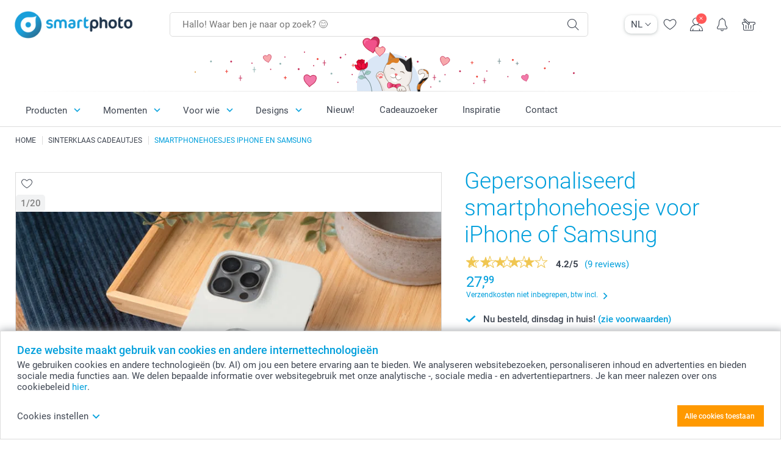

--- FILE ---
content_type: text/html; charset=utf-8
request_url: https://www.smartphoto.be/nl/fotogeschenken/gepersonaliseerde-smartphonehoesjes?theme=theme.sinterklaas
body_size: 56155
content:
<!DOCTYPE html><html lang="nl" data-expressrevision="796" data-expresshash="e75c4f607ad7" data-isbot="True"><head><link rel="dns-prefetch" href="//c-static.smartphoto.com" /><link rel="preconnect" href="https://c-static.smartphoto.com" /><link rel="dns-prefetch" href="//consent.cookiebot.com" /><link rel="preconnect" href="https://consent.cookiebot.com" /><script id="Cookiebot" data-culture="nl" src="https://consent.cookiebot.com/uc.js" data-cbid="5d55816b-6903-4fd0-8bfb-6f24a176562f" async="async"></script><meta charset="utf-8" /><title data-abandonedvisittitle="🎁 Kom terug ..." data-abandonedvisittitlealternate="🎁 We missen je ..." data-abandonedvisitenabled="True" data-abandonedvisitspeed="2000">Gepersonaliseerde smartphonehoesjes - hoesjes en portemonnees van iPhone en Samsung</title><meta http-equiv="X-UA-Compatible" content="IE=edge" /><meta name="viewport" content="width=device-width, initial-scale=1.0" /><link rel="canonical" href="https://www.smartphoto.be/nl/fotogeschenken/gepersonaliseerde-smartphonehoesjes" /><meta name="description" content="Bescherm je smartphone in stijl met gepersonaliseerde smartphonehoesjes. Maak een smartphonehoesje met foto, een hardcover of een portemonnee-model voor iPhone of Samsung: altijd uniek." /><link rel="alternate" href="https://www.smartphoto.fi/kuvalahjat/puhelinkuoret?theme=theme.sinterklaas" hreflang="fi" /><link rel="alternate" href="https://www.smartphoto.be/fr/cadeaux-photo/coque-telephone-personnalisee?theme=theme.sinterklaas" hreflang="fr-be" /><link rel="alternate" href="https://www.smartphoto.be/nl/fotogeschenken/gepersonaliseerde-smartphonehoesjes?theme=theme.sinterklaas" hreflang="nl-be" /><link rel="alternate" href="https://www.smartphoto.nl/fotocadeaus/gepersonaliseerde-smartphonehoesjes?theme=theme.sinterklaas" hreflang="nl-nl" /><link rel="alternate" href="https://www.smartphoto.dk/lav-noget-sjovt/mobilcovers?theme=theme.sinterklaas" hreflang="da" /><link rel="alternate" href="https://www.smartphoto.fr/cadeaux-photo/coque-telephone-personnalisee?theme=theme.sinterklaas" hreflang="fr" /><link rel="alternate" href="https://www.smartphoto.co.uk/photo-gifts/phone-cases?theme=theme.sinterklaas" hreflang="en-gb" /><link rel="alternate" href="https://www.smartphoto.ie/photo-gifts/phone-cases?theme=theme.sinterklaas" hreflang="en-ie" /><link rel="alternate" href="https://www.smartphoto.de/fotogeschenke/handyhuelle-personalisiert?theme=theme.sinterklaas" hreflang="de" /><link rel="alternate" href="https://www.smartphoto.eu/photo-gifts/phone-cases?theme=theme.sinterklaas" hreflang="en" /><link rel="alternate" href="https://www.smartphoto.ch/de/fotogeschenke/handyhuelle-personalisiert?theme=theme.sinterklaas" hreflang="de-ch" /><link rel="alternate" href="https://www.smartphoto.ch/en/photo-gifts/phone-cases?theme=theme.sinterklaas" hreflang="en-ch" /><link rel="alternate" href="https://www.smartphoto.ch/fr/cadeaux-photo/coque-telephone-personnalisee?theme=theme.sinterklaas" hreflang="fr-ch" /><link rel="alternate" href="https://www.smartphoto.no/fotogaver/mobildeksler?theme=theme.sinterklaas" hreflang="nn" /><link rel="alternate" href="https://www.smartphoto.se/fotopresenter/mobilskal?theme=theme.sinterklaas" hreflang="sv" /><link rel="sitemap" type="application/xml" title="Sitemap" href="https://www.smartphoto.be/sitemaps/efbe/sitemap.xml" /><link href="https://c-static.smartphoto.com/appdata/base/css/styleguide/assets/general/fonts/roboto/roboto-regular.woff2" rel="preload" type="font/woff2" crossorigin="anonymous" as="font" /><link href="https://c-static.smartphoto.com/appdata/base/css/styleguide/assets/general/fonts/roboto/roboto-medium.woff2" rel="preload" type="font/woff2" crossorigin="anonymous" as="font" /><link href="https://c-static.smartphoto.com/appdata/base/css/styleguide/assets/general/fonts/roboto/roboto-bold.woff2" rel="preload" type="font/woff2" crossorigin="anonymous" as="font" /><link href="https://c-static.smartphoto.com/appdata/base/css/styleguide/assets/general/fonts/roboto/roboto-light.woff2" rel="preload" type="font/woff2" crossorigin="anonymous" as="font" /><link rel="shortcut icon" href="https://c-static.smartphoto.com/appdata/26.1.0.796/favicon.ico?26.1.0.796" /><link rel="apple-touch-icon" href="https://c-static.smartphoto.com/content/rsp_images/header/logo/smartphoto/apple-touch-icon.png" /><link rel="preload" type="text/css" href="https://c-static.smartphoto.com/appdata/26.1.0.796/base/css/styleguide/css/compressed/main-treeshaking.min.css" as="style" /><link rel="stylesheet" type="text/css" href="https://c-static.smartphoto.com/appdata/26.1.0.796/base/css/styleguide/css/compressed/main-treeshaking.min.css" /><link rel="preload" type="text/css" href="https://c-static.smartphoto.com/appdata/26.1.0.796/css-pages/main_treeshaking.css" as="style" /><link rel="stylesheet" type="text/css" href="https://c-static.smartphoto.com/appdata/26.1.0.796/css-pages/main_treeshaking.css" /><link rel="preload" type="text/css" href="https://c-static.smartphoto.com/appdata/26.1.0.796/base/css/styleguide/css/compressed/pcp.min.css" as="style" /><link rel="stylesheet" type="text/css" href="https://c-static.smartphoto.com/appdata/26.1.0.796/base/css/styleguide/css/compressed/pcp.min.css" /><link rel="preload" type="text/css" href="https://c-static.smartphoto.com/appdata/26.1.0.796/css-pages/pcp.css" as="style" /><link rel="stylesheet" type="text/css" href="https://c-static.smartphoto.com/appdata/26.1.0.796/css-pages/pcp.css" /><style>@font-face{font-family:icons;src:url(https://c-static.smartphoto.com/appdata/26.1.0.796/base/css/styleguide/assets/general/fonts/icons/icons.woff2) format("woff2"),url(https://c-static.smartphoto.com/appdata/26.1.0.796/base/css/styleguide/assets/general/fonts/icons/icons.woff) format("woff"),url(https://c-static.smartphoto.com/appdata/26.1.0.796/base/css/styleguide/assets/general/fonts/icons/icons.ttf) format("truetype"),url(https://c-static.smartphoto.com/appdata/26.1.0.796/base/css/styleguide/assets/general/fonts/icons/icons.#icon) format("svg");font-display:block}@font-face{font-family:'Roboto';src:url('https://c-static.smartphoto.com/appdata/base/css/styleguide/assets/general/fonts/roboto/roboto-regular.woff2') format('woff2');font-weight:400;font-style:normal}@font-face{font-family:'Roboto';src:url('https://c-static.smartphoto.com/appdata/base/css/styleguide/assets/general/fonts/roboto/roboto-medium.woff2') format('woff2');font-weight:500;font-style:normal}@font-face{font-family:'Roboto';src:url('https://c-static.smartphoto.com/appdata/base/css/styleguide/assets/general/fonts/roboto/roboto-light.woff2') format('woff2');font-weight:300;font-style:normal}@font-face{font-family:'Roboto';src:url('https://c-static.smartphoto.com/appdata/base/css/styleguide/assets/general/fonts/roboto/roboto-bold.woff2') format('woff2');font-weight:600;font-style:normal}</style><script>var dataLayer=window.dataLayer||[];if(dataLayer.length>0){dataLayer=[{"appId":"1C148556-FC30-483D-8699-5EB3831027F6","posId":"8889361a-c9e5-4cbd-a5a3-bbf7612dd370","clientType":"Prospect","userOptIn":false,"cartAmount":0,"cartSize":0,"domainCode":"EFBE","domainName":"Extrafilm BEL","countryCode":"BEL","countryName":"Belgium","currencyCode":"EUR","euroCurrencyExchangeRate":1.00000,"languageCode":"nl","pageUrl":"https://www.smartphoto.be/nl/fotogeschenken/gepersonaliseerde-smartphonehoesjes?theme=theme.sinterklaas","pageType":"product","pageTitle":"Gepersonaliseerde smartphonehoesjes - hoesjes en portemonnees van iPhone en Samsung","pageCode":"Products.Fun_Ideas.PhoneCases","searchResults":0,"searchTerm":"","ecommerce":{"detail":{"products":[{"variant":"samsungs25ultracover","id":"SamsungS25UltraCover","uniqueSku":"samsungs25ultracover|theme.sinterklaas","name":"Samsung Galaxy S25 Ultra case","theme":"theme.sinterklaas","price":27.99,"quantity":1,"productCategoryGroup":["Fun_Ideas.PhoneCases","Fun_Ideas.Cases","Fun_Ideas"]}]}},"pageProducts":{"productCategories":[{"productCategory":"Fun_Ideas.PhoneCases","productCategoryGroup":["Fun_Ideas.PhoneCases","Fun_Ideas.Cases","Fun_Ideas"],"title":"Gepersonaliseerd smartphonehoesje voor iPhone of Samsung","url":"/nl/fotogeschenken/gepersonaliseerde-smartphonehoesjes","price":19.99}],"productVariants":[{"productCategoryGroup":["Fun_Ideas.PhoneCases","Fun_Ideas.Cases","Fun_Ideas"],"selected":true,"productCode":"Iphone13SoftCover","productVariantCode":"iphone13softcover","productCategory":"Fun_Ideas.PhoneCases","title":"Flexibele case iPhone 13","url":"/nl/fotogeschenken/gepersonaliseerde-smartphonehoesjes?pvc=Iphone13SoftCover","price":19.99},{"productCategoryGroup":["Fun_Ideas.PhoneCases","Fun_Ideas.Cases","Fun_Ideas"],"selected":false,"productCode":"Iphone14SoftCover","productVariantCode":"iphone14softcover","productCategory":"Fun_Ideas.PhoneCases","title":"Flexibele case iPhone 14","url":"/nl/fotogeschenken/gepersonaliseerde-smartphonehoesjes?pvc=Iphone14SoftCover","price":19.99},{"productCategoryGroup":["Fun_Ideas.PhoneCases","Fun_Ideas.Cases","Fun_Ideas"],"selected":false,"productCode":"Iphone16eSoftCover","productVariantCode":"iphone16esoftcover","productCategory":"Fun_Ideas.PhoneCases","title":"Flexibele case iPhone 16e","url":"/nl/fotogeschenken/gepersonaliseerde-smartphonehoesjes?pvc=Iphone16eSoftCover","price":19.99},{"productCategoryGroup":["Fun_Ideas.PhoneCases","Fun_Ideas.Cases","Fun_Ideas"],"selected":false,"productCode":"Iphone16PlusSoftCover","productVariantCode":"iphone16plussoftcover","productCategory":"Fun_Ideas.PhoneCases","title":"Flexibele case iPhone 16 Plus","url":"/nl/fotogeschenken/gepersonaliseerde-smartphonehoesjes?pvc=Iphone16PlusSoftCover","price":19.99},{"productCategoryGroup":["Fun_Ideas.PhoneCases","Fun_Ideas.Cases","Fun_Ideas"],"selected":false,"productCode":"Iphone16ProMaxSoftCover","productVariantCode":"iphone16promaxsoftcover","productCategory":"Fun_Ideas.PhoneCases","title":"Flexibele case iPhone 16 Pro Max","url":"/nl/fotogeschenken/gepersonaliseerde-smartphonehoesjes?pvc=Iphone16ProMaxSoftCover","price":19.99},{"productCategoryGroup":["Fun_Ideas.PhoneCases","Fun_Ideas.Cases","Fun_Ideas"],"selected":false,"productCode":"Iphone16ProSoftCover","productVariantCode":"iphone16prosoftcover","productCategory":"Fun_Ideas.PhoneCases","title":"Flexibele case iPhone 16 Pro","url":"/nl/fotogeschenken/gepersonaliseerde-smartphonehoesjes?pvc=Iphone16ProSoftCover","price":19.99},{"productCategoryGroup":["Fun_Ideas.PhoneCases","Fun_Ideas.Cases","Fun_Ideas"],"selected":false,"productCode":"Iphone16SoftCover","productVariantCode":"iphone16softcover","productCategory":"Fun_Ideas.PhoneCases","title":"Flexibele case iPhone 16","url":"/nl/fotogeschenken/gepersonaliseerde-smartphonehoesjes?pvc=Iphone16SoftCover","price":19.99},{"productCategoryGroup":["Fun_Ideas.PhoneCases","Fun_Ideas.Cases","Fun_Ideas"],"selected":false,"productCode":"Iphone15PlusSoftCover","productVariantCode":"iphone15plussoftcover","productCategory":"Fun_Ideas.PhoneCases","title":"Flexibele case iPhone 15 Plus","url":"/nl/fotogeschenken/gepersonaliseerde-smartphonehoesjes?pvc=Iphone15PlusSoftCover","price":19.99},{"productCategoryGroup":["Fun_Ideas.PhoneCases","Fun_Ideas.Cases","Fun_Ideas"],"selected":false,"productCode":"Iphone15ProMaxSoftCover","productVariantCode":"iphone15promaxsoftcover","productCategory":"Fun_Ideas.PhoneCases","title":"Flexibele case iPhone 15 Pro Max","url":"/nl/fotogeschenken/gepersonaliseerde-smartphonehoesjes?pvc=Iphone15ProMaxSoftCover","price":19.99},{"productCategoryGroup":["Fun_Ideas.PhoneCases","Fun_Ideas.Cases","Fun_Ideas"],"selected":false,"productCode":"Iphone15ProSoftCover","productVariantCode":"iphone15prosoftcover","productCategory":"Fun_Ideas.PhoneCases","title":"Flexibele case iPhone 15 Pro","url":"/nl/fotogeschenken/gepersonaliseerde-smartphonehoesjes?pvc=Iphone15ProSoftCover","price":19.99},{"productCategoryGroup":["Fun_Ideas.PhoneCases","Fun_Ideas.Cases","Fun_Ideas"],"selected":false,"productCode":"Iphone15SoftCover","productVariantCode":"iphone15softcover","productCategory":"Fun_Ideas.PhoneCases","title":"Flexibele case iPhone 15","url":"/nl/fotogeschenken/gepersonaliseerde-smartphonehoesjes?pvc=Iphone15SoftCover","price":19.99},{"productCategoryGroup":["Fun_Ideas.PhoneCases","Fun_Ideas.Cases","Fun_Ideas"],"selected":false,"productCode":"SamsungA35SoftCover","productVariantCode":"samsunga35softcover","productCategory":"Fun_Ideas.PhoneCases","title":"Flexibele case Samsung A35","url":"/nl/fotogeschenken/gepersonaliseerde-smartphonehoesjes?pvc=SamsungA35SoftCover","price":19.99},{"productCategoryGroup":["Fun_Ideas.PhoneCases","Fun_Ideas.Cases","Fun_Ideas"],"selected":false,"productCode":"SamsungA52lA525GSoftCover","productVariantCode":"samsunga52la525gsoftcover","productCategory":"Fun_Ideas.PhoneCases","title":"Flexibele case Samsung A52 \u0026 A52 5G","url":"/nl/fotogeschenken/gepersonaliseerde-smartphonehoesjes?pvc=SamsungA52lA525GSoftCover","price":19.99},{"productCategoryGroup":["Fun_Ideas.PhoneCases","Fun_Ideas.Cases","Fun_Ideas"],"selected":false,"productCode":"SamsungA535GSoftCover","productVariantCode":"samsunga535gsoftcover","productCategory":"Fun_Ideas.PhoneCases","title":"Flexibele case Samsung A53 5G","url":"/nl/fotogeschenken/gepersonaliseerde-smartphonehoesjes?pvc=SamsungA535GSoftCover","price":19.99},{"productCategoryGroup":["Fun_Ideas.PhoneCases","Fun_Ideas.Cases","Fun_Ideas"],"selected":false,"productCode":"SamsungA545GSoftCover","productVariantCode":"samsunga545gsoftcover","productCategory":"Fun_Ideas.PhoneCases","title":"Flexibele case Samsung A54 5G","url":"/nl/fotogeschenken/gepersonaliseerde-smartphonehoesjes?pvc=SamsungA545GSoftCover","price":19.99},{"productCategoryGroup":["Fun_Ideas.PhoneCases","Fun_Ideas.Cases","Fun_Ideas"],"selected":false,"productCode":"SamsungA55SoftCover","productVariantCode":"samsunga55softcover","productCategory":"Fun_Ideas.PhoneCases","title":"Flexibele case Samsung A55","url":"/nl/fotogeschenken/gepersonaliseerde-smartphonehoesjes?pvc=SamsungA55SoftCover","price":19.99},{"productCategoryGroup":["Fun_Ideas.PhoneCases","Fun_Ideas.Cases","Fun_Ideas"],"selected":false,"productCode":"SamsungA15lA155GSoftCover","productVariantCode":"samsunga15la155gsoftcover","productCategory":"Fun_Ideas.PhoneCases","title":"Flexibele case Samsung A15 \u0026 A15 5G","url":"/nl/fotogeschenken/gepersonaliseerde-smartphonehoesjes?pvc=SamsungA15lA155GSoftCover","price":19.99},{"productCategoryGroup":["Fun_Ideas.PhoneCases","Fun_Ideas.Cases","Fun_Ideas"],"selected":false,"productCode":"SamsungS24FESoftCover","productVariantCode":"samsungs24fesoftcover","productCategory":"Fun_Ideas.PhoneCases","title":"Flexibele case Samsung S24 FE","url":"/nl/fotogeschenken/gepersonaliseerde-smartphonehoesjes?pvc=SamsungS24FESoftCover","price":19.99},{"productCategoryGroup":["Fun_Ideas.PhoneCases","Fun_Ideas.Cases","Fun_Ideas"],"selected":false,"productCode":"SamsungS24SoftCover","productVariantCode":"samsungs24softcover","productCategory":"Fun_Ideas.PhoneCases","title":"Flexibele case Samsung S24","url":"/nl/fotogeschenken/gepersonaliseerde-smartphonehoesjes?pvc=SamsungS24SoftCover","price":19.99},{"productCategoryGroup":["Fun_Ideas.PhoneCases","Fun_Ideas.Cases","Fun_Ideas"],"selected":false,"productCode":"SamsungS24PlusSoftCover","productVariantCode":"samsungs24plussoftcover","productCategory":"Fun_Ideas.PhoneCases","title":"Flexibele case Samsung S24 Plus","url":"/nl/fotogeschenken/gepersonaliseerde-smartphonehoesjes?pvc=SamsungS24PlusSoftCover","price":19.99},{"productCategoryGroup":["Fun_Ideas.PhoneCases","Fun_Ideas.Cases","Fun_Ideas"],"selected":false,"productCode":"SamsungS24UltraSoftCover","productVariantCode":"samsungs24ultrasoftcover","productCategory":"Fun_Ideas.PhoneCases","title":"Flexibele case Samsung S24 Ultra","url":"/nl/fotogeschenken/gepersonaliseerde-smartphonehoesjes?pvc=SamsungS24UltraSoftCover","price":19.99},{"productCategoryGroup":["Fun_Ideas.PhoneCases","Fun_Ideas.Cases","Fun_Ideas"],"selected":false,"productCode":"SamsungS25UltraSoftCover","productVariantCode":"samsungs25ultrasoftcover","productCategory":"Fun_Ideas.PhoneCases","title":"Flexibele case Samsung S25 Ultra","url":"/nl/fotogeschenken/gepersonaliseerde-smartphonehoesjes?pvc=SamsungS25UltraSoftCover","price":19.99},{"productCategoryGroup":["Fun_Ideas.PhoneCases","Fun_Ideas.Cases","Fun_Ideas"],"selected":false,"productCode":"SamsungS25PlusSoftCover","productVariantCode":"samsungs25plussoftcover","productCategory":"Fun_Ideas.PhoneCases","title":"Flexibele case Samsung S25 Plus","url":"/nl/fotogeschenken/gepersonaliseerde-smartphonehoesjes?pvc=SamsungS25PlusSoftCover","price":19.99},{"productCategoryGroup":["Fun_Ideas.PhoneCases","Fun_Ideas.Cases","Fun_Ideas"],"selected":false,"productCode":"SamsungS25SoftCover","productVariantCode":"samsungs25softcover","productCategory":"Fun_Ideas.PhoneCases","title":"Flexibele case Samsung S25","url":"/nl/fotogeschenken/gepersonaliseerde-smartphonehoesjes?pvc=SamsungS25SoftCover","price":19.99},{"productCategoryGroup":["Fun_Ideas.PhoneCases","Fun_Ideas.Cases","Fun_Ideas"],"selected":false,"productCode":"Iphone7PlusCover","productVariantCode":"iphone7pluscover","productCategory":"Fun_Ideas.PhoneCases","title":"iPhone 7 Plus Case","url":"/nl/fotogeschenken/gepersonaliseerde-smartphonehoesjes?pvc=Iphone7PlusCover","price":25.99},{"productCategoryGroup":["Fun_Ideas.PhoneCases","Fun_Ideas.Cases","Fun_Ideas"],"selected":false,"productCode":"Iphone8Cover","productVariantCode":"iphone8cover","productCategory":"Fun_Ideas.PhoneCases","title":"iPhone Case 8","url":"/nl/fotogeschenken/gepersonaliseerde-smartphonehoesjes?pvc=Iphone8Cover","price":25.99},{"productCategoryGroup":["Fun_Ideas.PhoneCases","Fun_Ideas.Cases","Fun_Ideas"],"selected":false,"productCode":"Iphone8PlusCover","productVariantCode":"iphone8pluscover","productCategory":"Fun_Ideas.PhoneCases","title":"iPhone 8 Plus Case","url":"/nl/fotogeschenken/gepersonaliseerde-smartphonehoesjes?pvc=Iphone8PlusCover","price":25.99},{"productCategoryGroup":["Fun_Ideas.PhoneCases","Fun_Ideas.Cases","Fun_Ideas"],"selected":false,"productCode":"IphoneXCover","productVariantCode":"iphonexcover","productCategory":"Fun_Ideas.PhoneCases","title":"iPhone Case X","url":"/nl/fotogeschenken/gepersonaliseerde-smartphonehoesjes?pvc=IphoneXCover","price":25.99},{"productCategoryGroup":["Fun_Ideas.PhoneCases","Fun_Ideas.Cases","Fun_Ideas"],"selected":false,"productCode":"IphoneXSCover","productVariantCode":"iphonexscover","productCategory":"Fun_Ideas.PhoneCases","title":"iPhone Case XS","url":"/nl/fotogeschenken/gepersonaliseerde-smartphonehoesjes?pvc=IphoneXSCover","price":25.99},{"productCategoryGroup":["Fun_Ideas.PhoneCases","Fun_Ideas.Cases","Fun_Ideas"],"selected":false,"productCode":"IphoneXSMaxCover","productVariantCode":"iphonexsmaxcover","productCategory":"Fun_Ideas.PhoneCases","title":"iPhone Case XS Max","url":"/nl/fotogeschenken/gepersonaliseerde-smartphonehoesjes?pvc=IphoneXSMaxCover","price":25.99},{"productCategoryGroup":["Fun_Ideas.PhoneCases","Fun_Ideas.Cases","Fun_Ideas"],"selected":false,"productCode":"Iphone11Cover","productVariantCode":"iphone11cover","productCategory":"Fun_Ideas.PhoneCases","title":"iPhone Case 11","url":"/nl/fotogeschenken/gepersonaliseerde-smartphonehoesjes?pvc=Iphone11Cover","price":25.99},{"productCategoryGroup":["Fun_Ideas.PhoneCases","Fun_Ideas.Cases","Fun_Ideas"],"selected":false,"productCode":"Iphone11ProCover","productVariantCode":"iphone11procover","productCategory":"Fun_Ideas.PhoneCases","title":"iPhone Case 11 Pro","url":"/nl/fotogeschenken/gepersonaliseerde-smartphonehoesjes?pvc=Iphone11ProCover","price":25.99},{"productCategoryGroup":["Fun_Ideas.PhoneCases","Fun_Ideas.Cases","Fun_Ideas"],"selected":false,"productCode":"Iphone11ProMaxCover","productVariantCode":"iphone11promaxcover","productCategory":"Fun_Ideas.PhoneCases","title":"iPhone Case 11 Pro Max","url":"/nl/fotogeschenken/gepersonaliseerde-smartphonehoesjes?pvc=Iphone11ProMaxCover","price":25.99},{"productCategoryGroup":["Fun_Ideas.PhoneCases","Fun_Ideas.Cases","Fun_Ideas"],"selected":false,"productCode":"IphoneSE2020Cover","productVariantCode":"iphonese2020cover","productCategory":"Fun_Ideas.PhoneCases","title":"iPhone Case SE (2020)","url":"/nl/fotogeschenken/gepersonaliseerde-smartphonehoesjes?pvc=IphoneSE2020Cover","price":25.99},{"productCategoryGroup":["Fun_Ideas.PhoneCases","Fun_Ideas.Cases","Fun_Ideas"],"selected":false,"productCode":"Iphone12Cover","productVariantCode":"iphone12cover","productCategory":"Fun_Ideas.PhoneCases","title":"iPhone Case 12","url":"/nl/fotogeschenken/gepersonaliseerde-smartphonehoesjes?pvc=Iphone12Cover","price":25.99},{"productCategoryGroup":["Fun_Ideas.PhoneCases","Fun_Ideas.Cases","Fun_Ideas"],"selected":false,"productCode":"Iphone12MiniCover","productVariantCode":"iphone12minicover","productCategory":"Fun_Ideas.PhoneCases","title":"iPhone Case 12 Mini","url":"/nl/fotogeschenken/gepersonaliseerde-smartphonehoesjes?pvc=Iphone12MiniCover","price":25.99},{"productCategoryGroup":["Fun_Ideas.PhoneCases","Fun_Ideas.Cases","Fun_Ideas"],"selected":false,"productCode":"Iphone12ProCover","productVariantCode":"iphone12procover","productCategory":"Fun_Ideas.PhoneCases","title":"iPhone Case 12 Pro","url":"/nl/fotogeschenken/gepersonaliseerde-smartphonehoesjes?pvc=Iphone12ProCover","price":25.99},{"productCategoryGroup":["Fun_Ideas.PhoneCases","Fun_Ideas.Cases","Fun_Ideas"],"selected":false,"productCode":"Iphone12ProMaxCover","productVariantCode":"iphone12promaxcover","productCategory":"Fun_Ideas.PhoneCases","title":"iPhone Case 12 Pro Max","url":"/nl/fotogeschenken/gepersonaliseerde-smartphonehoesjes?pvc=Iphone12ProMaxCover","price":25.99},{"productCategoryGroup":["Fun_Ideas.PhoneCases","Fun_Ideas.Cases","Fun_Ideas"],"selected":false,"productCode":"Iphone13Cover","productVariantCode":"iphone13cover","productCategory":"Fun_Ideas.PhoneCases","title":"iPhone Case 13","url":"/nl/fotogeschenken/gepersonaliseerde-smartphonehoesjes?pvc=Iphone13Cover","price":23.99},{"productCategoryGroup":["Fun_Ideas.PhoneCases","Fun_Ideas.Cases","Fun_Ideas"],"selected":false,"productCode":"Iphone13MiniCover","productVariantCode":"iphone13minicover","productCategory":"Fun_Ideas.PhoneCases","title":"iPhone Case 13 Mini","url":"/nl/fotogeschenken/gepersonaliseerde-smartphonehoesjes?pvc=Iphone13MiniCover","price":23.99},{"productCategoryGroup":["Fun_Ideas.PhoneCases","Fun_Ideas.Cases","Fun_Ideas"],"selected":false,"productCode":"Iphone13ProCover","productVariantCode":"iphone13procover","productCategory":"Fun_Ideas.PhoneCases","title":"iPhone Case 13 Pro","url":"/nl/fotogeschenken/gepersonaliseerde-smartphonehoesjes?pvc=Iphone13ProCover","price":23.99},{"productCategoryGroup":["Fun_Ideas.PhoneCases","Fun_Ideas.Cases","Fun_Ideas"],"selected":false,"productCode":"Iphone13ProMaxCover","productVariantCode":"iphone13promaxcover","productCategory":"Fun_Ideas.PhoneCases","title":"iPhone Case 13 Pro Max","url":"/nl/fotogeschenken/gepersonaliseerde-smartphonehoesjes?pvc=Iphone13ProMaxCover","price":23.99},{"productCategoryGroup":["Fun_Ideas.PhoneCases","Fun_Ideas.Cases","Fun_Ideas"],"selected":false,"productCode":"IphoneSE2022Cover","productVariantCode":"iphonese2022cover","productCategory":"Fun_Ideas.PhoneCases","title":"iPhone SE (2022) Case","url":"/nl/fotogeschenken/gepersonaliseerde-smartphonehoesjes?pvc=IphoneSE2022Cover","price":25.99},{"productCategoryGroup":["Fun_Ideas.PhoneCases","Fun_Ideas.Cases","Fun_Ideas"],"selected":false,"productCode":"Iphone14Cover","productVariantCode":"iphone14cover","productCategory":"Fun_Ideas.PhoneCases","title":"iPhone Case 14","url":"/nl/fotogeschenken/gepersonaliseerde-smartphonehoesjes?pvc=Iphone14Cover","price":27.99},{"productCategoryGroup":["Fun_Ideas.PhoneCases","Fun_Ideas.Cases","Fun_Ideas"],"selected":false,"productCode":"Iphone14PlusCover","productVariantCode":"iphone14pluscover","productCategory":"Fun_Ideas.PhoneCases","title":"iPhone Case 14 Plus","url":"/nl/fotogeschenken/gepersonaliseerde-smartphonehoesjes?pvc=Iphone14PlusCover","price":27.99},{"productCategoryGroup":["Fun_Ideas.PhoneCases","Fun_Ideas.Cases","Fun_Ideas"],"selected":false,"productCode":"Iphone14ProCover","productVariantCode":"iphone14procover","productCategory":"Fun_Ideas.PhoneCases","title":"iPhone Case 14 Pro","url":"/nl/fotogeschenken/gepersonaliseerde-smartphonehoesjes?pvc=Iphone14ProCover","price":27.99},{"productCategoryGroup":["Fun_Ideas.PhoneCases","Fun_Ideas.Cases","Fun_Ideas"],"selected":false,"productCode":"Iphone14ProMaxCover","productVariantCode":"iphone14promaxcover","productCategory":"Fun_Ideas.PhoneCases","title":"iPhone Case 14 Pro Max","url":"/nl/fotogeschenken/gepersonaliseerde-smartphonehoesjes?pvc=Iphone14ProMaxCover","price":27.99},{"productCategoryGroup":["Fun_Ideas.PhoneCases","Fun_Ideas.Cases","Fun_Ideas"],"selected":false,"productCode":"Iphone15ProMaxCover","productVariantCode":"iphone15promaxcover","productCategory":"Fun_Ideas.PhoneCases","title":"iPhone Case 15 Pro Max","url":"/nl/fotogeschenken/gepersonaliseerde-smartphonehoesjes?pvc=Iphone15ProMaxCover","price":27.99},{"productCategoryGroup":["Fun_Ideas.PhoneCases","Fun_Ideas.Cases","Fun_Ideas"],"selected":false,"productCode":"Iphone16ProMaxCover","productVariantCode":"iphone16promaxcover","productCategory":"Fun_Ideas.PhoneCases","title":"iPhone Case 16 Pro Max","url":"/nl/fotogeschenken/gepersonaliseerde-smartphonehoesjes?pvc=Iphone16ProMaxCover","price":27.99},{"productCategoryGroup":["Fun_Ideas.PhoneCases","Fun_Ideas.Cases","Fun_Ideas"],"selected":false,"productCode":"Iphone16ProCover","productVariantCode":"iphone16procover","productCategory":"Fun_Ideas.PhoneCases","title":"iPhone Case 16 Pro","url":"/nl/fotogeschenken/gepersonaliseerde-smartphonehoesjes?pvc=Iphone16ProCover","price":27.99},{"productCategoryGroup":["Fun_Ideas.PhoneCases","Fun_Ideas.Cases","Fun_Ideas"],"selected":false,"productCode":"Iphone15ProCover","productVariantCode":"iphone15procover","productCategory":"Fun_Ideas.PhoneCases","title":"iPhone Case 15 Pro","url":"/nl/fotogeschenken/gepersonaliseerde-smartphonehoesjes?pvc=Iphone15ProCover","price":27.99},{"productCategoryGroup":["Fun_Ideas.PhoneCases","Fun_Ideas.Cases","Fun_Ideas"],"selected":false,"productCode":"Iphone15PlusCover","productVariantCode":"iphone15pluscover","productCategory":"Fun_Ideas.PhoneCases","title":"iPhone Case 15 Plus","url":"/nl/fotogeschenken/gepersonaliseerde-smartphonehoesjes?pvc=Iphone15PlusCover","price":27.99},{"productCategoryGroup":["Fun_Ideas.PhoneCases","Fun_Ideas.Cases","Fun_Ideas"],"selected":false,"productCode":"Iphone16PlusCover","productVariantCode":"iphone16pluscover","productCategory":"Fun_Ideas.PhoneCases","title":"iPhone Case 16 Plus","url":"/nl/fotogeschenken/gepersonaliseerde-smartphonehoesjes?pvc=Iphone16PlusCover","price":27.99},{"productCategoryGroup":["Fun_Ideas.PhoneCases","Fun_Ideas.Cases","Fun_Ideas"],"selected":false,"productCode":"Iphone16Cover","productVariantCode":"iphone16cover","productCategory":"Fun_Ideas.PhoneCases","title":"iPhone Case 16","url":"/nl/fotogeschenken/gepersonaliseerde-smartphonehoesjes?pvc=Iphone16Cover","price":27.99},{"productCategoryGroup":["Fun_Ideas.PhoneCases","Fun_Ideas.Cases","Fun_Ideas"],"selected":false,"productCode":"Iphone15Cover","productVariantCode":"iphone15cover","productCategory":"Fun_Ideas.PhoneCases","title":"iPhone Case 15","url":"/nl/fotogeschenken/gepersonaliseerde-smartphonehoesjes?pvc=Iphone15Cover","price":27.99},{"productCategoryGroup":["Fun_Ideas.PhoneCases","Fun_Ideas.Cases","Fun_Ideas"],"selected":false,"productCode":"Iphone16eCover","productVariantCode":"iphone16ecover","productCategory":"Fun_Ideas.PhoneCases","title":"iPhone Case 16e","url":"/nl/fotogeschenken/gepersonaliseerde-smartphonehoesjes?pvc=Iphone16eCover","price":27.99},{"productCategoryGroup":["Fun_Ideas.PhoneCases","Fun_Ideas.Cases","Fun_Ideas"],"selected":false,"productCode":"SamsungS7Cover","productVariantCode":"samsungs7cover","productCategory":"Fun_Ideas.PhoneCases","title":"Samsung Galaxy S7 Case","url":"/nl/fotogeschenken/gepersonaliseerde-smartphonehoesjes?pvc=SamsungS7Cover","price":25.99},{"productCategoryGroup":["Fun_Ideas.PhoneCases","Fun_Ideas.Cases","Fun_Ideas"],"selected":false,"productCode":"SamsungS7EdgeCover","productVariantCode":"samsungs7edgecover","productCategory":"Fun_Ideas.PhoneCases","title":"Samsung Galaxy S7 Edge Case","url":"/nl/fotogeschenken/gepersonaliseerde-smartphonehoesjes?pvc=SamsungS7EdgeCover","price":25.99},{"productCategoryGroup":["Fun_Ideas.PhoneCases","Fun_Ideas.Cases","Fun_Ideas"],"selected":false,"productCode":"SamsungS8Cover","productVariantCode":"samsungs8cover","productCategory":"Fun_Ideas.PhoneCases","title":"Samsung Galaxy S8 Case","url":"/nl/fotogeschenken/gepersonaliseerde-smartphonehoesjes?pvc=SamsungS8Cover","price":25.99},{"productCategoryGroup":["Fun_Ideas.PhoneCases","Fun_Ideas.Cases","Fun_Ideas"],"selected":false,"productCode":"SamsungS8PlusCover","productVariantCode":"samsungs8pluscover","productCategory":"Fun_Ideas.PhoneCases","title":"Samsung Galaxy S8\u002B case","url":"/nl/fotogeschenken/gepersonaliseerde-smartphonehoesjes?pvc=SamsungS8PlusCover","price":25.99},{"productCategoryGroup":["Fun_Ideas.PhoneCases","Fun_Ideas.Cases","Fun_Ideas"],"selected":false,"productCode":"SamsungS9Cover","productVariantCode":"samsungs9cover","productCategory":"Fun_Ideas.PhoneCases","title":"Samsung Galaxy S9 case","url":"/nl/fotogeschenken/gepersonaliseerde-smartphonehoesjes?pvc=SamsungS9Cover","price":25.99},{"productCategoryGroup":["Fun_Ideas.PhoneCases","Fun_Ideas.Cases","Fun_Ideas"],"selected":false,"productCode":"SamsungS9PlusCover","productVariantCode":"samsungs9pluscover","productCategory":"Fun_Ideas.PhoneCases","title":"Samsung Galaxy S9\u002B case","url":"/nl/fotogeschenken/gepersonaliseerde-smartphonehoesjes?pvc=SamsungS9PlusCover","price":25.99},{"productCategoryGroup":["Fun_Ideas.PhoneCases","Fun_Ideas.Cases","Fun_Ideas"],"selected":false,"productCode":"SamsungS10Cover","productVariantCode":"samsungs10cover","productCategory":"Fun_Ideas.PhoneCases","title":"Samsung Galaxy S10 case","url":"/nl/fotogeschenken/gepersonaliseerde-smartphonehoesjes?pvc=SamsungS10Cover","price":25.99},{"productCategoryGroup":["Fun_Ideas.PhoneCases","Fun_Ideas.Cases","Fun_Ideas"],"selected":false,"productCode":"SamsungS10ECover","productVariantCode":"samsungs10ecover","productCategory":"Fun_Ideas.PhoneCases","title":"Samsung Galaxy S10e case","url":"/nl/fotogeschenken/gepersonaliseerde-smartphonehoesjes?pvc=SamsungS10ECover","price":25.99},{"productCategoryGroup":["Fun_Ideas.PhoneCases","Fun_Ideas.Cases","Fun_Ideas"],"selected":false,"productCode":"SamsungS10PlusCover","productVariantCode":"samsungs10pluscover","productCategory":"Fun_Ideas.PhoneCases","title":"Samsung Galaxy S10\u002B case","url":"/nl/fotogeschenken/gepersonaliseerde-smartphonehoesjes?pvc=SamsungS10PlusCover","price":25.99},{"productCategoryGroup":["Fun_Ideas.PhoneCases","Fun_Ideas.Cases","Fun_Ideas"],"selected":false,"productCode":"SamsungS20PlusCover","productVariantCode":"samsungs20pluscover","productCategory":"Fun_Ideas.PhoneCases","title":"Samsung Galaxy S20 Plus case","url":"/nl/fotogeschenken/gepersonaliseerde-smartphonehoesjes?pvc=SamsungS20PlusCover","price":25.99},{"productCategoryGroup":["Fun_Ideas.PhoneCases","Fun_Ideas.Cases","Fun_Ideas"],"selected":false,"productCode":"SamsungS20Cover","productVariantCode":"samsungs20cover","productCategory":"Fun_Ideas.PhoneCases","title":"Samsung Galaxy S20 case","url":"/nl/fotogeschenken/gepersonaliseerde-smartphonehoesjes?pvc=SamsungS20Cover","price":25.99},{"productCategoryGroup":["Fun_Ideas.PhoneCases","Fun_Ideas.Cases","Fun_Ideas"],"selected":false,"productCode":"SamsungS20UltraCover","productVariantCode":"samsungs20ultracover","productCategory":"Fun_Ideas.PhoneCases","title":"Samsung Galaxy S20 Ultra case","url":"/nl/fotogeschenken/gepersonaliseerde-smartphonehoesjes?pvc=SamsungS20UltraCover","price":25.99},{"productCategoryGroup":["Fun_Ideas.PhoneCases","Fun_Ideas.Cases","Fun_Ideas"],"selected":false,"productCode":"SamsungS21Cover","productVariantCode":"samsungs21cover","productCategory":"Fun_Ideas.PhoneCases","title":"Samsung Galaxy Case S21 Case ","url":"/nl/fotogeschenken/gepersonaliseerde-smartphonehoesjes?pvc=SamsungS21Cover","price":27.99},{"productCategoryGroup":["Fun_Ideas.PhoneCases","Fun_Ideas.Cases","Fun_Ideas"],"selected":false,"productCode":"SamsungS21PlusCover","productVariantCode":"samsungs21pluscover","productCategory":"Fun_Ideas.PhoneCases","title":"Samsung Galaxy S21 Plus Case ","url":"/nl/fotogeschenken/gepersonaliseerde-smartphonehoesjes?pvc=SamsungS21PlusCover","price":27.99},{"productCategoryGroup":["Fun_Ideas.PhoneCases","Fun_Ideas.Cases","Fun_Ideas"],"selected":false,"productCode":"SamsungS21UltraCover","productVariantCode":"samsungs21ultracover","productCategory":"Fun_Ideas.PhoneCases","title":"Samsung Galaxy S21 Ultra Case ","url":"/nl/fotogeschenken/gepersonaliseerde-smartphonehoesjes?pvc=SamsungS21UltraCover","price":27.99},{"productCategoryGroup":["Fun_Ideas.PhoneCases","Fun_Ideas.Cases","Fun_Ideas"],"selected":false,"productCode":"SamsungS21FECover","productVariantCode":"samsungs21fecover","productCategory":"Fun_Ideas.PhoneCases","title":"Samsung Galaxy S21 FE case","url":"/nl/fotogeschenken/gepersonaliseerde-smartphonehoesjes?pvc=SamsungS21FECover","price":27.99},{"productCategoryGroup":["Fun_Ideas.PhoneCases","Fun_Ideas.Cases","Fun_Ideas"],"selected":false,"productCode":"SamsungS22Cover","productVariantCode":"samsungs22cover","productCategory":"Fun_Ideas.PhoneCases","title":"Samsung Galaxy Case S22","url":"/nl/fotogeschenken/gepersonaliseerde-smartphonehoesjes?pvc=SamsungS22Cover","price":27.99},{"productCategoryGroup":["Fun_Ideas.PhoneCases","Fun_Ideas.Cases","Fun_Ideas"],"selected":false,"productCode":"SamsungS22PlusCover","productVariantCode":"samsungs22pluscover","productCategory":"Fun_Ideas.PhoneCases","title":"Samsung Galaxy S22 Plus Case","url":"/nl/fotogeschenken/gepersonaliseerde-smartphonehoesjes?pvc=SamsungS22PlusCover","price":27.99},{"productCategoryGroup":["Fun_Ideas.PhoneCases","Fun_Ideas.Cases","Fun_Ideas"],"selected":false,"productCode":"SamsungS22UltraCover","productVariantCode":"samsungs22ultracover","productCategory":"Fun_Ideas.PhoneCases","title":"Samsung Galaxy S22 Ultra case","url":"/nl/fotogeschenken/gepersonaliseerde-smartphonehoesjes?pvc=SamsungS22UltraCover","price":27.99},{"productCategoryGroup":["Fun_Ideas.PhoneCases","Fun_Ideas.Cases","Fun_Ideas"],"selected":false,"productCode":"SamsungS23Cover","productVariantCode":"samsungs23cover","productCategory":"Fun_Ideas.PhoneCases","title":"Samsung Galaxy Case S23","url":"/nl/fotogeschenken/gepersonaliseerde-smartphonehoesjes?pvc=SamsungS23Cover","price":27.99},{"productCategoryGroup":["Fun_Ideas.PhoneCases","Fun_Ideas.Cases","Fun_Ideas"],"selected":false,"productCode":"SamsungS23PlusCover","productVariantCode":"samsungs23pluscover","productCategory":"Fun_Ideas.PhoneCases","title":"Samsung Galaxy S23 Plus Case","url":"/nl/fotogeschenken/gepersonaliseerde-smartphonehoesjes?pvc=SamsungS23PlusCover","price":27.99},{"productCategoryGroup":["Fun_Ideas.PhoneCases","Fun_Ideas.Cases","Fun_Ideas"],"selected":false,"productCode":"SamsungS23UltraCover","productVariantCode":"samsungs23ultracover","productCategory":"Fun_Ideas.PhoneCases","title":"Samsung Galaxy S23 Ultra case","url":"/nl/fotogeschenken/gepersonaliseerde-smartphonehoesjes?pvc=SamsungS23UltraCover","price":27.99},{"productCategoryGroup":["Fun_Ideas.PhoneCases","Fun_Ideas.Cases","Fun_Ideas"],"selected":false,"productCode":"SamsungA52Cover","productVariantCode":"samsunga52cover","productCategory":"Fun_Ideas.PhoneCases","title":"Samsung Galaxy A52 Case","url":"/nl/fotogeschenken/gepersonaliseerde-smartphonehoesjes?pvc=SamsungA52Cover","price":27.99},{"productCategoryGroup":["Fun_Ideas.PhoneCases","Fun_Ideas.Cases","Fun_Ideas"],"selected":false,"productCode":"SamsungS24PlusCover","productVariantCode":"samsungs24pluscover","productCategory":"Fun_Ideas.PhoneCases","title":"Samsung Galaxy S24 Plus Case","url":"/nl/fotogeschenken/gepersonaliseerde-smartphonehoesjes?pvc=SamsungS24PlusCover","price":27.99},{"productCategoryGroup":["Fun_Ideas.PhoneCases","Fun_Ideas.Cases","Fun_Ideas"],"selected":false,"productCode":"SamsungS24Cover","productVariantCode":"samsungs24cover","productCategory":"Fun_Ideas.PhoneCases","title":"Samsung Galaxy Case S24","url":"/nl/fotogeschenken/gepersonaliseerde-smartphonehoesjes?pvc=SamsungS24Cover","price":27.99},{"productCategoryGroup":["Fun_Ideas.PhoneCases","Fun_Ideas.Cases","Fun_Ideas"],"selected":false,"productCode":"SamsungS24UltraCover","productVariantCode":"samsungs24ultracover","productCategory":"Fun_Ideas.PhoneCases","title":"Samsung Galaxy S24 Ultra case","url":"/nl/fotogeschenken/gepersonaliseerde-smartphonehoesjes?pvc=SamsungS24UltraCover","price":27.99},{"productCategoryGroup":["Fun_Ideas.PhoneCases","Fun_Ideas.Cases","Fun_Ideas"],"selected":false,"productCode":"SamsungS25UltraCover","productVariantCode":"samsungs25ultracover","productCategory":"Fun_Ideas.PhoneCases","title":"Samsung Galaxy S25 Ultra case","url":"/nl/fotogeschenken/gepersonaliseerde-smartphonehoesjes?pvc=SamsungS25UltraCover","price":27.99},{"productCategoryGroup":["Fun_Ideas.PhoneCases","Fun_Ideas.Cases","Fun_Ideas"],"selected":false,"productCode":"SamsungS25PlusCover","productVariantCode":"samsungs25pluscover","productCategory":"Fun_Ideas.PhoneCases","title":"Samsung Galaxy S25 Plus Case","url":"/nl/fotogeschenken/gepersonaliseerde-smartphonehoesjes?pvc=SamsungS25PlusCover","price":27.99},{"productCategoryGroup":["Fun_Ideas.PhoneCases","Fun_Ideas.Cases","Fun_Ideas"],"selected":false,"productCode":"SamsungS25Cover","productVariantCode":"samsungs25cover","productCategory":"Fun_Ideas.PhoneCases","title":"Samsung Galaxy Case S25","url":"/nl/fotogeschenken/gepersonaliseerde-smartphonehoesjes?pvc=SamsungS25Cover","price":27.99},{"productCategoryGroup":["Fun_Ideas.PhoneCases","Fun_Ideas.Cases","Fun_Ideas"],"selected":false,"productCode":"PhoneWalletIphone7","productVariantCode":"phonewalletiphone7","productCategory":"Fun_Ideas.PhoneCases","title":"Smartphone hoes iPhone 7","url":"/nl/fotogeschenken/gepersonaliseerde-smartphonehoesjes?pvc=PhoneWalletIphone7","price":23.99},{"productCategoryGroup":["Fun_Ideas.PhoneCases","Fun_Ideas.Cases","Fun_Ideas"],"selected":false,"productCode":"PhoneWalletIphone8","productVariantCode":"phonewalletiphone8","productCategory":"Fun_Ideas.PhoneCases","title":"Smartphone hoes iPhone 8","url":"/nl/fotogeschenken/gepersonaliseerde-smartphonehoesjes?pvc=PhoneWalletIphone8","price":23.99},{"productCategoryGroup":["Fun_Ideas.PhoneCases","Fun_Ideas.Cases","Fun_Ideas"],"selected":false,"productCode":"PhoneWalletIphone11ProMax","productVariantCode":"phonewalletiphone11promax","productCategory":"Fun_Ideas.PhoneCases","title":"Smartphone hoes iPhone 11 Pro Max","url":"/nl/fotogeschenken/gepersonaliseerde-smartphonehoesjes?pvc=PhoneWalletIphone11ProMax","price":23.99},{"productCategoryGroup":["Fun_Ideas.PhoneCases","Fun_Ideas.Cases","Fun_Ideas"],"selected":false,"productCode":"PhoneWalletIphone11Pro","productVariantCode":"phonewalletiphone11pro","productCategory":"Fun_Ideas.PhoneCases","title":"Smartphone hoes iPhone 11 Pro","url":"/nl/fotogeschenken/gepersonaliseerde-smartphonehoesjes?pvc=PhoneWalletIphone11Pro","price":23.99},{"productCategoryGroup":["Fun_Ideas.PhoneCases","Fun_Ideas.Cases","Fun_Ideas"],"selected":false,"productCode":"PhoneWalletIphone11","productVariantCode":"phonewalletiphone11","productCategory":"Fun_Ideas.PhoneCases","title":"Smartphone hoes iPhone 11","url":"/nl/fotogeschenken/gepersonaliseerde-smartphonehoesjes?pvc=PhoneWalletIphone11","price":23.99},{"productCategoryGroup":["Fun_Ideas.PhoneCases","Fun_Ideas.Cases","Fun_Ideas"],"selected":false,"productCode":"PhoneWalletIphoneSE2020","productVariantCode":"phonewalletiphonese2020","productCategory":"Fun_Ideas.PhoneCases","title":"Smartphone hoes iPhone SE","url":"/nl/fotogeschenken/gepersonaliseerde-smartphonehoesjes?pvc=PhoneWalletIphoneSE2020","price":23.99},{"productCategoryGroup":["Fun_Ideas.PhoneCases","Fun_Ideas.Cases","Fun_Ideas"],"selected":false,"productCode":"PhoneWalletIphone12ProMax","productVariantCode":"phonewalletiphone12promax","productCategory":"Fun_Ideas.PhoneCases","title":"Smartphone hoes Iphone 12 Pro Max","url":"/nl/fotogeschenken/gepersonaliseerde-smartphonehoesjes?pvc=PhoneWalletIphone12ProMax","price":23.99},{"productCategoryGroup":["Fun_Ideas.PhoneCases","Fun_Ideas.Cases","Fun_Ideas"],"selected":false,"productCode":"PhoneWalletIphone12Pro","productVariantCode":"phonewalletiphone12pro","productCategory":"Fun_Ideas.PhoneCases","title":"Smartphone hoes Iphone 12 Pro","url":"/nl/fotogeschenken/gepersonaliseerde-smartphonehoesjes?pvc=PhoneWalletIphone12Pro","price":23.99},{"productCategoryGroup":["Fun_Ideas.PhoneCases","Fun_Ideas.Cases","Fun_Ideas"],"selected":false,"productCode":"PhoneWalletIphone12Mini","productVariantCode":"phonewalletiphone12mini","productCategory":"Fun_Ideas.PhoneCases","title":"Smartphone hoes iPhone 12 Mini","url":"/nl/fotogeschenken/gepersonaliseerde-smartphonehoesjes?pvc=PhoneWalletIphone12Mini","price":23.99},{"productCategoryGroup":["Fun_Ideas.PhoneCases","Fun_Ideas.Cases","Fun_Ideas"],"selected":false,"productCode":"PhoneWalletIphone12","productVariantCode":"phonewalletiphone12","productCategory":"Fun_Ideas.PhoneCases","title":"Smartphone hoes iPhone 12","url":"/nl/fotogeschenken/gepersonaliseerde-smartphonehoesjes?pvc=PhoneWalletIphone12","price":23.99},{"productCategoryGroup":["Fun_Ideas.PhoneCases","Fun_Ideas.Cases","Fun_Ideas"],"selected":false,"productCode":"PhoneWalletIphone13ProMax","productVariantCode":"phonewalletiphone13promax","productCategory":"Fun_Ideas.PhoneCases","title":"Smartphone hoes iPhone 13 Pro Max","url":"/nl/fotogeschenken/gepersonaliseerde-smartphonehoesjes?pvc=PhoneWalletIphone13ProMax","price":23.99},{"productCategoryGroup":["Fun_Ideas.PhoneCases","Fun_Ideas.Cases","Fun_Ideas"],"selected":false,"productCode":"PhoneWalletIphone13Pro","productVariantCode":"phonewalletiphone13pro","productCategory":"Fun_Ideas.PhoneCases","title":"Smartphone hoes iPhone 13 Pro","url":"/nl/fotogeschenken/gepersonaliseerde-smartphonehoesjes?pvc=PhoneWalletIphone13Pro","price":23.99},{"productCategoryGroup":["Fun_Ideas.PhoneCases","Fun_Ideas.Cases","Fun_Ideas"],"selected":false,"productCode":"PhoneWalletIphone13Mini","productVariantCode":"phonewalletiphone13mini","productCategory":"Fun_Ideas.PhoneCases","title":"Smartphone hoes iPhone 13 Mini","url":"/nl/fotogeschenken/gepersonaliseerde-smartphonehoesjes?pvc=PhoneWalletIphone13Mini","price":23.99},{"productCategoryGroup":["Fun_Ideas.PhoneCases","Fun_Ideas.Cases","Fun_Ideas"],"selected":false,"productCode":"PhoneWalletIphone13","productVariantCode":"phonewalletiphone13","productCategory":"Fun_Ideas.PhoneCases","title":"Smartphone hoes iPhone 13","url":"/nl/fotogeschenken/gepersonaliseerde-smartphonehoesjes?pvc=PhoneWalletIphone13","price":23.99},{"productCategoryGroup":["Fun_Ideas.PhoneCases","Fun_Ideas.Cases","Fun_Ideas"],"selected":false,"productCode":"PhoneWalletIphone14ProMax","productVariantCode":"phonewalletiphone14promax","productCategory":"Fun_Ideas.PhoneCases","title":"Smartphone hoes iPhone 14 Pro Max","url":"/nl/fotogeschenken/gepersonaliseerde-smartphonehoesjes?pvc=PhoneWalletIphone14ProMax","price":25.99},{"productCategoryGroup":["Fun_Ideas.PhoneCases","Fun_Ideas.Cases","Fun_Ideas"],"selected":false,"productCode":"PhoneWalletIphone14Pro","productVariantCode":"phonewalletiphone14pro","productCategory":"Fun_Ideas.PhoneCases","title":"Smartphone hoes iPhone 14 Pro","url":"/nl/fotogeschenken/gepersonaliseerde-smartphonehoesjes?pvc=PhoneWalletIphone14Pro","price":25.99},{"productCategoryGroup":["Fun_Ideas.PhoneCases","Fun_Ideas.Cases","Fun_Ideas"],"selected":false,"productCode":"PhoneWalletIphone14Plus","productVariantCode":"phonewalletiphone14plus","productCategory":"Fun_Ideas.PhoneCases","title":"Smartphone hoes iPhone 14 Plus","url":"/nl/fotogeschenken/gepersonaliseerde-smartphonehoesjes?pvc=PhoneWalletIphone14Plus","price":25.99},{"productCategoryGroup":["Fun_Ideas.PhoneCases","Fun_Ideas.Cases","Fun_Ideas"],"selected":false,"productCode":"PhoneWalletIphone14","productVariantCode":"phonewalletiphone14","productCategory":"Fun_Ideas.PhoneCases","title":"Smartphone hoes iPhone 14","url":"/nl/fotogeschenken/gepersonaliseerde-smartphonehoesjes?pvc=PhoneWalletIphone14","price":25.99},{"productCategoryGroup":["Fun_Ideas.PhoneCases","Fun_Ideas.Cases","Fun_Ideas"],"selected":false,"productCode":"PhoneWalletIphone15","productVariantCode":"phonewalletiphone15","productCategory":"Fun_Ideas.PhoneCases","title":"Smartphone hoes iPhone 15","url":"/nl/fotogeschenken/gepersonaliseerde-smartphonehoesjes?pvc=PhoneWalletIphone15","price":25.99},{"productCategoryGroup":["Fun_Ideas.PhoneCases","Fun_Ideas.Cases","Fun_Ideas"],"selected":false,"productCode":"PhoneWalletIphone15Plus","productVariantCode":"phonewalletiphone15plus","productCategory":"Fun_Ideas.PhoneCases","title":"Smartphone hoes iPhone 15 Plus","url":"/nl/fotogeschenken/gepersonaliseerde-smartphonehoesjes?pvc=PhoneWalletIphone15Plus","price":25.99},{"productCategoryGroup":["Fun_Ideas.PhoneCases","Fun_Ideas.Cases","Fun_Ideas"],"selected":false,"productCode":"PhoneWalletIphone15Pro","productVariantCode":"phonewalletiphone15pro","productCategory":"Fun_Ideas.PhoneCases","title":"Smartphone hoes iPhone 15 Pro","url":"/nl/fotogeschenken/gepersonaliseerde-smartphonehoesjes?pvc=PhoneWalletIphone15Pro","price":25.99},{"productCategoryGroup":["Fun_Ideas.PhoneCases","Fun_Ideas.Cases","Fun_Ideas"],"selected":false,"productCode":"PhoneWalletIphone15ProMax","productVariantCode":"phonewalletiphone15promax","productCategory":"Fun_Ideas.PhoneCases","title":"Smartphone hoes iPhone 15 Pro Max","url":"/nl/fotogeschenken/gepersonaliseerde-smartphonehoesjes?pvc=PhoneWalletIphone15ProMax","price":25.99},{"productCategoryGroup":["Fun_Ideas.PhoneCases","Fun_Ideas.Cases","Fun_Ideas"],"selected":false,"productCode":"PhoneWalletIphone16","productVariantCode":"phonewalletiphone16","productCategory":"Fun_Ideas.PhoneCases","title":"Smartphone hoes iPhone 16","url":"/nl/fotogeschenken/gepersonaliseerde-smartphonehoesjes?pvc=PhoneWalletIphone16","price":25.99},{"productCategoryGroup":["Fun_Ideas.PhoneCases","Fun_Ideas.Cases","Fun_Ideas"],"selected":false,"productCode":"PhoneWalletIphone16Plus","productVariantCode":"phonewalletiphone16plus","productCategory":"Fun_Ideas.PhoneCases","title":"Smartphone hoes Iphone 16 Plus","url":"/nl/fotogeschenken/gepersonaliseerde-smartphonehoesjes?pvc=PhoneWalletIphone16Plus","price":25.99},{"productCategoryGroup":["Fun_Ideas.PhoneCases","Fun_Ideas.Cases","Fun_Ideas"],"selected":false,"productCode":"PhoneWalletIphone16Pro","productVariantCode":"phonewalletiphone16pro","productCategory":"Fun_Ideas.PhoneCases","title":"Smartphone hoes Iphone 16 Pro ","url":"/nl/fotogeschenken/gepersonaliseerde-smartphonehoesjes?pvc=PhoneWalletIphone16Pro","price":25.99},{"productCategoryGroup":["Fun_Ideas.PhoneCases","Fun_Ideas.Cases","Fun_Ideas"],"selected":false,"productCode":"PhoneWalletIphone16ProMax","productVariantCode":"phonewalletiphone16promax","productCategory":"Fun_Ideas.PhoneCases","title":"Smartphone hoes Iphone 16 Pro Max","url":"/nl/fotogeschenken/gepersonaliseerde-smartphonehoesjes?pvc=PhoneWalletIphone16ProMax","price":25.99},{"productCategoryGroup":["Fun_Ideas.PhoneCases","Fun_Ideas.Cases","Fun_Ideas"],"selected":false,"productCode":"PhoneWalletSamsungS8Plus","productVariantCode":"phonewalletsamsungs8plus","productCategory":"Fun_Ideas.PhoneCases","title":"Smartphone hoes Samsung S8 Plus","url":"/nl/fotogeschenken/gepersonaliseerde-smartphonehoesjes?pvc=PhoneWalletSamsungS8Plus","price":23.99},{"productCategoryGroup":["Fun_Ideas.PhoneCases","Fun_Ideas.Cases","Fun_Ideas"],"selected":false,"productCode":"PhoneWalletSamsungS9","productVariantCode":"phonewalletsamsungs9","productCategory":"Fun_Ideas.PhoneCases","title":"Smartphone hoes Samsung S9","url":"/nl/fotogeschenken/gepersonaliseerde-smartphonehoesjes?pvc=PhoneWalletSamsungS9","price":23.99},{"productCategoryGroup":["Fun_Ideas.PhoneCases","Fun_Ideas.Cases","Fun_Ideas"],"selected":false,"productCode":"PhoneWalletSamsungS10","productVariantCode":"phonewalletsamsungs10","productCategory":"Fun_Ideas.PhoneCases","title":"Smartphone hoes Samsung S10","url":"/nl/fotogeschenken/gepersonaliseerde-smartphonehoesjes?pvc=PhoneWalletSamsungS10","price":23.99},{"productCategoryGroup":["Fun_Ideas.PhoneCases","Fun_Ideas.Cases","Fun_Ideas"],"selected":false,"productCode":"PhoneWalletSamsungS20","productVariantCode":"phonewalletsamsungs20","productCategory":"Fun_Ideas.PhoneCases","title":"Smartphone hoes Samsung S20","url":"/nl/fotogeschenken/gepersonaliseerde-smartphonehoesjes?pvc=PhoneWalletSamsungS20","price":23.99},{"productCategoryGroup":["Fun_Ideas.PhoneCases","Fun_Ideas.Cases","Fun_Ideas"],"selected":false,"productCode":"PhoneWalletSamsungS20Plus","productVariantCode":"phonewalletsamsungs20plus","productCategory":"Fun_Ideas.PhoneCases","title":"Smartphone hoes Samsung S20\u002B","url":"/nl/fotogeschenken/gepersonaliseerde-smartphonehoesjes?pvc=PhoneWalletSamsungS20Plus","price":23.99},{"productCategoryGroup":["Fun_Ideas.PhoneCases","Fun_Ideas.Cases","Fun_Ideas"],"selected":false,"productCode":"PhoneWalletSamsungS20Ultra","productVariantCode":"phonewalletsamsungs20ultra","productCategory":"Fun_Ideas.PhoneCases","title":"Smartphone hoes Samsung S20 Ultra","url":"/nl/fotogeschenken/gepersonaliseerde-smartphonehoesjes?pvc=PhoneWalletSamsungS20Ultra","price":23.99},{"productCategoryGroup":["Fun_Ideas.PhoneCases","Fun_Ideas.Cases","Fun_Ideas"],"selected":false,"productCode":"PhoneWalletSamsungS21","productVariantCode":"phonewalletsamsungs21","productCategory":"Fun_Ideas.PhoneCases","title":"Smartphone hoes Samsung S21","url":"/nl/fotogeschenken/gepersonaliseerde-smartphonehoesjes?pvc=PhoneWalletSamsungS21","price":25.99},{"productCategoryGroup":["Fun_Ideas.PhoneCases","Fun_Ideas.Cases","Fun_Ideas"],"selected":false,"productCode":"PhoneWalletSamsungS21Plus","productVariantCode":"phonewalletsamsungs21plus","productCategory":"Fun_Ideas.PhoneCases","title":"Smartphone hoes Samsung S21\u002B","url":"/nl/fotogeschenken/gepersonaliseerde-smartphonehoesjes?pvc=PhoneWalletSamsungS21Plus","price":25.99},{"productCategoryGroup":["Fun_Ideas.PhoneCases","Fun_Ideas.Cases","Fun_Ideas"],"selected":false,"productCode":"PhoneWalletSamsungS21Ultra","productVariantCode":"phonewalletsamsungs21ultra","productCategory":"Fun_Ideas.PhoneCases","title":"Smartphone hoes Samsung S21 Ultra","url":"/nl/fotogeschenken/gepersonaliseerde-smartphonehoesjes?pvc=PhoneWalletSamsungS21Ultra","price":25.99},{"productCategoryGroup":["Fun_Ideas.PhoneCases","Fun_Ideas.Cases","Fun_Ideas"],"selected":false,"productCode":"PhoneWalletSamsungS22","productVariantCode":"phonewalletsamsungs22","productCategory":"Fun_Ideas.PhoneCases","title":"Smartphone hoes Samsung S22","url":"/nl/fotogeschenken/gepersonaliseerde-smartphonehoesjes?pvc=PhoneWalletSamsungS22","price":25.99},{"productCategoryGroup":["Fun_Ideas.PhoneCases","Fun_Ideas.Cases","Fun_Ideas"],"selected":false,"productCode":"PhoneWalletSamsungS22Ultra","productVariantCode":"phonewalletsamsungs22ultra","productCategory":"Fun_Ideas.PhoneCases","title":"Smartphone hoes Samsung S22 Ultra","url":"/nl/fotogeschenken/gepersonaliseerde-smartphonehoesjes?pvc=PhoneWalletSamsungS22Ultra","price":25.99},{"productCategoryGroup":["Fun_Ideas.PhoneCases","Fun_Ideas.Cases","Fun_Ideas"],"selected":false,"productCode":"PhoneWalletSamsungS22Plus","productVariantCode":"phonewalletsamsungs22plus","productCategory":"Fun_Ideas.PhoneCases","title":"Smartphone hoes Samsung S22\u002B","url":"/nl/fotogeschenken/gepersonaliseerde-smartphonehoesjes?pvc=PhoneWalletSamsungS22Plus","price":25.99},{"productCategoryGroup":["Fun_Ideas.PhoneCases","Fun_Ideas.Cases","Fun_Ideas"],"selected":false,"productCode":"PhoneWalletSamsungS23","productVariantCode":"phonewalletsamsungs23","productCategory":"Fun_Ideas.PhoneCases","title":"Smartphone hoes Samsung S23","url":"/nl/fotogeschenken/gepersonaliseerde-smartphonehoesjes?pvc=PhoneWalletSamsungS23","price":25.99},{"productCategoryGroup":["Fun_Ideas.PhoneCases","Fun_Ideas.Cases","Fun_Ideas"],"selected":false,"productCode":"PhoneWalletSamsungS23Plus","productVariantCode":"phonewalletsamsungs23plus","productCategory":"Fun_Ideas.PhoneCases","title":"Smartphone hoes Samsung S23\u002B","url":"/nl/fotogeschenken/gepersonaliseerde-smartphonehoesjes?pvc=PhoneWalletSamsungS23Plus","price":25.99},{"productCategoryGroup":["Fun_Ideas.PhoneCases","Fun_Ideas.Cases","Fun_Ideas"],"selected":false,"productCode":"PhoneWalletSamsungS23Ultra","productVariantCode":"phonewalletsamsungs23ultra","productCategory":"Fun_Ideas.PhoneCases","title":"Smartphone hoes Samsung S23 Ultra","url":"/nl/fotogeschenken/gepersonaliseerde-smartphonehoesjes?pvc=PhoneWalletSamsungS23Ultra","price":25.99},{"productCategoryGroup":["Fun_Ideas.PhoneCases","Fun_Ideas.Cases","Fun_Ideas"],"selected":false,"productCode":"PhoneWalletSamsungS24","productVariantCode":"phonewalletsamsungs24","productCategory":"Fun_Ideas.PhoneCases","title":"Smartphone hoes Samsung S24","url":"/nl/fotogeschenken/gepersonaliseerde-smartphonehoesjes?pvc=PhoneWalletSamsungS24","price":25.99},{"productCategoryGroup":["Fun_Ideas.PhoneCases","Fun_Ideas.Cases","Fun_Ideas"],"selected":false,"productCode":"PhoneWalletSamsungS24Plus","productVariantCode":"phonewalletsamsungs24plus","productCategory":"Fun_Ideas.PhoneCases","title":"Smartphone hoes Samsung S24\u002B","url":"/nl/fotogeschenken/gepersonaliseerde-smartphonehoesjes?pvc=PhoneWalletSamsungS24Plus","price":25.99},{"productCategoryGroup":["Fun_Ideas.PhoneCases","Fun_Ideas.Cases","Fun_Ideas"],"selected":false,"productCode":"PhoneWalletSamsungS24Ultra","productVariantCode":"phonewalletsamsungs24ultra","productCategory":"Fun_Ideas.PhoneCases","title":"Smartphone hoes Samsung S24 Ultra","url":"/nl/fotogeschenken/gepersonaliseerde-smartphonehoesjes?pvc=PhoneWalletSamsungS24Ultra","price":25.99},{"productCategoryGroup":["Fun_Ideas.PhoneCases","Fun_Ideas.Cases","Fun_Ideas"],"selected":false,"productCode":"PhoneWalletSamsungS25","productVariantCode":"phonewalletsamsungs25","productCategory":"Fun_Ideas.PhoneCases","title":"Smartphone hoes Samsung S25","url":"/nl/fotogeschenken/gepersonaliseerde-smartphonehoesjes?pvc=PhoneWalletSamsungS25","price":25.99},{"productCategoryGroup":["Fun_Ideas.PhoneCases","Fun_Ideas.Cases","Fun_Ideas"],"selected":false,"productCode":"PhoneWalletSamsungS25Plus","productVariantCode":"phonewalletsamsungs25plus","productCategory":"Fun_Ideas.PhoneCases","title":"Smartphone hoes Samsung S25\u002B","url":"/nl/fotogeschenken/gepersonaliseerde-smartphonehoesjes?pvc=PhoneWalletSamsungS25Plus","price":25.99},{"productCategoryGroup":["Fun_Ideas.PhoneCases","Fun_Ideas.Cases","Fun_Ideas"],"selected":false,"productCode":"PhoneWalletSamsungS25Ultra","productVariantCode":"phonewalletsamsungs25ultra","productCategory":"Fun_Ideas.PhoneCases","title":"Smartphone hoes Samsung S25 Ultra","url":"/nl/fotogeschenken/gepersonaliseerde-smartphonehoesjes?pvc=PhoneWalletSamsungS25Ultra","price":25.99},{"productCategoryGroup":["Fun_Ideas.PhoneCases","Fun_Ideas.Cases","Fun_Ideas"],"selected":false,"productCode":"Iphone17AirCover","productVariantCode":"iphone17aircover","productCategory":"Fun_Ideas.PhoneCases","title":"iPhone Case 17 Air","url":"/nl/fotogeschenken/gepersonaliseerde-smartphonehoesjes?pvc=Iphone17AirCover","price":27.99},{"productCategoryGroup":["Fun_Ideas.PhoneCases","Fun_Ideas.Cases","Fun_Ideas"],"selected":false,"productCode":"Iphone17AirSoftCover","productVariantCode":"iphone17airsoftcover","productCategory":"Fun_Ideas.PhoneCases","title":"Flexibele case iPhone 17 Air","url":"/nl/fotogeschenken/gepersonaliseerde-smartphonehoesjes?pvc=Iphone17AirSoftCover","price":19.99},{"productCategoryGroup":["Fun_Ideas.PhoneCases","Fun_Ideas.Cases","Fun_Ideas"],"selected":false,"productCode":"Iphone17Cover","productVariantCode":"iphone17cover","productCategory":"Fun_Ideas.PhoneCases","title":"iPhone Case 17","url":"/nl/fotogeschenken/gepersonaliseerde-smartphonehoesjes?pvc=Iphone17Cover","price":25.99},{"productCategoryGroup":["Fun_Ideas.PhoneCases","Fun_Ideas.Cases","Fun_Ideas"],"selected":false,"productCode":"Iphone17ProCover","productVariantCode":"iphone17procover","productCategory":"Fun_Ideas.PhoneCases","title":"iPhone Case 17 Pro","url":"/nl/fotogeschenken/gepersonaliseerde-smartphonehoesjes?pvc=Iphone17ProCover","price":27.99},{"productCategoryGroup":["Fun_Ideas.PhoneCases","Fun_Ideas.Cases","Fun_Ideas"],"selected":false,"productCode":"Iphone17ProMaxCover","productVariantCode":"iphone17promaxcover","productCategory":"Fun_Ideas.PhoneCases","title":"iPhone Case 17 Pro Max","url":"/nl/fotogeschenken/gepersonaliseerde-smartphonehoesjes?pvc=Iphone17ProMaxCover","price":27.99},{"productCategoryGroup":["Fun_Ideas.PhoneCases","Fun_Ideas.Cases","Fun_Ideas"],"selected":false,"productCode":"Iphone17ProMaxSoftCover","productVariantCode":"iphone17promaxsoftcover","productCategory":"Fun_Ideas.PhoneCases","title":"Flexibele case iPhone 17 Pro Max","url":"/nl/fotogeschenken/gepersonaliseerde-smartphonehoesjes?pvc=Iphone17ProMaxSoftCover","price":19.99},{"productCategoryGroup":["Fun_Ideas.PhoneCases","Fun_Ideas.Cases","Fun_Ideas"],"selected":false,"productCode":"Iphone17ProSoftCover","productVariantCode":"iphone17prosoftcover","productCategory":"Fun_Ideas.PhoneCases","title":"Flexibele case iPhone 17 Pro","url":"/nl/fotogeschenken/gepersonaliseerde-smartphonehoesjes?pvc=Iphone17ProSoftCover","price":19.99},{"productCategoryGroup":["Fun_Ideas.PhoneCases","Fun_Ideas.Cases","Fun_Ideas"],"selected":false,"productCode":"Iphone17SoftCover","productVariantCode":"iphone17softcover","productCategory":"Fun_Ideas.PhoneCases","title":"Flexibele case iPhone 17","url":"/nl/fotogeschenken/gepersonaliseerde-smartphonehoesjes?pvc=Iphone17SoftCover","price":19.99}]},"timestamp":"202602010329422942","shop":"Sinterklaas","theme":"Sinterklaas","datalayerVersion":"2022-06"}].concat(dataLayer);}
else{dataLayer.push({"appId":"1C148556-FC30-483D-8699-5EB3831027F6","posId":"8889361a-c9e5-4cbd-a5a3-bbf7612dd370","clientType":"Prospect","userOptIn":false,"cartAmount":0,"cartSize":0,"domainCode":"EFBE","domainName":"Extrafilm BEL","countryCode":"BEL","countryName":"Belgium","currencyCode":"EUR","euroCurrencyExchangeRate":1.00000,"languageCode":"nl","pageUrl":"https://www.smartphoto.be/nl/fotogeschenken/gepersonaliseerde-smartphonehoesjes?theme=theme.sinterklaas","pageType":"product","pageTitle":"Gepersonaliseerde smartphonehoesjes - hoesjes en portemonnees van iPhone en Samsung","pageCode":"Products.Fun_Ideas.PhoneCases","searchResults":0,"searchTerm":"","ecommerce":{"detail":{"products":[{"variant":"samsungs25ultracover","id":"SamsungS25UltraCover","uniqueSku":"samsungs25ultracover|theme.sinterklaas","name":"Samsung Galaxy S25 Ultra case","theme":"theme.sinterklaas","price":27.99,"quantity":1,"productCategoryGroup":["Fun_Ideas.PhoneCases","Fun_Ideas.Cases","Fun_Ideas"]}]}},"pageProducts":{"productCategories":[{"productCategory":"Fun_Ideas.PhoneCases","productCategoryGroup":["Fun_Ideas.PhoneCases","Fun_Ideas.Cases","Fun_Ideas"],"title":"Gepersonaliseerd smartphonehoesje voor iPhone of Samsung","url":"/nl/fotogeschenken/gepersonaliseerde-smartphonehoesjes","price":19.99}],"productVariants":[{"productCategoryGroup":["Fun_Ideas.PhoneCases","Fun_Ideas.Cases","Fun_Ideas"],"selected":true,"productCode":"Iphone13SoftCover","productVariantCode":"iphone13softcover","productCategory":"Fun_Ideas.PhoneCases","title":"Flexibele case iPhone 13","url":"/nl/fotogeschenken/gepersonaliseerde-smartphonehoesjes?pvc=Iphone13SoftCover","price":19.99},{"productCategoryGroup":["Fun_Ideas.PhoneCases","Fun_Ideas.Cases","Fun_Ideas"],"selected":false,"productCode":"Iphone14SoftCover","productVariantCode":"iphone14softcover","productCategory":"Fun_Ideas.PhoneCases","title":"Flexibele case iPhone 14","url":"/nl/fotogeschenken/gepersonaliseerde-smartphonehoesjes?pvc=Iphone14SoftCover","price":19.99},{"productCategoryGroup":["Fun_Ideas.PhoneCases","Fun_Ideas.Cases","Fun_Ideas"],"selected":false,"productCode":"Iphone16eSoftCover","productVariantCode":"iphone16esoftcover","productCategory":"Fun_Ideas.PhoneCases","title":"Flexibele case iPhone 16e","url":"/nl/fotogeschenken/gepersonaliseerde-smartphonehoesjes?pvc=Iphone16eSoftCover","price":19.99},{"productCategoryGroup":["Fun_Ideas.PhoneCases","Fun_Ideas.Cases","Fun_Ideas"],"selected":false,"productCode":"Iphone16PlusSoftCover","productVariantCode":"iphone16plussoftcover","productCategory":"Fun_Ideas.PhoneCases","title":"Flexibele case iPhone 16 Plus","url":"/nl/fotogeschenken/gepersonaliseerde-smartphonehoesjes?pvc=Iphone16PlusSoftCover","price":19.99},{"productCategoryGroup":["Fun_Ideas.PhoneCases","Fun_Ideas.Cases","Fun_Ideas"],"selected":false,"productCode":"Iphone16ProMaxSoftCover","productVariantCode":"iphone16promaxsoftcover","productCategory":"Fun_Ideas.PhoneCases","title":"Flexibele case iPhone 16 Pro Max","url":"/nl/fotogeschenken/gepersonaliseerde-smartphonehoesjes?pvc=Iphone16ProMaxSoftCover","price":19.99},{"productCategoryGroup":["Fun_Ideas.PhoneCases","Fun_Ideas.Cases","Fun_Ideas"],"selected":false,"productCode":"Iphone16ProSoftCover","productVariantCode":"iphone16prosoftcover","productCategory":"Fun_Ideas.PhoneCases","title":"Flexibele case iPhone 16 Pro","url":"/nl/fotogeschenken/gepersonaliseerde-smartphonehoesjes?pvc=Iphone16ProSoftCover","price":19.99},{"productCategoryGroup":["Fun_Ideas.PhoneCases","Fun_Ideas.Cases","Fun_Ideas"],"selected":false,"productCode":"Iphone16SoftCover","productVariantCode":"iphone16softcover","productCategory":"Fun_Ideas.PhoneCases","title":"Flexibele case iPhone 16","url":"/nl/fotogeschenken/gepersonaliseerde-smartphonehoesjes?pvc=Iphone16SoftCover","price":19.99},{"productCategoryGroup":["Fun_Ideas.PhoneCases","Fun_Ideas.Cases","Fun_Ideas"],"selected":false,"productCode":"Iphone15PlusSoftCover","productVariantCode":"iphone15plussoftcover","productCategory":"Fun_Ideas.PhoneCases","title":"Flexibele case iPhone 15 Plus","url":"/nl/fotogeschenken/gepersonaliseerde-smartphonehoesjes?pvc=Iphone15PlusSoftCover","price":19.99},{"productCategoryGroup":["Fun_Ideas.PhoneCases","Fun_Ideas.Cases","Fun_Ideas"],"selected":false,"productCode":"Iphone15ProMaxSoftCover","productVariantCode":"iphone15promaxsoftcover","productCategory":"Fun_Ideas.PhoneCases","title":"Flexibele case iPhone 15 Pro Max","url":"/nl/fotogeschenken/gepersonaliseerde-smartphonehoesjes?pvc=Iphone15ProMaxSoftCover","price":19.99},{"productCategoryGroup":["Fun_Ideas.PhoneCases","Fun_Ideas.Cases","Fun_Ideas"],"selected":false,"productCode":"Iphone15ProSoftCover","productVariantCode":"iphone15prosoftcover","productCategory":"Fun_Ideas.PhoneCases","title":"Flexibele case iPhone 15 Pro","url":"/nl/fotogeschenken/gepersonaliseerde-smartphonehoesjes?pvc=Iphone15ProSoftCover","price":19.99},{"productCategoryGroup":["Fun_Ideas.PhoneCases","Fun_Ideas.Cases","Fun_Ideas"],"selected":false,"productCode":"Iphone15SoftCover","productVariantCode":"iphone15softcover","productCategory":"Fun_Ideas.PhoneCases","title":"Flexibele case iPhone 15","url":"/nl/fotogeschenken/gepersonaliseerde-smartphonehoesjes?pvc=Iphone15SoftCover","price":19.99},{"productCategoryGroup":["Fun_Ideas.PhoneCases","Fun_Ideas.Cases","Fun_Ideas"],"selected":false,"productCode":"SamsungA35SoftCover","productVariantCode":"samsunga35softcover","productCategory":"Fun_Ideas.PhoneCases","title":"Flexibele case Samsung A35","url":"/nl/fotogeschenken/gepersonaliseerde-smartphonehoesjes?pvc=SamsungA35SoftCover","price":19.99},{"productCategoryGroup":["Fun_Ideas.PhoneCases","Fun_Ideas.Cases","Fun_Ideas"],"selected":false,"productCode":"SamsungA52lA525GSoftCover","productVariantCode":"samsunga52la525gsoftcover","productCategory":"Fun_Ideas.PhoneCases","title":"Flexibele case Samsung A52 \u0026 A52 5G","url":"/nl/fotogeschenken/gepersonaliseerde-smartphonehoesjes?pvc=SamsungA52lA525GSoftCover","price":19.99},{"productCategoryGroup":["Fun_Ideas.PhoneCases","Fun_Ideas.Cases","Fun_Ideas"],"selected":false,"productCode":"SamsungA535GSoftCover","productVariantCode":"samsunga535gsoftcover","productCategory":"Fun_Ideas.PhoneCases","title":"Flexibele case Samsung A53 5G","url":"/nl/fotogeschenken/gepersonaliseerde-smartphonehoesjes?pvc=SamsungA535GSoftCover","price":19.99},{"productCategoryGroup":["Fun_Ideas.PhoneCases","Fun_Ideas.Cases","Fun_Ideas"],"selected":false,"productCode":"SamsungA545GSoftCover","productVariantCode":"samsunga545gsoftcover","productCategory":"Fun_Ideas.PhoneCases","title":"Flexibele case Samsung A54 5G","url":"/nl/fotogeschenken/gepersonaliseerde-smartphonehoesjes?pvc=SamsungA545GSoftCover","price":19.99},{"productCategoryGroup":["Fun_Ideas.PhoneCases","Fun_Ideas.Cases","Fun_Ideas"],"selected":false,"productCode":"SamsungA55SoftCover","productVariantCode":"samsunga55softcover","productCategory":"Fun_Ideas.PhoneCases","title":"Flexibele case Samsung A55","url":"/nl/fotogeschenken/gepersonaliseerde-smartphonehoesjes?pvc=SamsungA55SoftCover","price":19.99},{"productCategoryGroup":["Fun_Ideas.PhoneCases","Fun_Ideas.Cases","Fun_Ideas"],"selected":false,"productCode":"SamsungA15lA155GSoftCover","productVariantCode":"samsunga15la155gsoftcover","productCategory":"Fun_Ideas.PhoneCases","title":"Flexibele case Samsung A15 \u0026 A15 5G","url":"/nl/fotogeschenken/gepersonaliseerde-smartphonehoesjes?pvc=SamsungA15lA155GSoftCover","price":19.99},{"productCategoryGroup":["Fun_Ideas.PhoneCases","Fun_Ideas.Cases","Fun_Ideas"],"selected":false,"productCode":"SamsungS24FESoftCover","productVariantCode":"samsungs24fesoftcover","productCategory":"Fun_Ideas.PhoneCases","title":"Flexibele case Samsung S24 FE","url":"/nl/fotogeschenken/gepersonaliseerde-smartphonehoesjes?pvc=SamsungS24FESoftCover","price":19.99},{"productCategoryGroup":["Fun_Ideas.PhoneCases","Fun_Ideas.Cases","Fun_Ideas"],"selected":false,"productCode":"SamsungS24SoftCover","productVariantCode":"samsungs24softcover","productCategory":"Fun_Ideas.PhoneCases","title":"Flexibele case Samsung S24","url":"/nl/fotogeschenken/gepersonaliseerde-smartphonehoesjes?pvc=SamsungS24SoftCover","price":19.99},{"productCategoryGroup":["Fun_Ideas.PhoneCases","Fun_Ideas.Cases","Fun_Ideas"],"selected":false,"productCode":"SamsungS24PlusSoftCover","productVariantCode":"samsungs24plussoftcover","productCategory":"Fun_Ideas.PhoneCases","title":"Flexibele case Samsung S24 Plus","url":"/nl/fotogeschenken/gepersonaliseerde-smartphonehoesjes?pvc=SamsungS24PlusSoftCover","price":19.99},{"productCategoryGroup":["Fun_Ideas.PhoneCases","Fun_Ideas.Cases","Fun_Ideas"],"selected":false,"productCode":"SamsungS24UltraSoftCover","productVariantCode":"samsungs24ultrasoftcover","productCategory":"Fun_Ideas.PhoneCases","title":"Flexibele case Samsung S24 Ultra","url":"/nl/fotogeschenken/gepersonaliseerde-smartphonehoesjes?pvc=SamsungS24UltraSoftCover","price":19.99},{"productCategoryGroup":["Fun_Ideas.PhoneCases","Fun_Ideas.Cases","Fun_Ideas"],"selected":false,"productCode":"SamsungS25UltraSoftCover","productVariantCode":"samsungs25ultrasoftcover","productCategory":"Fun_Ideas.PhoneCases","title":"Flexibele case Samsung S25 Ultra","url":"/nl/fotogeschenken/gepersonaliseerde-smartphonehoesjes?pvc=SamsungS25UltraSoftCover","price":19.99},{"productCategoryGroup":["Fun_Ideas.PhoneCases","Fun_Ideas.Cases","Fun_Ideas"],"selected":false,"productCode":"SamsungS25PlusSoftCover","productVariantCode":"samsungs25plussoftcover","productCategory":"Fun_Ideas.PhoneCases","title":"Flexibele case Samsung S25 Plus","url":"/nl/fotogeschenken/gepersonaliseerde-smartphonehoesjes?pvc=SamsungS25PlusSoftCover","price":19.99},{"productCategoryGroup":["Fun_Ideas.PhoneCases","Fun_Ideas.Cases","Fun_Ideas"],"selected":false,"productCode":"SamsungS25SoftCover","productVariantCode":"samsungs25softcover","productCategory":"Fun_Ideas.PhoneCases","title":"Flexibele case Samsung S25","url":"/nl/fotogeschenken/gepersonaliseerde-smartphonehoesjes?pvc=SamsungS25SoftCover","price":19.99},{"productCategoryGroup":["Fun_Ideas.PhoneCases","Fun_Ideas.Cases","Fun_Ideas"],"selected":false,"productCode":"Iphone7PlusCover","productVariantCode":"iphone7pluscover","productCategory":"Fun_Ideas.PhoneCases","title":"iPhone 7 Plus Case","url":"/nl/fotogeschenken/gepersonaliseerde-smartphonehoesjes?pvc=Iphone7PlusCover","price":25.99},{"productCategoryGroup":["Fun_Ideas.PhoneCases","Fun_Ideas.Cases","Fun_Ideas"],"selected":false,"productCode":"Iphone8Cover","productVariantCode":"iphone8cover","productCategory":"Fun_Ideas.PhoneCases","title":"iPhone Case 8","url":"/nl/fotogeschenken/gepersonaliseerde-smartphonehoesjes?pvc=Iphone8Cover","price":25.99},{"productCategoryGroup":["Fun_Ideas.PhoneCases","Fun_Ideas.Cases","Fun_Ideas"],"selected":false,"productCode":"Iphone8PlusCover","productVariantCode":"iphone8pluscover","productCategory":"Fun_Ideas.PhoneCases","title":"iPhone 8 Plus Case","url":"/nl/fotogeschenken/gepersonaliseerde-smartphonehoesjes?pvc=Iphone8PlusCover","price":25.99},{"productCategoryGroup":["Fun_Ideas.PhoneCases","Fun_Ideas.Cases","Fun_Ideas"],"selected":false,"productCode":"IphoneXCover","productVariantCode":"iphonexcover","productCategory":"Fun_Ideas.PhoneCases","title":"iPhone Case X","url":"/nl/fotogeschenken/gepersonaliseerde-smartphonehoesjes?pvc=IphoneXCover","price":25.99},{"productCategoryGroup":["Fun_Ideas.PhoneCases","Fun_Ideas.Cases","Fun_Ideas"],"selected":false,"productCode":"IphoneXSCover","productVariantCode":"iphonexscover","productCategory":"Fun_Ideas.PhoneCases","title":"iPhone Case XS","url":"/nl/fotogeschenken/gepersonaliseerde-smartphonehoesjes?pvc=IphoneXSCover","price":25.99},{"productCategoryGroup":["Fun_Ideas.PhoneCases","Fun_Ideas.Cases","Fun_Ideas"],"selected":false,"productCode":"IphoneXSMaxCover","productVariantCode":"iphonexsmaxcover","productCategory":"Fun_Ideas.PhoneCases","title":"iPhone Case XS Max","url":"/nl/fotogeschenken/gepersonaliseerde-smartphonehoesjes?pvc=IphoneXSMaxCover","price":25.99},{"productCategoryGroup":["Fun_Ideas.PhoneCases","Fun_Ideas.Cases","Fun_Ideas"],"selected":false,"productCode":"Iphone11Cover","productVariantCode":"iphone11cover","productCategory":"Fun_Ideas.PhoneCases","title":"iPhone Case 11","url":"/nl/fotogeschenken/gepersonaliseerde-smartphonehoesjes?pvc=Iphone11Cover","price":25.99},{"productCategoryGroup":["Fun_Ideas.PhoneCases","Fun_Ideas.Cases","Fun_Ideas"],"selected":false,"productCode":"Iphone11ProCover","productVariantCode":"iphone11procover","productCategory":"Fun_Ideas.PhoneCases","title":"iPhone Case 11 Pro","url":"/nl/fotogeschenken/gepersonaliseerde-smartphonehoesjes?pvc=Iphone11ProCover","price":25.99},{"productCategoryGroup":["Fun_Ideas.PhoneCases","Fun_Ideas.Cases","Fun_Ideas"],"selected":false,"productCode":"Iphone11ProMaxCover","productVariantCode":"iphone11promaxcover","productCategory":"Fun_Ideas.PhoneCases","title":"iPhone Case 11 Pro Max","url":"/nl/fotogeschenken/gepersonaliseerde-smartphonehoesjes?pvc=Iphone11ProMaxCover","price":25.99},{"productCategoryGroup":["Fun_Ideas.PhoneCases","Fun_Ideas.Cases","Fun_Ideas"],"selected":false,"productCode":"IphoneSE2020Cover","productVariantCode":"iphonese2020cover","productCategory":"Fun_Ideas.PhoneCases","title":"iPhone Case SE (2020)","url":"/nl/fotogeschenken/gepersonaliseerde-smartphonehoesjes?pvc=IphoneSE2020Cover","price":25.99},{"productCategoryGroup":["Fun_Ideas.PhoneCases","Fun_Ideas.Cases","Fun_Ideas"],"selected":false,"productCode":"Iphone12Cover","productVariantCode":"iphone12cover","productCategory":"Fun_Ideas.PhoneCases","title":"iPhone Case 12","url":"/nl/fotogeschenken/gepersonaliseerde-smartphonehoesjes?pvc=Iphone12Cover","price":25.99},{"productCategoryGroup":["Fun_Ideas.PhoneCases","Fun_Ideas.Cases","Fun_Ideas"],"selected":false,"productCode":"Iphone12MiniCover","productVariantCode":"iphone12minicover","productCategory":"Fun_Ideas.PhoneCases","title":"iPhone Case 12 Mini","url":"/nl/fotogeschenken/gepersonaliseerde-smartphonehoesjes?pvc=Iphone12MiniCover","price":25.99},{"productCategoryGroup":["Fun_Ideas.PhoneCases","Fun_Ideas.Cases","Fun_Ideas"],"selected":false,"productCode":"Iphone12ProCover","productVariantCode":"iphone12procover","productCategory":"Fun_Ideas.PhoneCases","title":"iPhone Case 12 Pro","url":"/nl/fotogeschenken/gepersonaliseerde-smartphonehoesjes?pvc=Iphone12ProCover","price":25.99},{"productCategoryGroup":["Fun_Ideas.PhoneCases","Fun_Ideas.Cases","Fun_Ideas"],"selected":false,"productCode":"Iphone12ProMaxCover","productVariantCode":"iphone12promaxcover","productCategory":"Fun_Ideas.PhoneCases","title":"iPhone Case 12 Pro Max","url":"/nl/fotogeschenken/gepersonaliseerde-smartphonehoesjes?pvc=Iphone12ProMaxCover","price":25.99},{"productCategoryGroup":["Fun_Ideas.PhoneCases","Fun_Ideas.Cases","Fun_Ideas"],"selected":false,"productCode":"Iphone13Cover","productVariantCode":"iphone13cover","productCategory":"Fun_Ideas.PhoneCases","title":"iPhone Case 13","url":"/nl/fotogeschenken/gepersonaliseerde-smartphonehoesjes?pvc=Iphone13Cover","price":23.99},{"productCategoryGroup":["Fun_Ideas.PhoneCases","Fun_Ideas.Cases","Fun_Ideas"],"selected":false,"productCode":"Iphone13MiniCover","productVariantCode":"iphone13minicover","productCategory":"Fun_Ideas.PhoneCases","title":"iPhone Case 13 Mini","url":"/nl/fotogeschenken/gepersonaliseerde-smartphonehoesjes?pvc=Iphone13MiniCover","price":23.99},{"productCategoryGroup":["Fun_Ideas.PhoneCases","Fun_Ideas.Cases","Fun_Ideas"],"selected":false,"productCode":"Iphone13ProCover","productVariantCode":"iphone13procover","productCategory":"Fun_Ideas.PhoneCases","title":"iPhone Case 13 Pro","url":"/nl/fotogeschenken/gepersonaliseerde-smartphonehoesjes?pvc=Iphone13ProCover","price":23.99},{"productCategoryGroup":["Fun_Ideas.PhoneCases","Fun_Ideas.Cases","Fun_Ideas"],"selected":false,"productCode":"Iphone13ProMaxCover","productVariantCode":"iphone13promaxcover","productCategory":"Fun_Ideas.PhoneCases","title":"iPhone Case 13 Pro Max","url":"/nl/fotogeschenken/gepersonaliseerde-smartphonehoesjes?pvc=Iphone13ProMaxCover","price":23.99},{"productCategoryGroup":["Fun_Ideas.PhoneCases","Fun_Ideas.Cases","Fun_Ideas"],"selected":false,"productCode":"IphoneSE2022Cover","productVariantCode":"iphonese2022cover","productCategory":"Fun_Ideas.PhoneCases","title":"iPhone SE (2022) Case","url":"/nl/fotogeschenken/gepersonaliseerde-smartphonehoesjes?pvc=IphoneSE2022Cover","price":25.99},{"productCategoryGroup":["Fun_Ideas.PhoneCases","Fun_Ideas.Cases","Fun_Ideas"],"selected":false,"productCode":"Iphone14Cover","productVariantCode":"iphone14cover","productCategory":"Fun_Ideas.PhoneCases","title":"iPhone Case 14","url":"/nl/fotogeschenken/gepersonaliseerde-smartphonehoesjes?pvc=Iphone14Cover","price":27.99},{"productCategoryGroup":["Fun_Ideas.PhoneCases","Fun_Ideas.Cases","Fun_Ideas"],"selected":false,"productCode":"Iphone14PlusCover","productVariantCode":"iphone14pluscover","productCategory":"Fun_Ideas.PhoneCases","title":"iPhone Case 14 Plus","url":"/nl/fotogeschenken/gepersonaliseerde-smartphonehoesjes?pvc=Iphone14PlusCover","price":27.99},{"productCategoryGroup":["Fun_Ideas.PhoneCases","Fun_Ideas.Cases","Fun_Ideas"],"selected":false,"productCode":"Iphone14ProCover","productVariantCode":"iphone14procover","productCategory":"Fun_Ideas.PhoneCases","title":"iPhone Case 14 Pro","url":"/nl/fotogeschenken/gepersonaliseerde-smartphonehoesjes?pvc=Iphone14ProCover","price":27.99},{"productCategoryGroup":["Fun_Ideas.PhoneCases","Fun_Ideas.Cases","Fun_Ideas"],"selected":false,"productCode":"Iphone14ProMaxCover","productVariantCode":"iphone14promaxcover","productCategory":"Fun_Ideas.PhoneCases","title":"iPhone Case 14 Pro Max","url":"/nl/fotogeschenken/gepersonaliseerde-smartphonehoesjes?pvc=Iphone14ProMaxCover","price":27.99},{"productCategoryGroup":["Fun_Ideas.PhoneCases","Fun_Ideas.Cases","Fun_Ideas"],"selected":false,"productCode":"Iphone15ProMaxCover","productVariantCode":"iphone15promaxcover","productCategory":"Fun_Ideas.PhoneCases","title":"iPhone Case 15 Pro Max","url":"/nl/fotogeschenken/gepersonaliseerde-smartphonehoesjes?pvc=Iphone15ProMaxCover","price":27.99},{"productCategoryGroup":["Fun_Ideas.PhoneCases","Fun_Ideas.Cases","Fun_Ideas"],"selected":false,"productCode":"Iphone16ProMaxCover","productVariantCode":"iphone16promaxcover","productCategory":"Fun_Ideas.PhoneCases","title":"iPhone Case 16 Pro Max","url":"/nl/fotogeschenken/gepersonaliseerde-smartphonehoesjes?pvc=Iphone16ProMaxCover","price":27.99},{"productCategoryGroup":["Fun_Ideas.PhoneCases","Fun_Ideas.Cases","Fun_Ideas"],"selected":false,"productCode":"Iphone16ProCover","productVariantCode":"iphone16procover","productCategory":"Fun_Ideas.PhoneCases","title":"iPhone Case 16 Pro","url":"/nl/fotogeschenken/gepersonaliseerde-smartphonehoesjes?pvc=Iphone16ProCover","price":27.99},{"productCategoryGroup":["Fun_Ideas.PhoneCases","Fun_Ideas.Cases","Fun_Ideas"],"selected":false,"productCode":"Iphone15ProCover","productVariantCode":"iphone15procover","productCategory":"Fun_Ideas.PhoneCases","title":"iPhone Case 15 Pro","url":"/nl/fotogeschenken/gepersonaliseerde-smartphonehoesjes?pvc=Iphone15ProCover","price":27.99},{"productCategoryGroup":["Fun_Ideas.PhoneCases","Fun_Ideas.Cases","Fun_Ideas"],"selected":false,"productCode":"Iphone15PlusCover","productVariantCode":"iphone15pluscover","productCategory":"Fun_Ideas.PhoneCases","title":"iPhone Case 15 Plus","url":"/nl/fotogeschenken/gepersonaliseerde-smartphonehoesjes?pvc=Iphone15PlusCover","price":27.99},{"productCategoryGroup":["Fun_Ideas.PhoneCases","Fun_Ideas.Cases","Fun_Ideas"],"selected":false,"productCode":"Iphone16PlusCover","productVariantCode":"iphone16pluscover","productCategory":"Fun_Ideas.PhoneCases","title":"iPhone Case 16 Plus","url":"/nl/fotogeschenken/gepersonaliseerde-smartphonehoesjes?pvc=Iphone16PlusCover","price":27.99},{"productCategoryGroup":["Fun_Ideas.PhoneCases","Fun_Ideas.Cases","Fun_Ideas"],"selected":false,"productCode":"Iphone16Cover","productVariantCode":"iphone16cover","productCategory":"Fun_Ideas.PhoneCases","title":"iPhone Case 16","url":"/nl/fotogeschenken/gepersonaliseerde-smartphonehoesjes?pvc=Iphone16Cover","price":27.99},{"productCategoryGroup":["Fun_Ideas.PhoneCases","Fun_Ideas.Cases","Fun_Ideas"],"selected":false,"productCode":"Iphone15Cover","productVariantCode":"iphone15cover","productCategory":"Fun_Ideas.PhoneCases","title":"iPhone Case 15","url":"/nl/fotogeschenken/gepersonaliseerde-smartphonehoesjes?pvc=Iphone15Cover","price":27.99},{"productCategoryGroup":["Fun_Ideas.PhoneCases","Fun_Ideas.Cases","Fun_Ideas"],"selected":false,"productCode":"Iphone16eCover","productVariantCode":"iphone16ecover","productCategory":"Fun_Ideas.PhoneCases","title":"iPhone Case 16e","url":"/nl/fotogeschenken/gepersonaliseerde-smartphonehoesjes?pvc=Iphone16eCover","price":27.99},{"productCategoryGroup":["Fun_Ideas.PhoneCases","Fun_Ideas.Cases","Fun_Ideas"],"selected":false,"productCode":"SamsungS7Cover","productVariantCode":"samsungs7cover","productCategory":"Fun_Ideas.PhoneCases","title":"Samsung Galaxy S7 Case","url":"/nl/fotogeschenken/gepersonaliseerde-smartphonehoesjes?pvc=SamsungS7Cover","price":25.99},{"productCategoryGroup":["Fun_Ideas.PhoneCases","Fun_Ideas.Cases","Fun_Ideas"],"selected":false,"productCode":"SamsungS7EdgeCover","productVariantCode":"samsungs7edgecover","productCategory":"Fun_Ideas.PhoneCases","title":"Samsung Galaxy S7 Edge Case","url":"/nl/fotogeschenken/gepersonaliseerde-smartphonehoesjes?pvc=SamsungS7EdgeCover","price":25.99},{"productCategoryGroup":["Fun_Ideas.PhoneCases","Fun_Ideas.Cases","Fun_Ideas"],"selected":false,"productCode":"SamsungS8Cover","productVariantCode":"samsungs8cover","productCategory":"Fun_Ideas.PhoneCases","title":"Samsung Galaxy S8 Case","url":"/nl/fotogeschenken/gepersonaliseerde-smartphonehoesjes?pvc=SamsungS8Cover","price":25.99},{"productCategoryGroup":["Fun_Ideas.PhoneCases","Fun_Ideas.Cases","Fun_Ideas"],"selected":false,"productCode":"SamsungS8PlusCover","productVariantCode":"samsungs8pluscover","productCategory":"Fun_Ideas.PhoneCases","title":"Samsung Galaxy S8\u002B case","url":"/nl/fotogeschenken/gepersonaliseerde-smartphonehoesjes?pvc=SamsungS8PlusCover","price":25.99},{"productCategoryGroup":["Fun_Ideas.PhoneCases","Fun_Ideas.Cases","Fun_Ideas"],"selected":false,"productCode":"SamsungS9Cover","productVariantCode":"samsungs9cover","productCategory":"Fun_Ideas.PhoneCases","title":"Samsung Galaxy S9 case","url":"/nl/fotogeschenken/gepersonaliseerde-smartphonehoesjes?pvc=SamsungS9Cover","price":25.99},{"productCategoryGroup":["Fun_Ideas.PhoneCases","Fun_Ideas.Cases","Fun_Ideas"],"selected":false,"productCode":"SamsungS9PlusCover","productVariantCode":"samsungs9pluscover","productCategory":"Fun_Ideas.PhoneCases","title":"Samsung Galaxy S9\u002B case","url":"/nl/fotogeschenken/gepersonaliseerde-smartphonehoesjes?pvc=SamsungS9PlusCover","price":25.99},{"productCategoryGroup":["Fun_Ideas.PhoneCases","Fun_Ideas.Cases","Fun_Ideas"],"selected":false,"productCode":"SamsungS10Cover","productVariantCode":"samsungs10cover","productCategory":"Fun_Ideas.PhoneCases","title":"Samsung Galaxy S10 case","url":"/nl/fotogeschenken/gepersonaliseerde-smartphonehoesjes?pvc=SamsungS10Cover","price":25.99},{"productCategoryGroup":["Fun_Ideas.PhoneCases","Fun_Ideas.Cases","Fun_Ideas"],"selected":false,"productCode":"SamsungS10ECover","productVariantCode":"samsungs10ecover","productCategory":"Fun_Ideas.PhoneCases","title":"Samsung Galaxy S10e case","url":"/nl/fotogeschenken/gepersonaliseerde-smartphonehoesjes?pvc=SamsungS10ECover","price":25.99},{"productCategoryGroup":["Fun_Ideas.PhoneCases","Fun_Ideas.Cases","Fun_Ideas"],"selected":false,"productCode":"SamsungS10PlusCover","productVariantCode":"samsungs10pluscover","productCategory":"Fun_Ideas.PhoneCases","title":"Samsung Galaxy S10\u002B case","url":"/nl/fotogeschenken/gepersonaliseerde-smartphonehoesjes?pvc=SamsungS10PlusCover","price":25.99},{"productCategoryGroup":["Fun_Ideas.PhoneCases","Fun_Ideas.Cases","Fun_Ideas"],"selected":false,"productCode":"SamsungS20PlusCover","productVariantCode":"samsungs20pluscover","productCategory":"Fun_Ideas.PhoneCases","title":"Samsung Galaxy S20 Plus case","url":"/nl/fotogeschenken/gepersonaliseerde-smartphonehoesjes?pvc=SamsungS20PlusCover","price":25.99},{"productCategoryGroup":["Fun_Ideas.PhoneCases","Fun_Ideas.Cases","Fun_Ideas"],"selected":false,"productCode":"SamsungS20Cover","productVariantCode":"samsungs20cover","productCategory":"Fun_Ideas.PhoneCases","title":"Samsung Galaxy S20 case","url":"/nl/fotogeschenken/gepersonaliseerde-smartphonehoesjes?pvc=SamsungS20Cover","price":25.99},{"productCategoryGroup":["Fun_Ideas.PhoneCases","Fun_Ideas.Cases","Fun_Ideas"],"selected":false,"productCode":"SamsungS20UltraCover","productVariantCode":"samsungs20ultracover","productCategory":"Fun_Ideas.PhoneCases","title":"Samsung Galaxy S20 Ultra case","url":"/nl/fotogeschenken/gepersonaliseerde-smartphonehoesjes?pvc=SamsungS20UltraCover","price":25.99},{"productCategoryGroup":["Fun_Ideas.PhoneCases","Fun_Ideas.Cases","Fun_Ideas"],"selected":false,"productCode":"SamsungS21Cover","productVariantCode":"samsungs21cover","productCategory":"Fun_Ideas.PhoneCases","title":"Samsung Galaxy Case S21 Case ","url":"/nl/fotogeschenken/gepersonaliseerde-smartphonehoesjes?pvc=SamsungS21Cover","price":27.99},{"productCategoryGroup":["Fun_Ideas.PhoneCases","Fun_Ideas.Cases","Fun_Ideas"],"selected":false,"productCode":"SamsungS21PlusCover","productVariantCode":"samsungs21pluscover","productCategory":"Fun_Ideas.PhoneCases","title":"Samsung Galaxy S21 Plus Case ","url":"/nl/fotogeschenken/gepersonaliseerde-smartphonehoesjes?pvc=SamsungS21PlusCover","price":27.99},{"productCategoryGroup":["Fun_Ideas.PhoneCases","Fun_Ideas.Cases","Fun_Ideas"],"selected":false,"productCode":"SamsungS21UltraCover","productVariantCode":"samsungs21ultracover","productCategory":"Fun_Ideas.PhoneCases","title":"Samsung Galaxy S21 Ultra Case ","url":"/nl/fotogeschenken/gepersonaliseerde-smartphonehoesjes?pvc=SamsungS21UltraCover","price":27.99},{"productCategoryGroup":["Fun_Ideas.PhoneCases","Fun_Ideas.Cases","Fun_Ideas"],"selected":false,"productCode":"SamsungS21FECover","productVariantCode":"samsungs21fecover","productCategory":"Fun_Ideas.PhoneCases","title":"Samsung Galaxy S21 FE case","url":"/nl/fotogeschenken/gepersonaliseerde-smartphonehoesjes?pvc=SamsungS21FECover","price":27.99},{"productCategoryGroup":["Fun_Ideas.PhoneCases","Fun_Ideas.Cases","Fun_Ideas"],"selected":false,"productCode":"SamsungS22Cover","productVariantCode":"samsungs22cover","productCategory":"Fun_Ideas.PhoneCases","title":"Samsung Galaxy Case S22","url":"/nl/fotogeschenken/gepersonaliseerde-smartphonehoesjes?pvc=SamsungS22Cover","price":27.99},{"productCategoryGroup":["Fun_Ideas.PhoneCases","Fun_Ideas.Cases","Fun_Ideas"],"selected":false,"productCode":"SamsungS22PlusCover","productVariantCode":"samsungs22pluscover","productCategory":"Fun_Ideas.PhoneCases","title":"Samsung Galaxy S22 Plus Case","url":"/nl/fotogeschenken/gepersonaliseerde-smartphonehoesjes?pvc=SamsungS22PlusCover","price":27.99},{"productCategoryGroup":["Fun_Ideas.PhoneCases","Fun_Ideas.Cases","Fun_Ideas"],"selected":false,"productCode":"SamsungS22UltraCover","productVariantCode":"samsungs22ultracover","productCategory":"Fun_Ideas.PhoneCases","title":"Samsung Galaxy S22 Ultra case","url":"/nl/fotogeschenken/gepersonaliseerde-smartphonehoesjes?pvc=SamsungS22UltraCover","price":27.99},{"productCategoryGroup":["Fun_Ideas.PhoneCases","Fun_Ideas.Cases","Fun_Ideas"],"selected":false,"productCode":"SamsungS23Cover","productVariantCode":"samsungs23cover","productCategory":"Fun_Ideas.PhoneCases","title":"Samsung Galaxy Case S23","url":"/nl/fotogeschenken/gepersonaliseerde-smartphonehoesjes?pvc=SamsungS23Cover","price":27.99},{"productCategoryGroup":["Fun_Ideas.PhoneCases","Fun_Ideas.Cases","Fun_Ideas"],"selected":false,"productCode":"SamsungS23PlusCover","productVariantCode":"samsungs23pluscover","productCategory":"Fun_Ideas.PhoneCases","title":"Samsung Galaxy S23 Plus Case","url":"/nl/fotogeschenken/gepersonaliseerde-smartphonehoesjes?pvc=SamsungS23PlusCover","price":27.99},{"productCategoryGroup":["Fun_Ideas.PhoneCases","Fun_Ideas.Cases","Fun_Ideas"],"selected":false,"productCode":"SamsungS23UltraCover","productVariantCode":"samsungs23ultracover","productCategory":"Fun_Ideas.PhoneCases","title":"Samsung Galaxy S23 Ultra case","url":"/nl/fotogeschenken/gepersonaliseerde-smartphonehoesjes?pvc=SamsungS23UltraCover","price":27.99},{"productCategoryGroup":["Fun_Ideas.PhoneCases","Fun_Ideas.Cases","Fun_Ideas"],"selected":false,"productCode":"SamsungA52Cover","productVariantCode":"samsunga52cover","productCategory":"Fun_Ideas.PhoneCases","title":"Samsung Galaxy A52 Case","url":"/nl/fotogeschenken/gepersonaliseerde-smartphonehoesjes?pvc=SamsungA52Cover","price":27.99},{"productCategoryGroup":["Fun_Ideas.PhoneCases","Fun_Ideas.Cases","Fun_Ideas"],"selected":false,"productCode":"SamsungS24PlusCover","productVariantCode":"samsungs24pluscover","productCategory":"Fun_Ideas.PhoneCases","title":"Samsung Galaxy S24 Plus Case","url":"/nl/fotogeschenken/gepersonaliseerde-smartphonehoesjes?pvc=SamsungS24PlusCover","price":27.99},{"productCategoryGroup":["Fun_Ideas.PhoneCases","Fun_Ideas.Cases","Fun_Ideas"],"selected":false,"productCode":"SamsungS24Cover","productVariantCode":"samsungs24cover","productCategory":"Fun_Ideas.PhoneCases","title":"Samsung Galaxy Case S24","url":"/nl/fotogeschenken/gepersonaliseerde-smartphonehoesjes?pvc=SamsungS24Cover","price":27.99},{"productCategoryGroup":["Fun_Ideas.PhoneCases","Fun_Ideas.Cases","Fun_Ideas"],"selected":false,"productCode":"SamsungS24UltraCover","productVariantCode":"samsungs24ultracover","productCategory":"Fun_Ideas.PhoneCases","title":"Samsung Galaxy S24 Ultra case","url":"/nl/fotogeschenken/gepersonaliseerde-smartphonehoesjes?pvc=SamsungS24UltraCover","price":27.99},{"productCategoryGroup":["Fun_Ideas.PhoneCases","Fun_Ideas.Cases","Fun_Ideas"],"selected":false,"productCode":"SamsungS25UltraCover","productVariantCode":"samsungs25ultracover","productCategory":"Fun_Ideas.PhoneCases","title":"Samsung Galaxy S25 Ultra case","url":"/nl/fotogeschenken/gepersonaliseerde-smartphonehoesjes?pvc=SamsungS25UltraCover","price":27.99},{"productCategoryGroup":["Fun_Ideas.PhoneCases","Fun_Ideas.Cases","Fun_Ideas"],"selected":false,"productCode":"SamsungS25PlusCover","productVariantCode":"samsungs25pluscover","productCategory":"Fun_Ideas.PhoneCases","title":"Samsung Galaxy S25 Plus Case","url":"/nl/fotogeschenken/gepersonaliseerde-smartphonehoesjes?pvc=SamsungS25PlusCover","price":27.99},{"productCategoryGroup":["Fun_Ideas.PhoneCases","Fun_Ideas.Cases","Fun_Ideas"],"selected":false,"productCode":"SamsungS25Cover","productVariantCode":"samsungs25cover","productCategory":"Fun_Ideas.PhoneCases","title":"Samsung Galaxy Case S25","url":"/nl/fotogeschenken/gepersonaliseerde-smartphonehoesjes?pvc=SamsungS25Cover","price":27.99},{"productCategoryGroup":["Fun_Ideas.PhoneCases","Fun_Ideas.Cases","Fun_Ideas"],"selected":false,"productCode":"PhoneWalletIphone7","productVariantCode":"phonewalletiphone7","productCategory":"Fun_Ideas.PhoneCases","title":"Smartphone hoes iPhone 7","url":"/nl/fotogeschenken/gepersonaliseerde-smartphonehoesjes?pvc=PhoneWalletIphone7","price":23.99},{"productCategoryGroup":["Fun_Ideas.PhoneCases","Fun_Ideas.Cases","Fun_Ideas"],"selected":false,"productCode":"PhoneWalletIphone8","productVariantCode":"phonewalletiphone8","productCategory":"Fun_Ideas.PhoneCases","title":"Smartphone hoes iPhone 8","url":"/nl/fotogeschenken/gepersonaliseerde-smartphonehoesjes?pvc=PhoneWalletIphone8","price":23.99},{"productCategoryGroup":["Fun_Ideas.PhoneCases","Fun_Ideas.Cases","Fun_Ideas"],"selected":false,"productCode":"PhoneWalletIphone11ProMax","productVariantCode":"phonewalletiphone11promax","productCategory":"Fun_Ideas.PhoneCases","title":"Smartphone hoes iPhone 11 Pro Max","url":"/nl/fotogeschenken/gepersonaliseerde-smartphonehoesjes?pvc=PhoneWalletIphone11ProMax","price":23.99},{"productCategoryGroup":["Fun_Ideas.PhoneCases","Fun_Ideas.Cases","Fun_Ideas"],"selected":false,"productCode":"PhoneWalletIphone11Pro","productVariantCode":"phonewalletiphone11pro","productCategory":"Fun_Ideas.PhoneCases","title":"Smartphone hoes iPhone 11 Pro","url":"/nl/fotogeschenken/gepersonaliseerde-smartphonehoesjes?pvc=PhoneWalletIphone11Pro","price":23.99},{"productCategoryGroup":["Fun_Ideas.PhoneCases","Fun_Ideas.Cases","Fun_Ideas"],"selected":false,"productCode":"PhoneWalletIphone11","productVariantCode":"phonewalletiphone11","productCategory":"Fun_Ideas.PhoneCases","title":"Smartphone hoes iPhone 11","url":"/nl/fotogeschenken/gepersonaliseerde-smartphonehoesjes?pvc=PhoneWalletIphone11","price":23.99},{"productCategoryGroup":["Fun_Ideas.PhoneCases","Fun_Ideas.Cases","Fun_Ideas"],"selected":false,"productCode":"PhoneWalletIphoneSE2020","productVariantCode":"phonewalletiphonese2020","productCategory":"Fun_Ideas.PhoneCases","title":"Smartphone hoes iPhone SE","url":"/nl/fotogeschenken/gepersonaliseerde-smartphonehoesjes?pvc=PhoneWalletIphoneSE2020","price":23.99},{"productCategoryGroup":["Fun_Ideas.PhoneCases","Fun_Ideas.Cases","Fun_Ideas"],"selected":false,"productCode":"PhoneWalletIphone12ProMax","productVariantCode":"phonewalletiphone12promax","productCategory":"Fun_Ideas.PhoneCases","title":"Smartphone hoes Iphone 12 Pro Max","url":"/nl/fotogeschenken/gepersonaliseerde-smartphonehoesjes?pvc=PhoneWalletIphone12ProMax","price":23.99},{"productCategoryGroup":["Fun_Ideas.PhoneCases","Fun_Ideas.Cases","Fun_Ideas"],"selected":false,"productCode":"PhoneWalletIphone12Pro","productVariantCode":"phonewalletiphone12pro","productCategory":"Fun_Ideas.PhoneCases","title":"Smartphone hoes Iphone 12 Pro","url":"/nl/fotogeschenken/gepersonaliseerde-smartphonehoesjes?pvc=PhoneWalletIphone12Pro","price":23.99},{"productCategoryGroup":["Fun_Ideas.PhoneCases","Fun_Ideas.Cases","Fun_Ideas"],"selected":false,"productCode":"PhoneWalletIphone12Mini","productVariantCode":"phonewalletiphone12mini","productCategory":"Fun_Ideas.PhoneCases","title":"Smartphone hoes iPhone 12 Mini","url":"/nl/fotogeschenken/gepersonaliseerde-smartphonehoesjes?pvc=PhoneWalletIphone12Mini","price":23.99},{"productCategoryGroup":["Fun_Ideas.PhoneCases","Fun_Ideas.Cases","Fun_Ideas"],"selected":false,"productCode":"PhoneWalletIphone12","productVariantCode":"phonewalletiphone12","productCategory":"Fun_Ideas.PhoneCases","title":"Smartphone hoes iPhone 12","url":"/nl/fotogeschenken/gepersonaliseerde-smartphonehoesjes?pvc=PhoneWalletIphone12","price":23.99},{"productCategoryGroup":["Fun_Ideas.PhoneCases","Fun_Ideas.Cases","Fun_Ideas"],"selected":false,"productCode":"PhoneWalletIphone13ProMax","productVariantCode":"phonewalletiphone13promax","productCategory":"Fun_Ideas.PhoneCases","title":"Smartphone hoes iPhone 13 Pro Max","url":"/nl/fotogeschenken/gepersonaliseerde-smartphonehoesjes?pvc=PhoneWalletIphone13ProMax","price":23.99},{"productCategoryGroup":["Fun_Ideas.PhoneCases","Fun_Ideas.Cases","Fun_Ideas"],"selected":false,"productCode":"PhoneWalletIphone13Pro","productVariantCode":"phonewalletiphone13pro","productCategory":"Fun_Ideas.PhoneCases","title":"Smartphone hoes iPhone 13 Pro","url":"/nl/fotogeschenken/gepersonaliseerde-smartphonehoesjes?pvc=PhoneWalletIphone13Pro","price":23.99},{"productCategoryGroup":["Fun_Ideas.PhoneCases","Fun_Ideas.Cases","Fun_Ideas"],"selected":false,"productCode":"PhoneWalletIphone13Mini","productVariantCode":"phonewalletiphone13mini","productCategory":"Fun_Ideas.PhoneCases","title":"Smartphone hoes iPhone 13 Mini","url":"/nl/fotogeschenken/gepersonaliseerde-smartphonehoesjes?pvc=PhoneWalletIphone13Mini","price":23.99},{"productCategoryGroup":["Fun_Ideas.PhoneCases","Fun_Ideas.Cases","Fun_Ideas"],"selected":false,"productCode":"PhoneWalletIphone13","productVariantCode":"phonewalletiphone13","productCategory":"Fun_Ideas.PhoneCases","title":"Smartphone hoes iPhone 13","url":"/nl/fotogeschenken/gepersonaliseerde-smartphonehoesjes?pvc=PhoneWalletIphone13","price":23.99},{"productCategoryGroup":["Fun_Ideas.PhoneCases","Fun_Ideas.Cases","Fun_Ideas"],"selected":false,"productCode":"PhoneWalletIphone14ProMax","productVariantCode":"phonewalletiphone14promax","productCategory":"Fun_Ideas.PhoneCases","title":"Smartphone hoes iPhone 14 Pro Max","url":"/nl/fotogeschenken/gepersonaliseerde-smartphonehoesjes?pvc=PhoneWalletIphone14ProMax","price":25.99},{"productCategoryGroup":["Fun_Ideas.PhoneCases","Fun_Ideas.Cases","Fun_Ideas"],"selected":false,"productCode":"PhoneWalletIphone14Pro","productVariantCode":"phonewalletiphone14pro","productCategory":"Fun_Ideas.PhoneCases","title":"Smartphone hoes iPhone 14 Pro","url":"/nl/fotogeschenken/gepersonaliseerde-smartphonehoesjes?pvc=PhoneWalletIphone14Pro","price":25.99},{"productCategoryGroup":["Fun_Ideas.PhoneCases","Fun_Ideas.Cases","Fun_Ideas"],"selected":false,"productCode":"PhoneWalletIphone14Plus","productVariantCode":"phonewalletiphone14plus","productCategory":"Fun_Ideas.PhoneCases","title":"Smartphone hoes iPhone 14 Plus","url":"/nl/fotogeschenken/gepersonaliseerde-smartphonehoesjes?pvc=PhoneWalletIphone14Plus","price":25.99},{"productCategoryGroup":["Fun_Ideas.PhoneCases","Fun_Ideas.Cases","Fun_Ideas"],"selected":false,"productCode":"PhoneWalletIphone14","productVariantCode":"phonewalletiphone14","productCategory":"Fun_Ideas.PhoneCases","title":"Smartphone hoes iPhone 14","url":"/nl/fotogeschenken/gepersonaliseerde-smartphonehoesjes?pvc=PhoneWalletIphone14","price":25.99},{"productCategoryGroup":["Fun_Ideas.PhoneCases","Fun_Ideas.Cases","Fun_Ideas"],"selected":false,"productCode":"PhoneWalletIphone15","productVariantCode":"phonewalletiphone15","productCategory":"Fun_Ideas.PhoneCases","title":"Smartphone hoes iPhone 15","url":"/nl/fotogeschenken/gepersonaliseerde-smartphonehoesjes?pvc=PhoneWalletIphone15","price":25.99},{"productCategoryGroup":["Fun_Ideas.PhoneCases","Fun_Ideas.Cases","Fun_Ideas"],"selected":false,"productCode":"PhoneWalletIphone15Plus","productVariantCode":"phonewalletiphone15plus","productCategory":"Fun_Ideas.PhoneCases","title":"Smartphone hoes iPhone 15 Plus","url":"/nl/fotogeschenken/gepersonaliseerde-smartphonehoesjes?pvc=PhoneWalletIphone15Plus","price":25.99},{"productCategoryGroup":["Fun_Ideas.PhoneCases","Fun_Ideas.Cases","Fun_Ideas"],"selected":false,"productCode":"PhoneWalletIphone15Pro","productVariantCode":"phonewalletiphone15pro","productCategory":"Fun_Ideas.PhoneCases","title":"Smartphone hoes iPhone 15 Pro","url":"/nl/fotogeschenken/gepersonaliseerde-smartphonehoesjes?pvc=PhoneWalletIphone15Pro","price":25.99},{"productCategoryGroup":["Fun_Ideas.PhoneCases","Fun_Ideas.Cases","Fun_Ideas"],"selected":false,"productCode":"PhoneWalletIphone15ProMax","productVariantCode":"phonewalletiphone15promax","productCategory":"Fun_Ideas.PhoneCases","title":"Smartphone hoes iPhone 15 Pro Max","url":"/nl/fotogeschenken/gepersonaliseerde-smartphonehoesjes?pvc=PhoneWalletIphone15ProMax","price":25.99},{"productCategoryGroup":["Fun_Ideas.PhoneCases","Fun_Ideas.Cases","Fun_Ideas"],"selected":false,"productCode":"PhoneWalletIphone16","productVariantCode":"phonewalletiphone16","productCategory":"Fun_Ideas.PhoneCases","title":"Smartphone hoes iPhone 16","url":"/nl/fotogeschenken/gepersonaliseerde-smartphonehoesjes?pvc=PhoneWalletIphone16","price":25.99},{"productCategoryGroup":["Fun_Ideas.PhoneCases","Fun_Ideas.Cases","Fun_Ideas"],"selected":false,"productCode":"PhoneWalletIphone16Plus","productVariantCode":"phonewalletiphone16plus","productCategory":"Fun_Ideas.PhoneCases","title":"Smartphone hoes Iphone 16 Plus","url":"/nl/fotogeschenken/gepersonaliseerde-smartphonehoesjes?pvc=PhoneWalletIphone16Plus","price":25.99},{"productCategoryGroup":["Fun_Ideas.PhoneCases","Fun_Ideas.Cases","Fun_Ideas"],"selected":false,"productCode":"PhoneWalletIphone16Pro","productVariantCode":"phonewalletiphone16pro","productCategory":"Fun_Ideas.PhoneCases","title":"Smartphone hoes Iphone 16 Pro ","url":"/nl/fotogeschenken/gepersonaliseerde-smartphonehoesjes?pvc=PhoneWalletIphone16Pro","price":25.99},{"productCategoryGroup":["Fun_Ideas.PhoneCases","Fun_Ideas.Cases","Fun_Ideas"],"selected":false,"productCode":"PhoneWalletIphone16ProMax","productVariantCode":"phonewalletiphone16promax","productCategory":"Fun_Ideas.PhoneCases","title":"Smartphone hoes Iphone 16 Pro Max","url":"/nl/fotogeschenken/gepersonaliseerde-smartphonehoesjes?pvc=PhoneWalletIphone16ProMax","price":25.99},{"productCategoryGroup":["Fun_Ideas.PhoneCases","Fun_Ideas.Cases","Fun_Ideas"],"selected":false,"productCode":"PhoneWalletSamsungS8Plus","productVariantCode":"phonewalletsamsungs8plus","productCategory":"Fun_Ideas.PhoneCases","title":"Smartphone hoes Samsung S8 Plus","url":"/nl/fotogeschenken/gepersonaliseerde-smartphonehoesjes?pvc=PhoneWalletSamsungS8Plus","price":23.99},{"productCategoryGroup":["Fun_Ideas.PhoneCases","Fun_Ideas.Cases","Fun_Ideas"],"selected":false,"productCode":"PhoneWalletSamsungS9","productVariantCode":"phonewalletsamsungs9","productCategory":"Fun_Ideas.PhoneCases","title":"Smartphone hoes Samsung S9","url":"/nl/fotogeschenken/gepersonaliseerde-smartphonehoesjes?pvc=PhoneWalletSamsungS9","price":23.99},{"productCategoryGroup":["Fun_Ideas.PhoneCases","Fun_Ideas.Cases","Fun_Ideas"],"selected":false,"productCode":"PhoneWalletSamsungS10","productVariantCode":"phonewalletsamsungs10","productCategory":"Fun_Ideas.PhoneCases","title":"Smartphone hoes Samsung S10","url":"/nl/fotogeschenken/gepersonaliseerde-smartphonehoesjes?pvc=PhoneWalletSamsungS10","price":23.99},{"productCategoryGroup":["Fun_Ideas.PhoneCases","Fun_Ideas.Cases","Fun_Ideas"],"selected":false,"productCode":"PhoneWalletSamsungS20","productVariantCode":"phonewalletsamsungs20","productCategory":"Fun_Ideas.PhoneCases","title":"Smartphone hoes Samsung S20","url":"/nl/fotogeschenken/gepersonaliseerde-smartphonehoesjes?pvc=PhoneWalletSamsungS20","price":23.99},{"productCategoryGroup":["Fun_Ideas.PhoneCases","Fun_Ideas.Cases","Fun_Ideas"],"selected":false,"productCode":"PhoneWalletSamsungS20Plus","productVariantCode":"phonewalletsamsungs20plus","productCategory":"Fun_Ideas.PhoneCases","title":"Smartphone hoes Samsung S20\u002B","url":"/nl/fotogeschenken/gepersonaliseerde-smartphonehoesjes?pvc=PhoneWalletSamsungS20Plus","price":23.99},{"productCategoryGroup":["Fun_Ideas.PhoneCases","Fun_Ideas.Cases","Fun_Ideas"],"selected":false,"productCode":"PhoneWalletSamsungS20Ultra","productVariantCode":"phonewalletsamsungs20ultra","productCategory":"Fun_Ideas.PhoneCases","title":"Smartphone hoes Samsung S20 Ultra","url":"/nl/fotogeschenken/gepersonaliseerde-smartphonehoesjes?pvc=PhoneWalletSamsungS20Ultra","price":23.99},{"productCategoryGroup":["Fun_Ideas.PhoneCases","Fun_Ideas.Cases","Fun_Ideas"],"selected":false,"productCode":"PhoneWalletSamsungS21","productVariantCode":"phonewalletsamsungs21","productCategory":"Fun_Ideas.PhoneCases","title":"Smartphone hoes Samsung S21","url":"/nl/fotogeschenken/gepersonaliseerde-smartphonehoesjes?pvc=PhoneWalletSamsungS21","price":25.99},{"productCategoryGroup":["Fun_Ideas.PhoneCases","Fun_Ideas.Cases","Fun_Ideas"],"selected":false,"productCode":"PhoneWalletSamsungS21Plus","productVariantCode":"phonewalletsamsungs21plus","productCategory":"Fun_Ideas.PhoneCases","title":"Smartphone hoes Samsung S21\u002B","url":"/nl/fotogeschenken/gepersonaliseerde-smartphonehoesjes?pvc=PhoneWalletSamsungS21Plus","price":25.99},{"productCategoryGroup":["Fun_Ideas.PhoneCases","Fun_Ideas.Cases","Fun_Ideas"],"selected":false,"productCode":"PhoneWalletSamsungS21Ultra","productVariantCode":"phonewalletsamsungs21ultra","productCategory":"Fun_Ideas.PhoneCases","title":"Smartphone hoes Samsung S21 Ultra","url":"/nl/fotogeschenken/gepersonaliseerde-smartphonehoesjes?pvc=PhoneWalletSamsungS21Ultra","price":25.99},{"productCategoryGroup":["Fun_Ideas.PhoneCases","Fun_Ideas.Cases","Fun_Ideas"],"selected":false,"productCode":"PhoneWalletSamsungS22","productVariantCode":"phonewalletsamsungs22","productCategory":"Fun_Ideas.PhoneCases","title":"Smartphone hoes Samsung S22","url":"/nl/fotogeschenken/gepersonaliseerde-smartphonehoesjes?pvc=PhoneWalletSamsungS22","price":25.99},{"productCategoryGroup":["Fun_Ideas.PhoneCases","Fun_Ideas.Cases","Fun_Ideas"],"selected":false,"productCode":"PhoneWalletSamsungS22Ultra","productVariantCode":"phonewalletsamsungs22ultra","productCategory":"Fun_Ideas.PhoneCases","title":"Smartphone hoes Samsung S22 Ultra","url":"/nl/fotogeschenken/gepersonaliseerde-smartphonehoesjes?pvc=PhoneWalletSamsungS22Ultra","price":25.99},{"productCategoryGroup":["Fun_Ideas.PhoneCases","Fun_Ideas.Cases","Fun_Ideas"],"selected":false,"productCode":"PhoneWalletSamsungS22Plus","productVariantCode":"phonewalletsamsungs22plus","productCategory":"Fun_Ideas.PhoneCases","title":"Smartphone hoes Samsung S22\u002B","url":"/nl/fotogeschenken/gepersonaliseerde-smartphonehoesjes?pvc=PhoneWalletSamsungS22Plus","price":25.99},{"productCategoryGroup":["Fun_Ideas.PhoneCases","Fun_Ideas.Cases","Fun_Ideas"],"selected":false,"productCode":"PhoneWalletSamsungS23","productVariantCode":"phonewalletsamsungs23","productCategory":"Fun_Ideas.PhoneCases","title":"Smartphone hoes Samsung S23","url":"/nl/fotogeschenken/gepersonaliseerde-smartphonehoesjes?pvc=PhoneWalletSamsungS23","price":25.99},{"productCategoryGroup":["Fun_Ideas.PhoneCases","Fun_Ideas.Cases","Fun_Ideas"],"selected":false,"productCode":"PhoneWalletSamsungS23Plus","productVariantCode":"phonewalletsamsungs23plus","productCategory":"Fun_Ideas.PhoneCases","title":"Smartphone hoes Samsung S23\u002B","url":"/nl/fotogeschenken/gepersonaliseerde-smartphonehoesjes?pvc=PhoneWalletSamsungS23Plus","price":25.99},{"productCategoryGroup":["Fun_Ideas.PhoneCases","Fun_Ideas.Cases","Fun_Ideas"],"selected":false,"productCode":"PhoneWalletSamsungS23Ultra","productVariantCode":"phonewalletsamsungs23ultra","productCategory":"Fun_Ideas.PhoneCases","title":"Smartphone hoes Samsung S23 Ultra","url":"/nl/fotogeschenken/gepersonaliseerde-smartphonehoesjes?pvc=PhoneWalletSamsungS23Ultra","price":25.99},{"productCategoryGroup":["Fun_Ideas.PhoneCases","Fun_Ideas.Cases","Fun_Ideas"],"selected":false,"productCode":"PhoneWalletSamsungS24","productVariantCode":"phonewalletsamsungs24","productCategory":"Fun_Ideas.PhoneCases","title":"Smartphone hoes Samsung S24","url":"/nl/fotogeschenken/gepersonaliseerde-smartphonehoesjes?pvc=PhoneWalletSamsungS24","price":25.99},{"productCategoryGroup":["Fun_Ideas.PhoneCases","Fun_Ideas.Cases","Fun_Ideas"],"selected":false,"productCode":"PhoneWalletSamsungS24Plus","productVariantCode":"phonewalletsamsungs24plus","productCategory":"Fun_Ideas.PhoneCases","title":"Smartphone hoes Samsung S24\u002B","url":"/nl/fotogeschenken/gepersonaliseerde-smartphonehoesjes?pvc=PhoneWalletSamsungS24Plus","price":25.99},{"productCategoryGroup":["Fun_Ideas.PhoneCases","Fun_Ideas.Cases","Fun_Ideas"],"selected":false,"productCode":"PhoneWalletSamsungS24Ultra","productVariantCode":"phonewalletsamsungs24ultra","productCategory":"Fun_Ideas.PhoneCases","title":"Smartphone hoes Samsung S24 Ultra","url":"/nl/fotogeschenken/gepersonaliseerde-smartphonehoesjes?pvc=PhoneWalletSamsungS24Ultra","price":25.99},{"productCategoryGroup":["Fun_Ideas.PhoneCases","Fun_Ideas.Cases","Fun_Ideas"],"selected":false,"productCode":"PhoneWalletSamsungS25","productVariantCode":"phonewalletsamsungs25","productCategory":"Fun_Ideas.PhoneCases","title":"Smartphone hoes Samsung S25","url":"/nl/fotogeschenken/gepersonaliseerde-smartphonehoesjes?pvc=PhoneWalletSamsungS25","price":25.99},{"productCategoryGroup":["Fun_Ideas.PhoneCases","Fun_Ideas.Cases","Fun_Ideas"],"selected":false,"productCode":"PhoneWalletSamsungS25Plus","productVariantCode":"phonewalletsamsungs25plus","productCategory":"Fun_Ideas.PhoneCases","title":"Smartphone hoes Samsung S25\u002B","url":"/nl/fotogeschenken/gepersonaliseerde-smartphonehoesjes?pvc=PhoneWalletSamsungS25Plus","price":25.99},{"productCategoryGroup":["Fun_Ideas.PhoneCases","Fun_Ideas.Cases","Fun_Ideas"],"selected":false,"productCode":"PhoneWalletSamsungS25Ultra","productVariantCode":"phonewalletsamsungs25ultra","productCategory":"Fun_Ideas.PhoneCases","title":"Smartphone hoes Samsung S25 Ultra","url":"/nl/fotogeschenken/gepersonaliseerde-smartphonehoesjes?pvc=PhoneWalletSamsungS25Ultra","price":25.99},{"productCategoryGroup":["Fun_Ideas.PhoneCases","Fun_Ideas.Cases","Fun_Ideas"],"selected":false,"productCode":"Iphone17AirCover","productVariantCode":"iphone17aircover","productCategory":"Fun_Ideas.PhoneCases","title":"iPhone Case 17 Air","url":"/nl/fotogeschenken/gepersonaliseerde-smartphonehoesjes?pvc=Iphone17AirCover","price":27.99},{"productCategoryGroup":["Fun_Ideas.PhoneCases","Fun_Ideas.Cases","Fun_Ideas"],"selected":false,"productCode":"Iphone17AirSoftCover","productVariantCode":"iphone17airsoftcover","productCategory":"Fun_Ideas.PhoneCases","title":"Flexibele case iPhone 17 Air","url":"/nl/fotogeschenken/gepersonaliseerde-smartphonehoesjes?pvc=Iphone17AirSoftCover","price":19.99},{"productCategoryGroup":["Fun_Ideas.PhoneCases","Fun_Ideas.Cases","Fun_Ideas"],"selected":false,"productCode":"Iphone17Cover","productVariantCode":"iphone17cover","productCategory":"Fun_Ideas.PhoneCases","title":"iPhone Case 17","url":"/nl/fotogeschenken/gepersonaliseerde-smartphonehoesjes?pvc=Iphone17Cover","price":25.99},{"productCategoryGroup":["Fun_Ideas.PhoneCases","Fun_Ideas.Cases","Fun_Ideas"],"selected":false,"productCode":"Iphone17ProCover","productVariantCode":"iphone17procover","productCategory":"Fun_Ideas.PhoneCases","title":"iPhone Case 17 Pro","url":"/nl/fotogeschenken/gepersonaliseerde-smartphonehoesjes?pvc=Iphone17ProCover","price":27.99},{"productCategoryGroup":["Fun_Ideas.PhoneCases","Fun_Ideas.Cases","Fun_Ideas"],"selected":false,"productCode":"Iphone17ProMaxCover","productVariantCode":"iphone17promaxcover","productCategory":"Fun_Ideas.PhoneCases","title":"iPhone Case 17 Pro Max","url":"/nl/fotogeschenken/gepersonaliseerde-smartphonehoesjes?pvc=Iphone17ProMaxCover","price":27.99},{"productCategoryGroup":["Fun_Ideas.PhoneCases","Fun_Ideas.Cases","Fun_Ideas"],"selected":false,"productCode":"Iphone17ProMaxSoftCover","productVariantCode":"iphone17promaxsoftcover","productCategory":"Fun_Ideas.PhoneCases","title":"Flexibele case iPhone 17 Pro Max","url":"/nl/fotogeschenken/gepersonaliseerde-smartphonehoesjes?pvc=Iphone17ProMaxSoftCover","price":19.99},{"productCategoryGroup":["Fun_Ideas.PhoneCases","Fun_Ideas.Cases","Fun_Ideas"],"selected":false,"productCode":"Iphone17ProSoftCover","productVariantCode":"iphone17prosoftcover","productCategory":"Fun_Ideas.PhoneCases","title":"Flexibele case iPhone 17 Pro","url":"/nl/fotogeschenken/gepersonaliseerde-smartphonehoesjes?pvc=Iphone17ProSoftCover","price":19.99},{"productCategoryGroup":["Fun_Ideas.PhoneCases","Fun_Ideas.Cases","Fun_Ideas"],"selected":false,"productCode":"Iphone17SoftCover","productVariantCode":"iphone17softcover","productCategory":"Fun_Ideas.PhoneCases","title":"Flexibele case iPhone 17","url":"/nl/fotogeschenken/gepersonaliseerde-smartphonehoesjes?pvc=Iphone17SoftCover","price":19.99}]},"timestamp":"202602010329422942","shop":"Sinterklaas","theme":"Sinterklaas","datalayerVersion":"2022-06"});}
var iframeDataLayer=window.iframeDataLayer||[];iframeDataLayer.push({"appId":"1C148556-FC30-483D-8699-5EB3831027F6","posId":"8889361a-c9e5-4cbd-a5a3-bbf7612dd370","clientType":"Prospect","userOptIn":false,"cartAmount":0,"cartSize":0,"domainCode":"EFBE","domainName":"Extrafilm BEL","countryCode":"BEL","countryName":"Belgium","currencyCode":"EUR","euroCurrencyExchangeRate":1.00000,"languageCode":"nl","pageUrl":"https://www.smartphoto.be/nl/fotogeschenken/gepersonaliseerde-smartphonehoesjes?theme=theme.sinterklaas","pageType":"product","pageTitle":"Gepersonaliseerde smartphonehoesjes - hoesjes en portemonnees van iPhone en Samsung","pageCode":"Products.Fun_Ideas.PhoneCases","searchResults":0,"searchTerm":"","ecommerce":{"detail":{"products":[{"variant":"samsungs25ultracover","id":"SamsungS25UltraCover","uniqueSku":"samsungs25ultracover|theme.sinterklaas","name":"Samsung Galaxy S25 Ultra case","theme":"theme.sinterklaas","price":27.99,"quantity":1,"productCategoryGroup":["Fun_Ideas.PhoneCases","Fun_Ideas.Cases","Fun_Ideas"]}]}},"pageProducts":{"productCategories":[{"productCategory":"Fun_Ideas.PhoneCases","productCategoryGroup":["Fun_Ideas.PhoneCases","Fun_Ideas.Cases","Fun_Ideas"],"title":"Gepersonaliseerd smartphonehoesje voor iPhone of Samsung","url":"/nl/fotogeschenken/gepersonaliseerde-smartphonehoesjes","price":19.99}],"productVariants":[{"productCategoryGroup":["Fun_Ideas.PhoneCases","Fun_Ideas.Cases","Fun_Ideas"],"selected":true,"productCode":"Iphone13SoftCover","productVariantCode":"iphone13softcover","productCategory":"Fun_Ideas.PhoneCases","title":"Flexibele case iPhone 13","url":"/nl/fotogeschenken/gepersonaliseerde-smartphonehoesjes?pvc=Iphone13SoftCover","price":19.99},{"productCategoryGroup":["Fun_Ideas.PhoneCases","Fun_Ideas.Cases","Fun_Ideas"],"selected":false,"productCode":"Iphone14SoftCover","productVariantCode":"iphone14softcover","productCategory":"Fun_Ideas.PhoneCases","title":"Flexibele case iPhone 14","url":"/nl/fotogeschenken/gepersonaliseerde-smartphonehoesjes?pvc=Iphone14SoftCover","price":19.99},{"productCategoryGroup":["Fun_Ideas.PhoneCases","Fun_Ideas.Cases","Fun_Ideas"],"selected":false,"productCode":"Iphone16eSoftCover","productVariantCode":"iphone16esoftcover","productCategory":"Fun_Ideas.PhoneCases","title":"Flexibele case iPhone 16e","url":"/nl/fotogeschenken/gepersonaliseerde-smartphonehoesjes?pvc=Iphone16eSoftCover","price":19.99},{"productCategoryGroup":["Fun_Ideas.PhoneCases","Fun_Ideas.Cases","Fun_Ideas"],"selected":false,"productCode":"Iphone16PlusSoftCover","productVariantCode":"iphone16plussoftcover","productCategory":"Fun_Ideas.PhoneCases","title":"Flexibele case iPhone 16 Plus","url":"/nl/fotogeschenken/gepersonaliseerde-smartphonehoesjes?pvc=Iphone16PlusSoftCover","price":19.99},{"productCategoryGroup":["Fun_Ideas.PhoneCases","Fun_Ideas.Cases","Fun_Ideas"],"selected":false,"productCode":"Iphone16ProMaxSoftCover","productVariantCode":"iphone16promaxsoftcover","productCategory":"Fun_Ideas.PhoneCases","title":"Flexibele case iPhone 16 Pro Max","url":"/nl/fotogeschenken/gepersonaliseerde-smartphonehoesjes?pvc=Iphone16ProMaxSoftCover","price":19.99},{"productCategoryGroup":["Fun_Ideas.PhoneCases","Fun_Ideas.Cases","Fun_Ideas"],"selected":false,"productCode":"Iphone16ProSoftCover","productVariantCode":"iphone16prosoftcover","productCategory":"Fun_Ideas.PhoneCases","title":"Flexibele case iPhone 16 Pro","url":"/nl/fotogeschenken/gepersonaliseerde-smartphonehoesjes?pvc=Iphone16ProSoftCover","price":19.99},{"productCategoryGroup":["Fun_Ideas.PhoneCases","Fun_Ideas.Cases","Fun_Ideas"],"selected":false,"productCode":"Iphone16SoftCover","productVariantCode":"iphone16softcover","productCategory":"Fun_Ideas.PhoneCases","title":"Flexibele case iPhone 16","url":"/nl/fotogeschenken/gepersonaliseerde-smartphonehoesjes?pvc=Iphone16SoftCover","price":19.99},{"productCategoryGroup":["Fun_Ideas.PhoneCases","Fun_Ideas.Cases","Fun_Ideas"],"selected":false,"productCode":"Iphone15PlusSoftCover","productVariantCode":"iphone15plussoftcover","productCategory":"Fun_Ideas.PhoneCases","title":"Flexibele case iPhone 15 Plus","url":"/nl/fotogeschenken/gepersonaliseerde-smartphonehoesjes?pvc=Iphone15PlusSoftCover","price":19.99},{"productCategoryGroup":["Fun_Ideas.PhoneCases","Fun_Ideas.Cases","Fun_Ideas"],"selected":false,"productCode":"Iphone15ProMaxSoftCover","productVariantCode":"iphone15promaxsoftcover","productCategory":"Fun_Ideas.PhoneCases","title":"Flexibele case iPhone 15 Pro Max","url":"/nl/fotogeschenken/gepersonaliseerde-smartphonehoesjes?pvc=Iphone15ProMaxSoftCover","price":19.99},{"productCategoryGroup":["Fun_Ideas.PhoneCases","Fun_Ideas.Cases","Fun_Ideas"],"selected":false,"productCode":"Iphone15ProSoftCover","productVariantCode":"iphone15prosoftcover","productCategory":"Fun_Ideas.PhoneCases","title":"Flexibele case iPhone 15 Pro","url":"/nl/fotogeschenken/gepersonaliseerde-smartphonehoesjes?pvc=Iphone15ProSoftCover","price":19.99},{"productCategoryGroup":["Fun_Ideas.PhoneCases","Fun_Ideas.Cases","Fun_Ideas"],"selected":false,"productCode":"Iphone15SoftCover","productVariantCode":"iphone15softcover","productCategory":"Fun_Ideas.PhoneCases","title":"Flexibele case iPhone 15","url":"/nl/fotogeschenken/gepersonaliseerde-smartphonehoesjes?pvc=Iphone15SoftCover","price":19.99},{"productCategoryGroup":["Fun_Ideas.PhoneCases","Fun_Ideas.Cases","Fun_Ideas"],"selected":false,"productCode":"SamsungA35SoftCover","productVariantCode":"samsunga35softcover","productCategory":"Fun_Ideas.PhoneCases","title":"Flexibele case Samsung A35","url":"/nl/fotogeschenken/gepersonaliseerde-smartphonehoesjes?pvc=SamsungA35SoftCover","price":19.99},{"productCategoryGroup":["Fun_Ideas.PhoneCases","Fun_Ideas.Cases","Fun_Ideas"],"selected":false,"productCode":"SamsungA52lA525GSoftCover","productVariantCode":"samsunga52la525gsoftcover","productCategory":"Fun_Ideas.PhoneCases","title":"Flexibele case Samsung A52 \u0026 A52 5G","url":"/nl/fotogeschenken/gepersonaliseerde-smartphonehoesjes?pvc=SamsungA52lA525GSoftCover","price":19.99},{"productCategoryGroup":["Fun_Ideas.PhoneCases","Fun_Ideas.Cases","Fun_Ideas"],"selected":false,"productCode":"SamsungA535GSoftCover","productVariantCode":"samsunga535gsoftcover","productCategory":"Fun_Ideas.PhoneCases","title":"Flexibele case Samsung A53 5G","url":"/nl/fotogeschenken/gepersonaliseerde-smartphonehoesjes?pvc=SamsungA535GSoftCover","price":19.99},{"productCategoryGroup":["Fun_Ideas.PhoneCases","Fun_Ideas.Cases","Fun_Ideas"],"selected":false,"productCode":"SamsungA545GSoftCover","productVariantCode":"samsunga545gsoftcover","productCategory":"Fun_Ideas.PhoneCases","title":"Flexibele case Samsung A54 5G","url":"/nl/fotogeschenken/gepersonaliseerde-smartphonehoesjes?pvc=SamsungA545GSoftCover","price":19.99},{"productCategoryGroup":["Fun_Ideas.PhoneCases","Fun_Ideas.Cases","Fun_Ideas"],"selected":false,"productCode":"SamsungA55SoftCover","productVariantCode":"samsunga55softcover","productCategory":"Fun_Ideas.PhoneCases","title":"Flexibele case Samsung A55","url":"/nl/fotogeschenken/gepersonaliseerde-smartphonehoesjes?pvc=SamsungA55SoftCover","price":19.99},{"productCategoryGroup":["Fun_Ideas.PhoneCases","Fun_Ideas.Cases","Fun_Ideas"],"selected":false,"productCode":"SamsungA15lA155GSoftCover","productVariantCode":"samsunga15la155gsoftcover","productCategory":"Fun_Ideas.PhoneCases","title":"Flexibele case Samsung A15 \u0026 A15 5G","url":"/nl/fotogeschenken/gepersonaliseerde-smartphonehoesjes?pvc=SamsungA15lA155GSoftCover","price":19.99},{"productCategoryGroup":["Fun_Ideas.PhoneCases","Fun_Ideas.Cases","Fun_Ideas"],"selected":false,"productCode":"SamsungS24FESoftCover","productVariantCode":"samsungs24fesoftcover","productCategory":"Fun_Ideas.PhoneCases","title":"Flexibele case Samsung S24 FE","url":"/nl/fotogeschenken/gepersonaliseerde-smartphonehoesjes?pvc=SamsungS24FESoftCover","price":19.99},{"productCategoryGroup":["Fun_Ideas.PhoneCases","Fun_Ideas.Cases","Fun_Ideas"],"selected":false,"productCode":"SamsungS24SoftCover","productVariantCode":"samsungs24softcover","productCategory":"Fun_Ideas.PhoneCases","title":"Flexibele case Samsung S24","url":"/nl/fotogeschenken/gepersonaliseerde-smartphonehoesjes?pvc=SamsungS24SoftCover","price":19.99},{"productCategoryGroup":["Fun_Ideas.PhoneCases","Fun_Ideas.Cases","Fun_Ideas"],"selected":false,"productCode":"SamsungS24PlusSoftCover","productVariantCode":"samsungs24plussoftcover","productCategory":"Fun_Ideas.PhoneCases","title":"Flexibele case Samsung S24 Plus","url":"/nl/fotogeschenken/gepersonaliseerde-smartphonehoesjes?pvc=SamsungS24PlusSoftCover","price":19.99},{"productCategoryGroup":["Fun_Ideas.PhoneCases","Fun_Ideas.Cases","Fun_Ideas"],"selected":false,"productCode":"SamsungS24UltraSoftCover","productVariantCode":"samsungs24ultrasoftcover","productCategory":"Fun_Ideas.PhoneCases","title":"Flexibele case Samsung S24 Ultra","url":"/nl/fotogeschenken/gepersonaliseerde-smartphonehoesjes?pvc=SamsungS24UltraSoftCover","price":19.99},{"productCategoryGroup":["Fun_Ideas.PhoneCases","Fun_Ideas.Cases","Fun_Ideas"],"selected":false,"productCode":"SamsungS25UltraSoftCover","productVariantCode":"samsungs25ultrasoftcover","productCategory":"Fun_Ideas.PhoneCases","title":"Flexibele case Samsung S25 Ultra","url":"/nl/fotogeschenken/gepersonaliseerde-smartphonehoesjes?pvc=SamsungS25UltraSoftCover","price":19.99},{"productCategoryGroup":["Fun_Ideas.PhoneCases","Fun_Ideas.Cases","Fun_Ideas"],"selected":false,"productCode":"SamsungS25PlusSoftCover","productVariantCode":"samsungs25plussoftcover","productCategory":"Fun_Ideas.PhoneCases","title":"Flexibele case Samsung S25 Plus","url":"/nl/fotogeschenken/gepersonaliseerde-smartphonehoesjes?pvc=SamsungS25PlusSoftCover","price":19.99},{"productCategoryGroup":["Fun_Ideas.PhoneCases","Fun_Ideas.Cases","Fun_Ideas"],"selected":false,"productCode":"SamsungS25SoftCover","productVariantCode":"samsungs25softcover","productCategory":"Fun_Ideas.PhoneCases","title":"Flexibele case Samsung S25","url":"/nl/fotogeschenken/gepersonaliseerde-smartphonehoesjes?pvc=SamsungS25SoftCover","price":19.99},{"productCategoryGroup":["Fun_Ideas.PhoneCases","Fun_Ideas.Cases","Fun_Ideas"],"selected":false,"productCode":"Iphone7PlusCover","productVariantCode":"iphone7pluscover","productCategory":"Fun_Ideas.PhoneCases","title":"iPhone 7 Plus Case","url":"/nl/fotogeschenken/gepersonaliseerde-smartphonehoesjes?pvc=Iphone7PlusCover","price":25.99},{"productCategoryGroup":["Fun_Ideas.PhoneCases","Fun_Ideas.Cases","Fun_Ideas"],"selected":false,"productCode":"Iphone8Cover","productVariantCode":"iphone8cover","productCategory":"Fun_Ideas.PhoneCases","title":"iPhone Case 8","url":"/nl/fotogeschenken/gepersonaliseerde-smartphonehoesjes?pvc=Iphone8Cover","price":25.99},{"productCategoryGroup":["Fun_Ideas.PhoneCases","Fun_Ideas.Cases","Fun_Ideas"],"selected":false,"productCode":"Iphone8PlusCover","productVariantCode":"iphone8pluscover","productCategory":"Fun_Ideas.PhoneCases","title":"iPhone 8 Plus Case","url":"/nl/fotogeschenken/gepersonaliseerde-smartphonehoesjes?pvc=Iphone8PlusCover","price":25.99},{"productCategoryGroup":["Fun_Ideas.PhoneCases","Fun_Ideas.Cases","Fun_Ideas"],"selected":false,"productCode":"IphoneXCover","productVariantCode":"iphonexcover","productCategory":"Fun_Ideas.PhoneCases","title":"iPhone Case X","url":"/nl/fotogeschenken/gepersonaliseerde-smartphonehoesjes?pvc=IphoneXCover","price":25.99},{"productCategoryGroup":["Fun_Ideas.PhoneCases","Fun_Ideas.Cases","Fun_Ideas"],"selected":false,"productCode":"IphoneXSCover","productVariantCode":"iphonexscover","productCategory":"Fun_Ideas.PhoneCases","title":"iPhone Case XS","url":"/nl/fotogeschenken/gepersonaliseerde-smartphonehoesjes?pvc=IphoneXSCover","price":25.99},{"productCategoryGroup":["Fun_Ideas.PhoneCases","Fun_Ideas.Cases","Fun_Ideas"],"selected":false,"productCode":"IphoneXSMaxCover","productVariantCode":"iphonexsmaxcover","productCategory":"Fun_Ideas.PhoneCases","title":"iPhone Case XS Max","url":"/nl/fotogeschenken/gepersonaliseerde-smartphonehoesjes?pvc=IphoneXSMaxCover","price":25.99},{"productCategoryGroup":["Fun_Ideas.PhoneCases","Fun_Ideas.Cases","Fun_Ideas"],"selected":false,"productCode":"Iphone11Cover","productVariantCode":"iphone11cover","productCategory":"Fun_Ideas.PhoneCases","title":"iPhone Case 11","url":"/nl/fotogeschenken/gepersonaliseerde-smartphonehoesjes?pvc=Iphone11Cover","price":25.99},{"productCategoryGroup":["Fun_Ideas.PhoneCases","Fun_Ideas.Cases","Fun_Ideas"],"selected":false,"productCode":"Iphone11ProCover","productVariantCode":"iphone11procover","productCategory":"Fun_Ideas.PhoneCases","title":"iPhone Case 11 Pro","url":"/nl/fotogeschenken/gepersonaliseerde-smartphonehoesjes?pvc=Iphone11ProCover","price":25.99},{"productCategoryGroup":["Fun_Ideas.PhoneCases","Fun_Ideas.Cases","Fun_Ideas"],"selected":false,"productCode":"Iphone11ProMaxCover","productVariantCode":"iphone11promaxcover","productCategory":"Fun_Ideas.PhoneCases","title":"iPhone Case 11 Pro Max","url":"/nl/fotogeschenken/gepersonaliseerde-smartphonehoesjes?pvc=Iphone11ProMaxCover","price":25.99},{"productCategoryGroup":["Fun_Ideas.PhoneCases","Fun_Ideas.Cases","Fun_Ideas"],"selected":false,"productCode":"IphoneSE2020Cover","productVariantCode":"iphonese2020cover","productCategory":"Fun_Ideas.PhoneCases","title":"iPhone Case SE (2020)","url":"/nl/fotogeschenken/gepersonaliseerde-smartphonehoesjes?pvc=IphoneSE2020Cover","price":25.99},{"productCategoryGroup":["Fun_Ideas.PhoneCases","Fun_Ideas.Cases","Fun_Ideas"],"selected":false,"productCode":"Iphone12Cover","productVariantCode":"iphone12cover","productCategory":"Fun_Ideas.PhoneCases","title":"iPhone Case 12","url":"/nl/fotogeschenken/gepersonaliseerde-smartphonehoesjes?pvc=Iphone12Cover","price":25.99},{"productCategoryGroup":["Fun_Ideas.PhoneCases","Fun_Ideas.Cases","Fun_Ideas"],"selected":false,"productCode":"Iphone12MiniCover","productVariantCode":"iphone12minicover","productCategory":"Fun_Ideas.PhoneCases","title":"iPhone Case 12 Mini","url":"/nl/fotogeschenken/gepersonaliseerde-smartphonehoesjes?pvc=Iphone12MiniCover","price":25.99},{"productCategoryGroup":["Fun_Ideas.PhoneCases","Fun_Ideas.Cases","Fun_Ideas"],"selected":false,"productCode":"Iphone12ProCover","productVariantCode":"iphone12procover","productCategory":"Fun_Ideas.PhoneCases","title":"iPhone Case 12 Pro","url":"/nl/fotogeschenken/gepersonaliseerde-smartphonehoesjes?pvc=Iphone12ProCover","price":25.99},{"productCategoryGroup":["Fun_Ideas.PhoneCases","Fun_Ideas.Cases","Fun_Ideas"],"selected":false,"productCode":"Iphone12ProMaxCover","productVariantCode":"iphone12promaxcover","productCategory":"Fun_Ideas.PhoneCases","title":"iPhone Case 12 Pro Max","url":"/nl/fotogeschenken/gepersonaliseerde-smartphonehoesjes?pvc=Iphone12ProMaxCover","price":25.99},{"productCategoryGroup":["Fun_Ideas.PhoneCases","Fun_Ideas.Cases","Fun_Ideas"],"selected":false,"productCode":"Iphone13Cover","productVariantCode":"iphone13cover","productCategory":"Fun_Ideas.PhoneCases","title":"iPhone Case 13","url":"/nl/fotogeschenken/gepersonaliseerde-smartphonehoesjes?pvc=Iphone13Cover","price":23.99},{"productCategoryGroup":["Fun_Ideas.PhoneCases","Fun_Ideas.Cases","Fun_Ideas"],"selected":false,"productCode":"Iphone13MiniCover","productVariantCode":"iphone13minicover","productCategory":"Fun_Ideas.PhoneCases","title":"iPhone Case 13 Mini","url":"/nl/fotogeschenken/gepersonaliseerde-smartphonehoesjes?pvc=Iphone13MiniCover","price":23.99},{"productCategoryGroup":["Fun_Ideas.PhoneCases","Fun_Ideas.Cases","Fun_Ideas"],"selected":false,"productCode":"Iphone13ProCover","productVariantCode":"iphone13procover","productCategory":"Fun_Ideas.PhoneCases","title":"iPhone Case 13 Pro","url":"/nl/fotogeschenken/gepersonaliseerde-smartphonehoesjes?pvc=Iphone13ProCover","price":23.99},{"productCategoryGroup":["Fun_Ideas.PhoneCases","Fun_Ideas.Cases","Fun_Ideas"],"selected":false,"productCode":"Iphone13ProMaxCover","productVariantCode":"iphone13promaxcover","productCategory":"Fun_Ideas.PhoneCases","title":"iPhone Case 13 Pro Max","url":"/nl/fotogeschenken/gepersonaliseerde-smartphonehoesjes?pvc=Iphone13ProMaxCover","price":23.99},{"productCategoryGroup":["Fun_Ideas.PhoneCases","Fun_Ideas.Cases","Fun_Ideas"],"selected":false,"productCode":"IphoneSE2022Cover","productVariantCode":"iphonese2022cover","productCategory":"Fun_Ideas.PhoneCases","title":"iPhone SE (2022) Case","url":"/nl/fotogeschenken/gepersonaliseerde-smartphonehoesjes?pvc=IphoneSE2022Cover","price":25.99},{"productCategoryGroup":["Fun_Ideas.PhoneCases","Fun_Ideas.Cases","Fun_Ideas"],"selected":false,"productCode":"Iphone14Cover","productVariantCode":"iphone14cover","productCategory":"Fun_Ideas.PhoneCases","title":"iPhone Case 14","url":"/nl/fotogeschenken/gepersonaliseerde-smartphonehoesjes?pvc=Iphone14Cover","price":27.99},{"productCategoryGroup":["Fun_Ideas.PhoneCases","Fun_Ideas.Cases","Fun_Ideas"],"selected":false,"productCode":"Iphone14PlusCover","productVariantCode":"iphone14pluscover","productCategory":"Fun_Ideas.PhoneCases","title":"iPhone Case 14 Plus","url":"/nl/fotogeschenken/gepersonaliseerde-smartphonehoesjes?pvc=Iphone14PlusCover","price":27.99},{"productCategoryGroup":["Fun_Ideas.PhoneCases","Fun_Ideas.Cases","Fun_Ideas"],"selected":false,"productCode":"Iphone14ProCover","productVariantCode":"iphone14procover","productCategory":"Fun_Ideas.PhoneCases","title":"iPhone Case 14 Pro","url":"/nl/fotogeschenken/gepersonaliseerde-smartphonehoesjes?pvc=Iphone14ProCover","price":27.99},{"productCategoryGroup":["Fun_Ideas.PhoneCases","Fun_Ideas.Cases","Fun_Ideas"],"selected":false,"productCode":"Iphone14ProMaxCover","productVariantCode":"iphone14promaxcover","productCategory":"Fun_Ideas.PhoneCases","title":"iPhone Case 14 Pro Max","url":"/nl/fotogeschenken/gepersonaliseerde-smartphonehoesjes?pvc=Iphone14ProMaxCover","price":27.99},{"productCategoryGroup":["Fun_Ideas.PhoneCases","Fun_Ideas.Cases","Fun_Ideas"],"selected":false,"productCode":"Iphone15ProMaxCover","productVariantCode":"iphone15promaxcover","productCategory":"Fun_Ideas.PhoneCases","title":"iPhone Case 15 Pro Max","url":"/nl/fotogeschenken/gepersonaliseerde-smartphonehoesjes?pvc=Iphone15ProMaxCover","price":27.99},{"productCategoryGroup":["Fun_Ideas.PhoneCases","Fun_Ideas.Cases","Fun_Ideas"],"selected":false,"productCode":"Iphone16ProMaxCover","productVariantCode":"iphone16promaxcover","productCategory":"Fun_Ideas.PhoneCases","title":"iPhone Case 16 Pro Max","url":"/nl/fotogeschenken/gepersonaliseerde-smartphonehoesjes?pvc=Iphone16ProMaxCover","price":27.99},{"productCategoryGroup":["Fun_Ideas.PhoneCases","Fun_Ideas.Cases","Fun_Ideas"],"selected":false,"productCode":"Iphone16ProCover","productVariantCode":"iphone16procover","productCategory":"Fun_Ideas.PhoneCases","title":"iPhone Case 16 Pro","url":"/nl/fotogeschenken/gepersonaliseerde-smartphonehoesjes?pvc=Iphone16ProCover","price":27.99},{"productCategoryGroup":["Fun_Ideas.PhoneCases","Fun_Ideas.Cases","Fun_Ideas"],"selected":false,"productCode":"Iphone15ProCover","productVariantCode":"iphone15procover","productCategory":"Fun_Ideas.PhoneCases","title":"iPhone Case 15 Pro","url":"/nl/fotogeschenken/gepersonaliseerde-smartphonehoesjes?pvc=Iphone15ProCover","price":27.99},{"productCategoryGroup":["Fun_Ideas.PhoneCases","Fun_Ideas.Cases","Fun_Ideas"],"selected":false,"productCode":"Iphone15PlusCover","productVariantCode":"iphone15pluscover","productCategory":"Fun_Ideas.PhoneCases","title":"iPhone Case 15 Plus","url":"/nl/fotogeschenken/gepersonaliseerde-smartphonehoesjes?pvc=Iphone15PlusCover","price":27.99},{"productCategoryGroup":["Fun_Ideas.PhoneCases","Fun_Ideas.Cases","Fun_Ideas"],"selected":false,"productCode":"Iphone16PlusCover","productVariantCode":"iphone16pluscover","productCategory":"Fun_Ideas.PhoneCases","title":"iPhone Case 16 Plus","url":"/nl/fotogeschenken/gepersonaliseerde-smartphonehoesjes?pvc=Iphone16PlusCover","price":27.99},{"productCategoryGroup":["Fun_Ideas.PhoneCases","Fun_Ideas.Cases","Fun_Ideas"],"selected":false,"productCode":"Iphone16Cover","productVariantCode":"iphone16cover","productCategory":"Fun_Ideas.PhoneCases","title":"iPhone Case 16","url":"/nl/fotogeschenken/gepersonaliseerde-smartphonehoesjes?pvc=Iphone16Cover","price":27.99},{"productCategoryGroup":["Fun_Ideas.PhoneCases","Fun_Ideas.Cases","Fun_Ideas"],"selected":false,"productCode":"Iphone15Cover","productVariantCode":"iphone15cover","productCategory":"Fun_Ideas.PhoneCases","title":"iPhone Case 15","url":"/nl/fotogeschenken/gepersonaliseerde-smartphonehoesjes?pvc=Iphone15Cover","price":27.99},{"productCategoryGroup":["Fun_Ideas.PhoneCases","Fun_Ideas.Cases","Fun_Ideas"],"selected":false,"productCode":"Iphone16eCover","productVariantCode":"iphone16ecover","productCategory":"Fun_Ideas.PhoneCases","title":"iPhone Case 16e","url":"/nl/fotogeschenken/gepersonaliseerde-smartphonehoesjes?pvc=Iphone16eCover","price":27.99},{"productCategoryGroup":["Fun_Ideas.PhoneCases","Fun_Ideas.Cases","Fun_Ideas"],"selected":false,"productCode":"SamsungS7Cover","productVariantCode":"samsungs7cover","productCategory":"Fun_Ideas.PhoneCases","title":"Samsung Galaxy S7 Case","url":"/nl/fotogeschenken/gepersonaliseerde-smartphonehoesjes?pvc=SamsungS7Cover","price":25.99},{"productCategoryGroup":["Fun_Ideas.PhoneCases","Fun_Ideas.Cases","Fun_Ideas"],"selected":false,"productCode":"SamsungS7EdgeCover","productVariantCode":"samsungs7edgecover","productCategory":"Fun_Ideas.PhoneCases","title":"Samsung Galaxy S7 Edge Case","url":"/nl/fotogeschenken/gepersonaliseerde-smartphonehoesjes?pvc=SamsungS7EdgeCover","price":25.99},{"productCategoryGroup":["Fun_Ideas.PhoneCases","Fun_Ideas.Cases","Fun_Ideas"],"selected":false,"productCode":"SamsungS8Cover","productVariantCode":"samsungs8cover","productCategory":"Fun_Ideas.PhoneCases","title":"Samsung Galaxy S8 Case","url":"/nl/fotogeschenken/gepersonaliseerde-smartphonehoesjes?pvc=SamsungS8Cover","price":25.99},{"productCategoryGroup":["Fun_Ideas.PhoneCases","Fun_Ideas.Cases","Fun_Ideas"],"selected":false,"productCode":"SamsungS8PlusCover","productVariantCode":"samsungs8pluscover","productCategory":"Fun_Ideas.PhoneCases","title":"Samsung Galaxy S8\u002B case","url":"/nl/fotogeschenken/gepersonaliseerde-smartphonehoesjes?pvc=SamsungS8PlusCover","price":25.99},{"productCategoryGroup":["Fun_Ideas.PhoneCases","Fun_Ideas.Cases","Fun_Ideas"],"selected":false,"productCode":"SamsungS9Cover","productVariantCode":"samsungs9cover","productCategory":"Fun_Ideas.PhoneCases","title":"Samsung Galaxy S9 case","url":"/nl/fotogeschenken/gepersonaliseerde-smartphonehoesjes?pvc=SamsungS9Cover","price":25.99},{"productCategoryGroup":["Fun_Ideas.PhoneCases","Fun_Ideas.Cases","Fun_Ideas"],"selected":false,"productCode":"SamsungS9PlusCover","productVariantCode":"samsungs9pluscover","productCategory":"Fun_Ideas.PhoneCases","title":"Samsung Galaxy S9\u002B case","url":"/nl/fotogeschenken/gepersonaliseerde-smartphonehoesjes?pvc=SamsungS9PlusCover","price":25.99},{"productCategoryGroup":["Fun_Ideas.PhoneCases","Fun_Ideas.Cases","Fun_Ideas"],"selected":false,"productCode":"SamsungS10Cover","productVariantCode":"samsungs10cover","productCategory":"Fun_Ideas.PhoneCases","title":"Samsung Galaxy S10 case","url":"/nl/fotogeschenken/gepersonaliseerde-smartphonehoesjes?pvc=SamsungS10Cover","price":25.99},{"productCategoryGroup":["Fun_Ideas.PhoneCases","Fun_Ideas.Cases","Fun_Ideas"],"selected":false,"productCode":"SamsungS10ECover","productVariantCode":"samsungs10ecover","productCategory":"Fun_Ideas.PhoneCases","title":"Samsung Galaxy S10e case","url":"/nl/fotogeschenken/gepersonaliseerde-smartphonehoesjes?pvc=SamsungS10ECover","price":25.99},{"productCategoryGroup":["Fun_Ideas.PhoneCases","Fun_Ideas.Cases","Fun_Ideas"],"selected":false,"productCode":"SamsungS10PlusCover","productVariantCode":"samsungs10pluscover","productCategory":"Fun_Ideas.PhoneCases","title":"Samsung Galaxy S10\u002B case","url":"/nl/fotogeschenken/gepersonaliseerde-smartphonehoesjes?pvc=SamsungS10PlusCover","price":25.99},{"productCategoryGroup":["Fun_Ideas.PhoneCases","Fun_Ideas.Cases","Fun_Ideas"],"selected":false,"productCode":"SamsungS20PlusCover","productVariantCode":"samsungs20pluscover","productCategory":"Fun_Ideas.PhoneCases","title":"Samsung Galaxy S20 Plus case","url":"/nl/fotogeschenken/gepersonaliseerde-smartphonehoesjes?pvc=SamsungS20PlusCover","price":25.99},{"productCategoryGroup":["Fun_Ideas.PhoneCases","Fun_Ideas.Cases","Fun_Ideas"],"selected":false,"productCode":"SamsungS20Cover","productVariantCode":"samsungs20cover","productCategory":"Fun_Ideas.PhoneCases","title":"Samsung Galaxy S20 case","url":"/nl/fotogeschenken/gepersonaliseerde-smartphonehoesjes?pvc=SamsungS20Cover","price":25.99},{"productCategoryGroup":["Fun_Ideas.PhoneCases","Fun_Ideas.Cases","Fun_Ideas"],"selected":false,"productCode":"SamsungS20UltraCover","productVariantCode":"samsungs20ultracover","productCategory":"Fun_Ideas.PhoneCases","title":"Samsung Galaxy S20 Ultra case","url":"/nl/fotogeschenken/gepersonaliseerde-smartphonehoesjes?pvc=SamsungS20UltraCover","price":25.99},{"productCategoryGroup":["Fun_Ideas.PhoneCases","Fun_Ideas.Cases","Fun_Ideas"],"selected":false,"productCode":"SamsungS21Cover","productVariantCode":"samsungs21cover","productCategory":"Fun_Ideas.PhoneCases","title":"Samsung Galaxy Case S21 Case ","url":"/nl/fotogeschenken/gepersonaliseerde-smartphonehoesjes?pvc=SamsungS21Cover","price":27.99},{"productCategoryGroup":["Fun_Ideas.PhoneCases","Fun_Ideas.Cases","Fun_Ideas"],"selected":false,"productCode":"SamsungS21PlusCover","productVariantCode":"samsungs21pluscover","productCategory":"Fun_Ideas.PhoneCases","title":"Samsung Galaxy S21 Plus Case ","url":"/nl/fotogeschenken/gepersonaliseerde-smartphonehoesjes?pvc=SamsungS21PlusCover","price":27.99},{"productCategoryGroup":["Fun_Ideas.PhoneCases","Fun_Ideas.Cases","Fun_Ideas"],"selected":false,"productCode":"SamsungS21UltraCover","productVariantCode":"samsungs21ultracover","productCategory":"Fun_Ideas.PhoneCases","title":"Samsung Galaxy S21 Ultra Case ","url":"/nl/fotogeschenken/gepersonaliseerde-smartphonehoesjes?pvc=SamsungS21UltraCover","price":27.99},{"productCategoryGroup":["Fun_Ideas.PhoneCases","Fun_Ideas.Cases","Fun_Ideas"],"selected":false,"productCode":"SamsungS21FECover","productVariantCode":"samsungs21fecover","productCategory":"Fun_Ideas.PhoneCases","title":"Samsung Galaxy S21 FE case","url":"/nl/fotogeschenken/gepersonaliseerde-smartphonehoesjes?pvc=SamsungS21FECover","price":27.99},{"productCategoryGroup":["Fun_Ideas.PhoneCases","Fun_Ideas.Cases","Fun_Ideas"],"selected":false,"productCode":"SamsungS22Cover","productVariantCode":"samsungs22cover","productCategory":"Fun_Ideas.PhoneCases","title":"Samsung Galaxy Case S22","url":"/nl/fotogeschenken/gepersonaliseerde-smartphonehoesjes?pvc=SamsungS22Cover","price":27.99},{"productCategoryGroup":["Fun_Ideas.PhoneCases","Fun_Ideas.Cases","Fun_Ideas"],"selected":false,"productCode":"SamsungS22PlusCover","productVariantCode":"samsungs22pluscover","productCategory":"Fun_Ideas.PhoneCases","title":"Samsung Galaxy S22 Plus Case","url":"/nl/fotogeschenken/gepersonaliseerde-smartphonehoesjes?pvc=SamsungS22PlusCover","price":27.99},{"productCategoryGroup":["Fun_Ideas.PhoneCases","Fun_Ideas.Cases","Fun_Ideas"],"selected":false,"productCode":"SamsungS22UltraCover","productVariantCode":"samsungs22ultracover","productCategory":"Fun_Ideas.PhoneCases","title":"Samsung Galaxy S22 Ultra case","url":"/nl/fotogeschenken/gepersonaliseerde-smartphonehoesjes?pvc=SamsungS22UltraCover","price":27.99},{"productCategoryGroup":["Fun_Ideas.PhoneCases","Fun_Ideas.Cases","Fun_Ideas"],"selected":false,"productCode":"SamsungS23Cover","productVariantCode":"samsungs23cover","productCategory":"Fun_Ideas.PhoneCases","title":"Samsung Galaxy Case S23","url":"/nl/fotogeschenken/gepersonaliseerde-smartphonehoesjes?pvc=SamsungS23Cover","price":27.99},{"productCategoryGroup":["Fun_Ideas.PhoneCases","Fun_Ideas.Cases","Fun_Ideas"],"selected":false,"productCode":"SamsungS23PlusCover","productVariantCode":"samsungs23pluscover","productCategory":"Fun_Ideas.PhoneCases","title":"Samsung Galaxy S23 Plus Case","url":"/nl/fotogeschenken/gepersonaliseerde-smartphonehoesjes?pvc=SamsungS23PlusCover","price":27.99},{"productCategoryGroup":["Fun_Ideas.PhoneCases","Fun_Ideas.Cases","Fun_Ideas"],"selected":false,"productCode":"SamsungS23UltraCover","productVariantCode":"samsungs23ultracover","productCategory":"Fun_Ideas.PhoneCases","title":"Samsung Galaxy S23 Ultra case","url":"/nl/fotogeschenken/gepersonaliseerde-smartphonehoesjes?pvc=SamsungS23UltraCover","price":27.99},{"productCategoryGroup":["Fun_Ideas.PhoneCases","Fun_Ideas.Cases","Fun_Ideas"],"selected":false,"productCode":"SamsungA52Cover","productVariantCode":"samsunga52cover","productCategory":"Fun_Ideas.PhoneCases","title":"Samsung Galaxy A52 Case","url":"/nl/fotogeschenken/gepersonaliseerde-smartphonehoesjes?pvc=SamsungA52Cover","price":27.99},{"productCategoryGroup":["Fun_Ideas.PhoneCases","Fun_Ideas.Cases","Fun_Ideas"],"selected":false,"productCode":"SamsungS24PlusCover","productVariantCode":"samsungs24pluscover","productCategory":"Fun_Ideas.PhoneCases","title":"Samsung Galaxy S24 Plus Case","url":"/nl/fotogeschenken/gepersonaliseerde-smartphonehoesjes?pvc=SamsungS24PlusCover","price":27.99},{"productCategoryGroup":["Fun_Ideas.PhoneCases","Fun_Ideas.Cases","Fun_Ideas"],"selected":false,"productCode":"SamsungS24Cover","productVariantCode":"samsungs24cover","productCategory":"Fun_Ideas.PhoneCases","title":"Samsung Galaxy Case S24","url":"/nl/fotogeschenken/gepersonaliseerde-smartphonehoesjes?pvc=SamsungS24Cover","price":27.99},{"productCategoryGroup":["Fun_Ideas.PhoneCases","Fun_Ideas.Cases","Fun_Ideas"],"selected":false,"productCode":"SamsungS24UltraCover","productVariantCode":"samsungs24ultracover","productCategory":"Fun_Ideas.PhoneCases","title":"Samsung Galaxy S24 Ultra case","url":"/nl/fotogeschenken/gepersonaliseerde-smartphonehoesjes?pvc=SamsungS24UltraCover","price":27.99},{"productCategoryGroup":["Fun_Ideas.PhoneCases","Fun_Ideas.Cases","Fun_Ideas"],"selected":false,"productCode":"SamsungS25UltraCover","productVariantCode":"samsungs25ultracover","productCategory":"Fun_Ideas.PhoneCases","title":"Samsung Galaxy S25 Ultra case","url":"/nl/fotogeschenken/gepersonaliseerde-smartphonehoesjes?pvc=SamsungS25UltraCover","price":27.99},{"productCategoryGroup":["Fun_Ideas.PhoneCases","Fun_Ideas.Cases","Fun_Ideas"],"selected":false,"productCode":"SamsungS25PlusCover","productVariantCode":"samsungs25pluscover","productCategory":"Fun_Ideas.PhoneCases","title":"Samsung Galaxy S25 Plus Case","url":"/nl/fotogeschenken/gepersonaliseerde-smartphonehoesjes?pvc=SamsungS25PlusCover","price":27.99},{"productCategoryGroup":["Fun_Ideas.PhoneCases","Fun_Ideas.Cases","Fun_Ideas"],"selected":false,"productCode":"SamsungS25Cover","productVariantCode":"samsungs25cover","productCategory":"Fun_Ideas.PhoneCases","title":"Samsung Galaxy Case S25","url":"/nl/fotogeschenken/gepersonaliseerde-smartphonehoesjes?pvc=SamsungS25Cover","price":27.99},{"productCategoryGroup":["Fun_Ideas.PhoneCases","Fun_Ideas.Cases","Fun_Ideas"],"selected":false,"productCode":"PhoneWalletIphone7","productVariantCode":"phonewalletiphone7","productCategory":"Fun_Ideas.PhoneCases","title":"Smartphone hoes iPhone 7","url":"/nl/fotogeschenken/gepersonaliseerde-smartphonehoesjes?pvc=PhoneWalletIphone7","price":23.99},{"productCategoryGroup":["Fun_Ideas.PhoneCases","Fun_Ideas.Cases","Fun_Ideas"],"selected":false,"productCode":"PhoneWalletIphone8","productVariantCode":"phonewalletiphone8","productCategory":"Fun_Ideas.PhoneCases","title":"Smartphone hoes iPhone 8","url":"/nl/fotogeschenken/gepersonaliseerde-smartphonehoesjes?pvc=PhoneWalletIphone8","price":23.99},{"productCategoryGroup":["Fun_Ideas.PhoneCases","Fun_Ideas.Cases","Fun_Ideas"],"selected":false,"productCode":"PhoneWalletIphone11ProMax","productVariantCode":"phonewalletiphone11promax","productCategory":"Fun_Ideas.PhoneCases","title":"Smartphone hoes iPhone 11 Pro Max","url":"/nl/fotogeschenken/gepersonaliseerde-smartphonehoesjes?pvc=PhoneWalletIphone11ProMax","price":23.99},{"productCategoryGroup":["Fun_Ideas.PhoneCases","Fun_Ideas.Cases","Fun_Ideas"],"selected":false,"productCode":"PhoneWalletIphone11Pro","productVariantCode":"phonewalletiphone11pro","productCategory":"Fun_Ideas.PhoneCases","title":"Smartphone hoes iPhone 11 Pro","url":"/nl/fotogeschenken/gepersonaliseerde-smartphonehoesjes?pvc=PhoneWalletIphone11Pro","price":23.99},{"productCategoryGroup":["Fun_Ideas.PhoneCases","Fun_Ideas.Cases","Fun_Ideas"],"selected":false,"productCode":"PhoneWalletIphone11","productVariantCode":"phonewalletiphone11","productCategory":"Fun_Ideas.PhoneCases","title":"Smartphone hoes iPhone 11","url":"/nl/fotogeschenken/gepersonaliseerde-smartphonehoesjes?pvc=PhoneWalletIphone11","price":23.99},{"productCategoryGroup":["Fun_Ideas.PhoneCases","Fun_Ideas.Cases","Fun_Ideas"],"selected":false,"productCode":"PhoneWalletIphoneSE2020","productVariantCode":"phonewalletiphonese2020","productCategory":"Fun_Ideas.PhoneCases","title":"Smartphone hoes iPhone SE","url":"/nl/fotogeschenken/gepersonaliseerde-smartphonehoesjes?pvc=PhoneWalletIphoneSE2020","price":23.99},{"productCategoryGroup":["Fun_Ideas.PhoneCases","Fun_Ideas.Cases","Fun_Ideas"],"selected":false,"productCode":"PhoneWalletIphone12ProMax","productVariantCode":"phonewalletiphone12promax","productCategory":"Fun_Ideas.PhoneCases","title":"Smartphone hoes Iphone 12 Pro Max","url":"/nl/fotogeschenken/gepersonaliseerde-smartphonehoesjes?pvc=PhoneWalletIphone12ProMax","price":23.99},{"productCategoryGroup":["Fun_Ideas.PhoneCases","Fun_Ideas.Cases","Fun_Ideas"],"selected":false,"productCode":"PhoneWalletIphone12Pro","productVariantCode":"phonewalletiphone12pro","productCategory":"Fun_Ideas.PhoneCases","title":"Smartphone hoes Iphone 12 Pro","url":"/nl/fotogeschenken/gepersonaliseerde-smartphonehoesjes?pvc=PhoneWalletIphone12Pro","price":23.99},{"productCategoryGroup":["Fun_Ideas.PhoneCases","Fun_Ideas.Cases","Fun_Ideas"],"selected":false,"productCode":"PhoneWalletIphone12Mini","productVariantCode":"phonewalletiphone12mini","productCategory":"Fun_Ideas.PhoneCases","title":"Smartphone hoes iPhone 12 Mini","url":"/nl/fotogeschenken/gepersonaliseerde-smartphonehoesjes?pvc=PhoneWalletIphone12Mini","price":23.99},{"productCategoryGroup":["Fun_Ideas.PhoneCases","Fun_Ideas.Cases","Fun_Ideas"],"selected":false,"productCode":"PhoneWalletIphone12","productVariantCode":"phonewalletiphone12","productCategory":"Fun_Ideas.PhoneCases","title":"Smartphone hoes iPhone 12","url":"/nl/fotogeschenken/gepersonaliseerde-smartphonehoesjes?pvc=PhoneWalletIphone12","price":23.99},{"productCategoryGroup":["Fun_Ideas.PhoneCases","Fun_Ideas.Cases","Fun_Ideas"],"selected":false,"productCode":"PhoneWalletIphone13ProMax","productVariantCode":"phonewalletiphone13promax","productCategory":"Fun_Ideas.PhoneCases","title":"Smartphone hoes iPhone 13 Pro Max","url":"/nl/fotogeschenken/gepersonaliseerde-smartphonehoesjes?pvc=PhoneWalletIphone13ProMax","price":23.99},{"productCategoryGroup":["Fun_Ideas.PhoneCases","Fun_Ideas.Cases","Fun_Ideas"],"selected":false,"productCode":"PhoneWalletIphone13Pro","productVariantCode":"phonewalletiphone13pro","productCategory":"Fun_Ideas.PhoneCases","title":"Smartphone hoes iPhone 13 Pro","url":"/nl/fotogeschenken/gepersonaliseerde-smartphonehoesjes?pvc=PhoneWalletIphone13Pro","price":23.99},{"productCategoryGroup":["Fun_Ideas.PhoneCases","Fun_Ideas.Cases","Fun_Ideas"],"selected":false,"productCode":"PhoneWalletIphone13Mini","productVariantCode":"phonewalletiphone13mini","productCategory":"Fun_Ideas.PhoneCases","title":"Smartphone hoes iPhone 13 Mini","url":"/nl/fotogeschenken/gepersonaliseerde-smartphonehoesjes?pvc=PhoneWalletIphone13Mini","price":23.99},{"productCategoryGroup":["Fun_Ideas.PhoneCases","Fun_Ideas.Cases","Fun_Ideas"],"selected":false,"productCode":"PhoneWalletIphone13","productVariantCode":"phonewalletiphone13","productCategory":"Fun_Ideas.PhoneCases","title":"Smartphone hoes iPhone 13","url":"/nl/fotogeschenken/gepersonaliseerde-smartphonehoesjes?pvc=PhoneWalletIphone13","price":23.99},{"productCategoryGroup":["Fun_Ideas.PhoneCases","Fun_Ideas.Cases","Fun_Ideas"],"selected":false,"productCode":"PhoneWalletIphone14ProMax","productVariantCode":"phonewalletiphone14promax","productCategory":"Fun_Ideas.PhoneCases","title":"Smartphone hoes iPhone 14 Pro Max","url":"/nl/fotogeschenken/gepersonaliseerde-smartphonehoesjes?pvc=PhoneWalletIphone14ProMax","price":25.99},{"productCategoryGroup":["Fun_Ideas.PhoneCases","Fun_Ideas.Cases","Fun_Ideas"],"selected":false,"productCode":"PhoneWalletIphone14Pro","productVariantCode":"phonewalletiphone14pro","productCategory":"Fun_Ideas.PhoneCases","title":"Smartphone hoes iPhone 14 Pro","url":"/nl/fotogeschenken/gepersonaliseerde-smartphonehoesjes?pvc=PhoneWalletIphone14Pro","price":25.99},{"productCategoryGroup":["Fun_Ideas.PhoneCases","Fun_Ideas.Cases","Fun_Ideas"],"selected":false,"productCode":"PhoneWalletIphone14Plus","productVariantCode":"phonewalletiphone14plus","productCategory":"Fun_Ideas.PhoneCases","title":"Smartphone hoes iPhone 14 Plus","url":"/nl/fotogeschenken/gepersonaliseerde-smartphonehoesjes?pvc=PhoneWalletIphone14Plus","price":25.99},{"productCategoryGroup":["Fun_Ideas.PhoneCases","Fun_Ideas.Cases","Fun_Ideas"],"selected":false,"productCode":"PhoneWalletIphone14","productVariantCode":"phonewalletiphone14","productCategory":"Fun_Ideas.PhoneCases","title":"Smartphone hoes iPhone 14","url":"/nl/fotogeschenken/gepersonaliseerde-smartphonehoesjes?pvc=PhoneWalletIphone14","price":25.99},{"productCategoryGroup":["Fun_Ideas.PhoneCases","Fun_Ideas.Cases","Fun_Ideas"],"selected":false,"productCode":"PhoneWalletIphone15","productVariantCode":"phonewalletiphone15","productCategory":"Fun_Ideas.PhoneCases","title":"Smartphone hoes iPhone 15","url":"/nl/fotogeschenken/gepersonaliseerde-smartphonehoesjes?pvc=PhoneWalletIphone15","price":25.99},{"productCategoryGroup":["Fun_Ideas.PhoneCases","Fun_Ideas.Cases","Fun_Ideas"],"selected":false,"productCode":"PhoneWalletIphone15Plus","productVariantCode":"phonewalletiphone15plus","productCategory":"Fun_Ideas.PhoneCases","title":"Smartphone hoes iPhone 15 Plus","url":"/nl/fotogeschenken/gepersonaliseerde-smartphonehoesjes?pvc=PhoneWalletIphone15Plus","price":25.99},{"productCategoryGroup":["Fun_Ideas.PhoneCases","Fun_Ideas.Cases","Fun_Ideas"],"selected":false,"productCode":"PhoneWalletIphone15Pro","productVariantCode":"phonewalletiphone15pro","productCategory":"Fun_Ideas.PhoneCases","title":"Smartphone hoes iPhone 15 Pro","url":"/nl/fotogeschenken/gepersonaliseerde-smartphonehoesjes?pvc=PhoneWalletIphone15Pro","price":25.99},{"productCategoryGroup":["Fun_Ideas.PhoneCases","Fun_Ideas.Cases","Fun_Ideas"],"selected":false,"productCode":"PhoneWalletIphone15ProMax","productVariantCode":"phonewalletiphone15promax","productCategory":"Fun_Ideas.PhoneCases","title":"Smartphone hoes iPhone 15 Pro Max","url":"/nl/fotogeschenken/gepersonaliseerde-smartphonehoesjes?pvc=PhoneWalletIphone15ProMax","price":25.99},{"productCategoryGroup":["Fun_Ideas.PhoneCases","Fun_Ideas.Cases","Fun_Ideas"],"selected":false,"productCode":"PhoneWalletIphone16","productVariantCode":"phonewalletiphone16","productCategory":"Fun_Ideas.PhoneCases","title":"Smartphone hoes iPhone 16","url":"/nl/fotogeschenken/gepersonaliseerde-smartphonehoesjes?pvc=PhoneWalletIphone16","price":25.99},{"productCategoryGroup":["Fun_Ideas.PhoneCases","Fun_Ideas.Cases","Fun_Ideas"],"selected":false,"productCode":"PhoneWalletIphone16Plus","productVariantCode":"phonewalletiphone16plus","productCategory":"Fun_Ideas.PhoneCases","title":"Smartphone hoes Iphone 16 Plus","url":"/nl/fotogeschenken/gepersonaliseerde-smartphonehoesjes?pvc=PhoneWalletIphone16Plus","price":25.99},{"productCategoryGroup":["Fun_Ideas.PhoneCases","Fun_Ideas.Cases","Fun_Ideas"],"selected":false,"productCode":"PhoneWalletIphone16Pro","productVariantCode":"phonewalletiphone16pro","productCategory":"Fun_Ideas.PhoneCases","title":"Smartphone hoes Iphone 16 Pro ","url":"/nl/fotogeschenken/gepersonaliseerde-smartphonehoesjes?pvc=PhoneWalletIphone16Pro","price":25.99},{"productCategoryGroup":["Fun_Ideas.PhoneCases","Fun_Ideas.Cases","Fun_Ideas"],"selected":false,"productCode":"PhoneWalletIphone16ProMax","productVariantCode":"phonewalletiphone16promax","productCategory":"Fun_Ideas.PhoneCases","title":"Smartphone hoes Iphone 16 Pro Max","url":"/nl/fotogeschenken/gepersonaliseerde-smartphonehoesjes?pvc=PhoneWalletIphone16ProMax","price":25.99},{"productCategoryGroup":["Fun_Ideas.PhoneCases","Fun_Ideas.Cases","Fun_Ideas"],"selected":false,"productCode":"PhoneWalletSamsungS8Plus","productVariantCode":"phonewalletsamsungs8plus","productCategory":"Fun_Ideas.PhoneCases","title":"Smartphone hoes Samsung S8 Plus","url":"/nl/fotogeschenken/gepersonaliseerde-smartphonehoesjes?pvc=PhoneWalletSamsungS8Plus","price":23.99},{"productCategoryGroup":["Fun_Ideas.PhoneCases","Fun_Ideas.Cases","Fun_Ideas"],"selected":false,"productCode":"PhoneWalletSamsungS9","productVariantCode":"phonewalletsamsungs9","productCategory":"Fun_Ideas.PhoneCases","title":"Smartphone hoes Samsung S9","url":"/nl/fotogeschenken/gepersonaliseerde-smartphonehoesjes?pvc=PhoneWalletSamsungS9","price":23.99},{"productCategoryGroup":["Fun_Ideas.PhoneCases","Fun_Ideas.Cases","Fun_Ideas"],"selected":false,"productCode":"PhoneWalletSamsungS10","productVariantCode":"phonewalletsamsungs10","productCategory":"Fun_Ideas.PhoneCases","title":"Smartphone hoes Samsung S10","url":"/nl/fotogeschenken/gepersonaliseerde-smartphonehoesjes?pvc=PhoneWalletSamsungS10","price":23.99},{"productCategoryGroup":["Fun_Ideas.PhoneCases","Fun_Ideas.Cases","Fun_Ideas"],"selected":false,"productCode":"PhoneWalletSamsungS20","productVariantCode":"phonewalletsamsungs20","productCategory":"Fun_Ideas.PhoneCases","title":"Smartphone hoes Samsung S20","url":"/nl/fotogeschenken/gepersonaliseerde-smartphonehoesjes?pvc=PhoneWalletSamsungS20","price":23.99},{"productCategoryGroup":["Fun_Ideas.PhoneCases","Fun_Ideas.Cases","Fun_Ideas"],"selected":false,"productCode":"PhoneWalletSamsungS20Plus","productVariantCode":"phonewalletsamsungs20plus","productCategory":"Fun_Ideas.PhoneCases","title":"Smartphone hoes Samsung S20\u002B","url":"/nl/fotogeschenken/gepersonaliseerde-smartphonehoesjes?pvc=PhoneWalletSamsungS20Plus","price":23.99},{"productCategoryGroup":["Fun_Ideas.PhoneCases","Fun_Ideas.Cases","Fun_Ideas"],"selected":false,"productCode":"PhoneWalletSamsungS20Ultra","productVariantCode":"phonewalletsamsungs20ultra","productCategory":"Fun_Ideas.PhoneCases","title":"Smartphone hoes Samsung S20 Ultra","url":"/nl/fotogeschenken/gepersonaliseerde-smartphonehoesjes?pvc=PhoneWalletSamsungS20Ultra","price":23.99},{"productCategoryGroup":["Fun_Ideas.PhoneCases","Fun_Ideas.Cases","Fun_Ideas"],"selected":false,"productCode":"PhoneWalletSamsungS21","productVariantCode":"phonewalletsamsungs21","productCategory":"Fun_Ideas.PhoneCases","title":"Smartphone hoes Samsung S21","url":"/nl/fotogeschenken/gepersonaliseerde-smartphonehoesjes?pvc=PhoneWalletSamsungS21","price":25.99},{"productCategoryGroup":["Fun_Ideas.PhoneCases","Fun_Ideas.Cases","Fun_Ideas"],"selected":false,"productCode":"PhoneWalletSamsungS21Plus","productVariantCode":"phonewalletsamsungs21plus","productCategory":"Fun_Ideas.PhoneCases","title":"Smartphone hoes Samsung S21\u002B","url":"/nl/fotogeschenken/gepersonaliseerde-smartphonehoesjes?pvc=PhoneWalletSamsungS21Plus","price":25.99},{"productCategoryGroup":["Fun_Ideas.PhoneCases","Fun_Ideas.Cases","Fun_Ideas"],"selected":false,"productCode":"PhoneWalletSamsungS21Ultra","productVariantCode":"phonewalletsamsungs21ultra","productCategory":"Fun_Ideas.PhoneCases","title":"Smartphone hoes Samsung S21 Ultra","url":"/nl/fotogeschenken/gepersonaliseerde-smartphonehoesjes?pvc=PhoneWalletSamsungS21Ultra","price":25.99},{"productCategoryGroup":["Fun_Ideas.PhoneCases","Fun_Ideas.Cases","Fun_Ideas"],"selected":false,"productCode":"PhoneWalletSamsungS22","productVariantCode":"phonewalletsamsungs22","productCategory":"Fun_Ideas.PhoneCases","title":"Smartphone hoes Samsung S22","url":"/nl/fotogeschenken/gepersonaliseerde-smartphonehoesjes?pvc=PhoneWalletSamsungS22","price":25.99},{"productCategoryGroup":["Fun_Ideas.PhoneCases","Fun_Ideas.Cases","Fun_Ideas"],"selected":false,"productCode":"PhoneWalletSamsungS22Ultra","productVariantCode":"phonewalletsamsungs22ultra","productCategory":"Fun_Ideas.PhoneCases","title":"Smartphone hoes Samsung S22 Ultra","url":"/nl/fotogeschenken/gepersonaliseerde-smartphonehoesjes?pvc=PhoneWalletSamsungS22Ultra","price":25.99},{"productCategoryGroup":["Fun_Ideas.PhoneCases","Fun_Ideas.Cases","Fun_Ideas"],"selected":false,"productCode":"PhoneWalletSamsungS22Plus","productVariantCode":"phonewalletsamsungs22plus","productCategory":"Fun_Ideas.PhoneCases","title":"Smartphone hoes Samsung S22\u002B","url":"/nl/fotogeschenken/gepersonaliseerde-smartphonehoesjes?pvc=PhoneWalletSamsungS22Plus","price":25.99},{"productCategoryGroup":["Fun_Ideas.PhoneCases","Fun_Ideas.Cases","Fun_Ideas"],"selected":false,"productCode":"PhoneWalletSamsungS23","productVariantCode":"phonewalletsamsungs23","productCategory":"Fun_Ideas.PhoneCases","title":"Smartphone hoes Samsung S23","url":"/nl/fotogeschenken/gepersonaliseerde-smartphonehoesjes?pvc=PhoneWalletSamsungS23","price":25.99},{"productCategoryGroup":["Fun_Ideas.PhoneCases","Fun_Ideas.Cases","Fun_Ideas"],"selected":false,"productCode":"PhoneWalletSamsungS23Plus","productVariantCode":"phonewalletsamsungs23plus","productCategory":"Fun_Ideas.PhoneCases","title":"Smartphone hoes Samsung S23\u002B","url":"/nl/fotogeschenken/gepersonaliseerde-smartphonehoesjes?pvc=PhoneWalletSamsungS23Plus","price":25.99},{"productCategoryGroup":["Fun_Ideas.PhoneCases","Fun_Ideas.Cases","Fun_Ideas"],"selected":false,"productCode":"PhoneWalletSamsungS23Ultra","productVariantCode":"phonewalletsamsungs23ultra","productCategory":"Fun_Ideas.PhoneCases","title":"Smartphone hoes Samsung S23 Ultra","url":"/nl/fotogeschenken/gepersonaliseerde-smartphonehoesjes?pvc=PhoneWalletSamsungS23Ultra","price":25.99},{"productCategoryGroup":["Fun_Ideas.PhoneCases","Fun_Ideas.Cases","Fun_Ideas"],"selected":false,"productCode":"PhoneWalletSamsungS24","productVariantCode":"phonewalletsamsungs24","productCategory":"Fun_Ideas.PhoneCases","title":"Smartphone hoes Samsung S24","url":"/nl/fotogeschenken/gepersonaliseerde-smartphonehoesjes?pvc=PhoneWalletSamsungS24","price":25.99},{"productCategoryGroup":["Fun_Ideas.PhoneCases","Fun_Ideas.Cases","Fun_Ideas"],"selected":false,"productCode":"PhoneWalletSamsungS24Plus","productVariantCode":"phonewalletsamsungs24plus","productCategory":"Fun_Ideas.PhoneCases","title":"Smartphone hoes Samsung S24\u002B","url":"/nl/fotogeschenken/gepersonaliseerde-smartphonehoesjes?pvc=PhoneWalletSamsungS24Plus","price":25.99},{"productCategoryGroup":["Fun_Ideas.PhoneCases","Fun_Ideas.Cases","Fun_Ideas"],"selected":false,"productCode":"PhoneWalletSamsungS24Ultra","productVariantCode":"phonewalletsamsungs24ultra","productCategory":"Fun_Ideas.PhoneCases","title":"Smartphone hoes Samsung S24 Ultra","url":"/nl/fotogeschenken/gepersonaliseerde-smartphonehoesjes?pvc=PhoneWalletSamsungS24Ultra","price":25.99},{"productCategoryGroup":["Fun_Ideas.PhoneCases","Fun_Ideas.Cases","Fun_Ideas"],"selected":false,"productCode":"PhoneWalletSamsungS25","productVariantCode":"phonewalletsamsungs25","productCategory":"Fun_Ideas.PhoneCases","title":"Smartphone hoes Samsung S25","url":"/nl/fotogeschenken/gepersonaliseerde-smartphonehoesjes?pvc=PhoneWalletSamsungS25","price":25.99},{"productCategoryGroup":["Fun_Ideas.PhoneCases","Fun_Ideas.Cases","Fun_Ideas"],"selected":false,"productCode":"PhoneWalletSamsungS25Plus","productVariantCode":"phonewalletsamsungs25plus","productCategory":"Fun_Ideas.PhoneCases","title":"Smartphone hoes Samsung S25\u002B","url":"/nl/fotogeschenken/gepersonaliseerde-smartphonehoesjes?pvc=PhoneWalletSamsungS25Plus","price":25.99},{"productCategoryGroup":["Fun_Ideas.PhoneCases","Fun_Ideas.Cases","Fun_Ideas"],"selected":false,"productCode":"PhoneWalletSamsungS25Ultra","productVariantCode":"phonewalletsamsungs25ultra","productCategory":"Fun_Ideas.PhoneCases","title":"Smartphone hoes Samsung S25 Ultra","url":"/nl/fotogeschenken/gepersonaliseerde-smartphonehoesjes?pvc=PhoneWalletSamsungS25Ultra","price":25.99},{"productCategoryGroup":["Fun_Ideas.PhoneCases","Fun_Ideas.Cases","Fun_Ideas"],"selected":false,"productCode":"Iphone17AirCover","productVariantCode":"iphone17aircover","productCategory":"Fun_Ideas.PhoneCases","title":"iPhone Case 17 Air","url":"/nl/fotogeschenken/gepersonaliseerde-smartphonehoesjes?pvc=Iphone17AirCover","price":27.99},{"productCategoryGroup":["Fun_Ideas.PhoneCases","Fun_Ideas.Cases","Fun_Ideas"],"selected":false,"productCode":"Iphone17AirSoftCover","productVariantCode":"iphone17airsoftcover","productCategory":"Fun_Ideas.PhoneCases","title":"Flexibele case iPhone 17 Air","url":"/nl/fotogeschenken/gepersonaliseerde-smartphonehoesjes?pvc=Iphone17AirSoftCover","price":19.99},{"productCategoryGroup":["Fun_Ideas.PhoneCases","Fun_Ideas.Cases","Fun_Ideas"],"selected":false,"productCode":"Iphone17Cover","productVariantCode":"iphone17cover","productCategory":"Fun_Ideas.PhoneCases","title":"iPhone Case 17","url":"/nl/fotogeschenken/gepersonaliseerde-smartphonehoesjes?pvc=Iphone17Cover","price":25.99},{"productCategoryGroup":["Fun_Ideas.PhoneCases","Fun_Ideas.Cases","Fun_Ideas"],"selected":false,"productCode":"Iphone17ProCover","productVariantCode":"iphone17procover","productCategory":"Fun_Ideas.PhoneCases","title":"iPhone Case 17 Pro","url":"/nl/fotogeschenken/gepersonaliseerde-smartphonehoesjes?pvc=Iphone17ProCover","price":27.99},{"productCategoryGroup":["Fun_Ideas.PhoneCases","Fun_Ideas.Cases","Fun_Ideas"],"selected":false,"productCode":"Iphone17ProMaxCover","productVariantCode":"iphone17promaxcover","productCategory":"Fun_Ideas.PhoneCases","title":"iPhone Case 17 Pro Max","url":"/nl/fotogeschenken/gepersonaliseerde-smartphonehoesjes?pvc=Iphone17ProMaxCover","price":27.99},{"productCategoryGroup":["Fun_Ideas.PhoneCases","Fun_Ideas.Cases","Fun_Ideas"],"selected":false,"productCode":"Iphone17ProMaxSoftCover","productVariantCode":"iphone17promaxsoftcover","productCategory":"Fun_Ideas.PhoneCases","title":"Flexibele case iPhone 17 Pro Max","url":"/nl/fotogeschenken/gepersonaliseerde-smartphonehoesjes?pvc=Iphone17ProMaxSoftCover","price":19.99},{"productCategoryGroup":["Fun_Ideas.PhoneCases","Fun_Ideas.Cases","Fun_Ideas"],"selected":false,"productCode":"Iphone17ProSoftCover","productVariantCode":"iphone17prosoftcover","productCategory":"Fun_Ideas.PhoneCases","title":"Flexibele case iPhone 17 Pro","url":"/nl/fotogeschenken/gepersonaliseerde-smartphonehoesjes?pvc=Iphone17ProSoftCover","price":19.99},{"productCategoryGroup":["Fun_Ideas.PhoneCases","Fun_Ideas.Cases","Fun_Ideas"],"selected":false,"productCode":"Iphone17SoftCover","productVariantCode":"iphone17softcover","productCategory":"Fun_Ideas.PhoneCases","title":"Flexibele case iPhone 17","url":"/nl/fotogeschenken/gepersonaliseerde-smartphonehoesjes?pvc=Iphone17SoftCover","price":19.99}]},"timestamp":"202602010329422942","shop":"Sinterklaas","theme":"Sinterklaas","datalayerVersion":"2022-06"});var dataLayerSite=window.dataLayerSite||[];dataLayerSite.push({"optIn":false,"returning":false,"existing":false,"email":"","language":"nl","appId":"1C148556-FC30-483D-8699-5EB3831027F6","posId":"8889361a-c9e5-4cbd-a5a3-bbf7612dd370","datalayerVersion":"2017-06"});var gtmIframeAccounts='GTM-PMGB7B7';function pushDataLayer(){return iframeDataLayer;}</script><script>var enableLeaveIntent=false;var enableLeaveIntentConfigValue=true;</script><meta property="og:site_name" content="smartphoto" /><meta property="og:title" content="Gepersonaliseerde smartphonehoesjes - hoesjes en portemonnees van iPhone en Samsung" /><meta property="og:description" content="Bescherm je smartphone in stijl met gepersonaliseerde smartphonehoesjes. Maak een smartphonehoesje met foto, een hardcover of een portemonnee-model voor iPhone of Samsung: altijd uniek." /><meta name="thumbnail" property="og:image" content="https://c-static.smartphoto.com/structured/repositoryimage/seocontent/products/fun_ideas/phonecases/ogimage/image/phonecases1-og.jpg" /><meta property="og:url" content="https://www.smartphoto.be/nl/fotogeschenken/gepersonaliseerde-smartphonehoesjes" /></head><body data-showcountryselection="false" class="body--padding-bottom" data-timeoutBeforeShowingLoadingDialog="600" data-timeoutBeforeShowingSkeletonScreen="400"><header class="o-main-navigation o-main-navigation--event-banner technical-header"><div class="o-main-navigation__container"><div class="o-main-navigation__container-top"><div class="o-main-navigation__hamburger"><div class="a-hamburger-menu u-margin-left-small technical-mobile-navigation-hamburger-menu-button" tabindex="0"><span class="a-hamburger-menu__bar a-hamburger-menu__first-bar"> </span> <span class="a-hamburger-menu__bar a-hamburger-menu__second-bar"> </span> <span class="a-hamburger-menu__bar a-hamburger-menu__third-bar"> </span> <span class="a-hamburger-menu__bar a-hamburger-menu__fourth-bar"> </span></div><div class="o-main-navigation__hamburger-menu technical-mobile-navigation-hamburger-menu-container"><div class="o-main-navigation__navigation-mobile-component o-navigation-mobile m-navigation-overlay technical-mobile-navigation"><div class="m-navigation-overlay__mobile-view" id="technical-mobile-menu" data-page-id="eed57a8f-d1ce-492a-b2ed-8e5fbc4310c7" data-current-language="NL"></div></div></div></div><div class="a-logo a-logo--default"><a href="/" class="a-logo__link" title="Ga naar de startpagina" tabindex="0"> <img class="a-logo__image" src="https://c-static.smartphoto.com/structured/repositoryimage/header/sgheader/logo/image/logosmartphoto_retina_2.png" alt="Ga naar de startpagina" title="Ga naar de startpagina" /> </a></div><div class="m-search-bar o-main-navigation__searchbar m-search-bar--desktop"><form class="m-search-bar__form" method="get" action="/nl/search"><label for="searchTermDesktop" class="u-hide">Gebruik deze zoekbalk om te vinden wat je zoekt.</label> <input type="search" id="searchTermDesktop" name="searchterm" class="m-search-bar__input" placeholder="Hallo! Waar ben je naar op zoek? 😊" tabindex="0" /> <button class="m-search-bar__submit icon-search_thin" type="submit" title="Start zoekopdracht" tabindex="0"></button></form></div><div class="o-main-navigation__icon-navigation o-main-navigation__icon-navigation-component o-icon-navigation"><div class="o-icon-navigation__language-selector"><div class="technical-language-selector a-language-selector u-hide-on-mobile-full" tabindex="0"><div class="a-language-selector__current"><p class="a-typography a-typography--p a-language-selector__language-active" title="Huidige taal">NL</p><span class="v2-a-icon technical-icon a-language-selector__icon v2-a-icon--x-small"> <i class="v2-a-icon__icon technical-icon-file"> <svg class="v2-a-icon__svg"><use class="v2-a-icon__use" href="/svg/arrow-down-bold-symbol.svg#arrow-down-bold-symbol"></use></svg> </i> </span></div><div class="a-language-selector__choices"><a class="a-language-selector__link" href="/nl/fotogeschenken/gepersonaliseerde-smartphonehoesjes?theme=theme.sinterklaas" title="Kies taal NL"><p class="a-typography a-typography--p a-language-selector__language a-language-selector__language--selected">NL</p></a> <a class="a-language-selector__link" href="/fr/cadeaux-photo/coque-telephone-personnalisee?theme=theme.sinterklaas" title="Kies taal FR"><p class="a-typography a-typography--p a-language-selector__language">FR</p></a></div></div></div><div class="o-icon-navigation__search"><i class="o-icon-navigation__icon o-icon-navigation__search-icon icon-search_thin"></i><div class="o-icon-navigation__menu-container o-icon-navigation__search-bar"><div class="m-search-bar o-icon-navigation__search-bar-component technical-mobile-searchbar"><form class="m-search-bar__form" method="get" action="/nl/search"><label for="searchTermMobile" class="u-hide">Gebruik deze zoekbalk om te vinden wat je zoekt.</label> <input type="search" id="searchTermMobile" name="searchterm" class="m-search-bar__input" placeholder="Hallo! Waar ben je naar op zoek? 😊" tabindex="0" /> <button class="m-search-bar__submit icon-search_thin" type="submit" title="Start zoekopdracht" tabindex="0"></button></form></div></div></div><div class="o-icon-navigation__wishlist"><a href="/nl/wishlist" class="o-icon-navigation__wishlist-link"> <span class="a-icon technical-icon a-icon--single a-icon--no-fill a-icon--single a-icon--no-fill"> <i class="a-icon__icon"> <svg class="v2-a-icon__svg"><use class="v2-a-icon__use" href="/svg/heart-symbol.svg#heart-symbol"></use></svg> </i> </span> </a></div><div class="o-icon-navigation__user"><a class="o-icon-navigation__user-link" href="/nl/mijn-account" tabindex="0" title="Ga naar de inlogpagina om in te loggen of te registreren op onze website"> <i class="o-icon-navigation__icon o-icon-navigation__user-icon icon-profile"> <span class="a-count o-icon-navigation__count o-icon-navigation__count--close" /> </i> </a></div><script>var accountType='';</script><div class="o-icon-navigation__notifications-center"><i class="o-icon-navigation__icon o-icon-navigation__notifications-center__icon icon-bell" tabindex="0" title="Bekijk je meldingen"> <span class="a-count o-icon-navigation__count" style="display:none">0</span> </i><div class="o-icon-navigation__menu-container o-icon-navigation__notifications-center-menu"><div class="o-icon-navigation__notifications-center-component o-notifications-center m-navigation-overlay"><div class="technical-notification-center-overlay"><div class="m-navigation-overlay__close-container"><span class="m-navigation-overlay__close-text">Sluiten</span> <span class="m-navigation-overlay__close-icon icon-close"></span></div><div class="m-navigation-overlay__content"></div></div></div></div></div><div class="o-icon-navigation__shopping-cart o-icon-navigation__shopping-cart--empty"><a href="/nl/cart" class="o-icon-navigation__user-link" tabindex="0" title="Ga naar je winkelwagen"> <i class="o-icon-navigation__icon o-icon-navigation__shopping-cart-icon icon-shopping-basket"> </i> </a></div></div></div><div class="o-main-navigation__container-event technical-event-container" data-stickynav="false"><a class="o-main-navigation__event-link" href="/nl/valentijnscadeau"> <img src="https://c-static.smartphoto.com/appdata/base/img/cat/valentine-banner-01.svg" class="o-main-navigation__container-event__background-image" alt="Cat animation: valentine" /><div class="o-main-navigation__container-event__image technical-animate-img" style="opacity:0" data-catimage="/appdata/base/img/cat/cat-animation-valentine.json"></div></a></div><div class="o-main-navigation__container-bottom"><div class="o-main-navigation__menu-first-level"><nav class="o-menu-first-level"><ul class="technical-desktop-left-menu o-menu-first-level__list"><li class="o-menu-first-level__list-item o-menu-first-level__list-item--has-menu-second-level technical-desktop-first-level-menu-item" data-menu-item="0" tabindex="0"><span class="o-menu-first-level__button icon-arrow-down technical-level1-button">Producten</span><div class="o-menu-second-level technical-desktop-menu-second u-hide"><div class="o-menu-second-level__container"><ul class="o-menu-second-level__list"><li class="o-menu-second-level__list-item technical-desktop-second-level-menu-item" data-menu-item="0"><div class="o-menu-second-level__menu-third-level technical-desktop-second-level-content"><div class="o-secondary-navigation-detail skeleton-loading"><div class="o-secondary-navigation-detail"><div class="m-list-of-links o-secondary-navigation-detail__product-links"><div class="m-list-of-links__link-group m-list-of-links__full-column--first-column"><p class="m-list-of-links__title">Top 10 cadeaus</p><ul class="m-list-of-links__list"><li class="m-list-of-links__list-item"><a class="a-link m-list-of-links__link" href="/nl/ai-fotostudio" target="_self"> <span itemprop="" class="a-typography technical-link-text a-link__text" data-testid="">Geschenken met AI foto</span> </a><div class="m-list-of-links__image-content"><div class="m-list-of-links__image-container" style="--aspect-ratio:1/1"><img class="m-list-of-links__list-item-image" src="https://c-static.smartphoto.com/structured/repositoryimage/generalpage/products/fun_ideas/themecentral/aifilters/tileimage/image/aifilter-tileimage-1x_2.jpg" alt="" /></div><div class="m-list-of-links__image-description"><p class="a-typography m-list-of-links__image-description__category" data-testid="">Top 10 cadeaus</p><p class="a-typography a-typography--p a-typography--medium m-list-of-links__image-description__section" data-testid="">Geschenken met AI foto</p></div></div></li><li class="m-list-of-links__list-item"><a class="a-link m-list-of-links__link" href="/nl/fotogeschenken/tassen-en-glazen" target="_self"> <span itemprop="" class="a-typography technical-link-text a-link__text" data-testid="">Mok</span> </a><div class="m-list-of-links__image-content"><div class="m-list-of-links__image-container" style="--aspect-ratio:1/1"><img class="m-list-of-links__list-item-image" src="https://c-static.smartphoto.com/structured/repositoryimage/tilegroup/fun_ideas/themecentral/mugs/tileimages/tileimage1x1/image/mugs-tileimage-1x1.jpg" alt="" /></div><div class="m-list-of-links__image-description"><p class="a-typography m-list-of-links__image-description__category" data-testid="">Top 10 cadeaus</p><p class="a-typography a-typography--p a-typography--medium m-list-of-links__image-description__section" data-testid="">Mok</p></div></div></li><li class="m-list-of-links__list-item"><a class="a-link m-list-of-links__link" href="/nl/fotogeschenken/t-shirt-bedrukken" target="_self"> <span itemprop="" class="a-typography technical-link-text a-link__text" data-testid="">T-shirt</span> </a><div class="m-list-of-links__image-content"><div class="m-list-of-links__image-container" style="--aspect-ratio:1/1"><img class="m-list-of-links__list-item-image" src="https://c-static.smartphoto.com/structured/repositoryimage/productcategory/fun_ideas/tshirtmen/tileimages/tileimage1x1/image/tshirts-tileimage-1x_2.jpg" alt="" /></div><div class="m-list-of-links__image-description"><p class="a-typography m-list-of-links__image-description__category" data-testid="">Top 10 cadeaus</p><p class="a-typography a-typography--p a-typography--medium m-list-of-links__image-description__section" data-testid="">T-shirt</p></div></div></li><li class="m-list-of-links__list-item"><a class="a-link m-list-of-links__link" href="/nl/fotogeschenken/muismat" target="_self"> <span itemprop="" class="a-typography technical-link-text a-link__text" data-testid="">Muismat</span> </a><div class="m-list-of-links__image-content"><div class="m-list-of-links__image-container" style="--aspect-ratio:1/1"><img class="m-list-of-links__list-item-image" src="https://c-static.smartphoto.com/structured/repositoryimage/productcategory/fun_ideas/mouse_pad/tileimages/tileimage1x1/image/mousepad-tileimage-1x_8.jpg" alt="" /></div><div class="m-list-of-links__image-description"><p class="a-typography m-list-of-links__image-description__category" data-testid="">Top 10 cadeaus</p><p class="a-typography a-typography--p a-typography--medium m-list-of-links__image-description__section" data-testid="">Muismat</p></div></div></li><li class="m-list-of-links__list-item"><a class="a-link m-list-of-links__link" href="/nl/fotogeschenken/geurkaars" target="_self"> <span itemprop="" class="a-typography technical-link-text a-link__text" data-testid="">Geurkaars</span> </a><div class="m-list-of-links__image-content"><div class="m-list-of-links__image-container" style="--aspect-ratio:1/1"><img class="m-list-of-links__list-item-image" src="https://c-static.smartphoto.com/structured/repositoryimage/productcategory/fun_ideas/scented_candles/tileimage/image/scentedcandlewhite-tileimage-1x1.jpg" alt="" /></div><div class="m-list-of-links__image-description"><p class="a-typography m-list-of-links__image-description__category" data-testid="">Top 10 cadeaus</p><p class="a-typography a-typography--p a-typography--medium m-list-of-links__image-description__section" data-testid="">Geurkaars</p></div></div></li><li class="m-list-of-links__list-item"><a class="a-link m-list-of-links__link" href="/nl/fotogeschenken/kussen" target="_self"> <span itemprop="" class="a-typography technical-link-text a-link__text" data-testid="">Kussen</span> </a><div class="m-list-of-links__image-content"><div class="m-list-of-links__image-container" style="--aspect-ratio:1/1"><img class="m-list-of-links__list-item-image" src="https://c-static.smartphoto.com/structured/repositoryimage/productcategory/fun_ideas/pillow/tileimages/tileimage1x1/image/pillows-tileimage-1x_8.jpg" alt="" /></div><div class="m-list-of-links__image-description"><p class="a-typography m-list-of-links__image-description__category" data-testid="">Top 10 cadeaus</p><p class="a-typography a-typography--p a-typography--medium m-list-of-links__image-description__section" data-testid="">Kussen</p></div></div></li><li class="m-list-of-links__list-item"><a class="a-link m-list-of-links__link" href="/nl/fotogeschenken/puzzel" target="_self"> <span itemprop="" class="a-typography technical-link-text a-link__text" data-testid="">Puzzel</span> </a><div class="m-list-of-links__image-content"><div class="m-list-of-links__image-container" style="--aspect-ratio:1/1"><img class="m-list-of-links__list-item-image" src="https://c-static.smartphoto.com/structured/repositoryimage/productcategory/fun_ideas/puzzle/tileimages/tileimage1x1/image/puzzle-tileimage-1x_3.jpg" alt="" /></div><div class="m-list-of-links__image-description"><p class="a-typography m-list-of-links__image-description__category" data-testid="">Top 10 cadeaus</p><p class="a-typography a-typography--p a-typography--medium m-list-of-links__image-description__section" data-testid="">Puzzel</p></div></div></li><li class="m-list-of-links__list-item"><a class="a-link m-list-of-links__link" href="/nl/fotogeschenken/koekjesdoos" target="_self"> <span itemprop="" class="a-typography technical-link-text a-link__text" data-testid="">Koekjesdoos</span> </a><div class="m-list-of-links__image-content"><div class="m-list-of-links__image-container" style="--aspect-ratio:1/1"><img class="m-list-of-links__list-item-image" src="https://c-static.smartphoto.com/structured/repositoryimage/productcategory/fun_ideas/cookie_tin/tileimages/tileimage1x1/image/cookietin-tileimage-1x1-default.jpg" alt="" /></div><div class="m-list-of-links__image-description"><p class="a-typography m-list-of-links__image-description__category" data-testid="">Top 10 cadeaus</p><p class="a-typography a-typography--p a-typography--medium m-list-of-links__image-description__section" data-testid="">Koekjesdoos</p></div></div></li><li class="m-list-of-links__list-item"><a class="a-link m-list-of-links__link" href="/nl/producten/sleutelhangers-en-accessoires" target="_self"> <span itemprop="" class="a-typography technical-link-text a-link__text" data-testid="">Sleutelhanger</span> </a><div class="m-list-of-links__image-content"><div class="m-list-of-links__image-container" style="--aspect-ratio:1/1"><img class="m-list-of-links__list-item-image" src="https://c-static.smartphoto.com/structured/repositoryimage/tilegroup/themecentral/accessories_bagsnkeys/tileimages/tileimage1x1/image/keychain-tileimage-1x1.jpg" alt="" /></div><div class="m-list-of-links__image-description"><p class="a-typography m-list-of-links__image-description__category" data-testid="">Top 10 cadeaus</p><p class="a-typography a-typography--p a-typography--medium m-list-of-links__image-description__section" data-testid="">Sleutelhanger</p></div></div></li><li class="m-list-of-links__list-item"><a class="a-link m-list-of-links__link" href="/nl/wanddecoratie/locatie-poster" target="_self"> <span itemprop="" class="a-typography technical-link-text a-link__text" data-testid="">Locatie poster</span> </a><div class="m-list-of-links__image-content"><div class="m-list-of-links__image-container" style="--aspect-ratio:1/1"><img class="m-list-of-links__list-item-image" src="https://c-static.smartphoto.com/structured/repositoryimage/productcategory/wall_decoration/poster_maps/tileimage/image/maps-tileimage-1x_2.jpg" alt="" /></div><div class="m-list-of-links__image-description"><p class="a-typography m-list-of-links__image-description__category" data-testid="">Top 10 cadeaus</p><p class="a-typography a-typography--p a-typography--medium m-list-of-links__image-description__section" data-testid="">Locatie poster</p></div></div></li></ul></div><div class="m-list-of-links__link-group m-list-of-links__full-column--second-column"><p class="m-list-of-links__title">Populaire categorie&#xEB;n</p><ul class="m-list-of-links__list"><li class="m-list-of-links__list-item"><a class="a-link m-list-of-links__link" href="/nl/fotogeschenken/tassen-en-glazen" target="_self"> <span itemprop="" class="a-typography technical-link-text a-link__text" data-testid="">Mokken & glazen</span> </a><div class="m-list-of-links__image-content"><div class="m-list-of-links__image-container" style="--aspect-ratio:1/1"><img class="m-list-of-links__list-item-image" src="https://c-static.smartphoto.com/structured/repositoryimage/tilegroup/fun_ideas/themecentral/mugs/tileimages/tileimage1x1/image/mugs-tileimage-1x1.jpg" alt="" /></div><div class="m-list-of-links__image-description"><p class="a-typography m-list-of-links__image-description__category" data-testid="">Populaire categorieën</p><p class="a-typography a-typography--p a-typography--medium m-list-of-links__image-description__section" data-testid="">Mokken & glazen</p></div></div></li><li class="m-list-of-links__list-item"><a class="a-link m-list-of-links__link" href="/nl/producten/eten-en-drinken" target="_self"> <span itemprop="" class="a-typography technical-link-text a-link__text" data-testid="">Eten & drinken</span> </a><div class="m-list-of-links__image-content"><div class="m-list-of-links__image-container" style="--aspect-ratio:1/1"><img class="m-list-of-links__list-item-image" src="https://c-static.smartphoto.com/structured/repositoryimage/tilegroup/themecentral/consumables/tileimages/tileimage1x1/image/food-drinks-tileimage-1x_2.jpg" alt="" /></div><div class="m-list-of-links__image-description"><p class="a-typography m-list-of-links__image-description__category" data-testid="">Populaire categorieën</p><p class="a-typography a-typography--p a-typography--medium m-list-of-links__image-description__section" data-testid="">Eten & drinken</p></div></div></li><li class="m-list-of-links__list-item"><a class="a-link m-list-of-links__link" href="/nl/fotogeschenken/smartphone-cases" target="_self"> <span itemprop="" class="a-typography technical-link-text a-link__text" data-testid="">Smartphone & tablet hoesjes</span> </a><div class="m-list-of-links__image-content"><div class="m-list-of-links__image-container" style="--aspect-ratio:1/1"><img class="m-list-of-links__list-item-image" src="https://c-static.smartphoto.com/structured/repositoryimage/generalpage/products/fun_ideas/themecentral/cases/tileimage/image/phonecases-tileimage-1x1.jpg" alt="" /></div><div class="m-list-of-links__image-description"><p class="a-typography m-list-of-links__image-description__category" data-testid="">Populaire categorieën</p><p class="a-typography a-typography--p a-typography--medium m-list-of-links__image-description__section" data-testid="">Smartphone & tablet hoesjes</p></div></div></li><li class="m-list-of-links__list-item"><a class="a-link m-list-of-links__link" href="/nl/ai-fotostudio" target="_self"> <span itemprop="" class="a-typography technical-link-text a-link__text" data-testid="">Geschenken met AI foto</span> </a><div class="m-list-of-links__image-content"><div class="m-list-of-links__image-container" style="--aspect-ratio:1/1"><img class="m-list-of-links__list-item-image" src="https://c-static.smartphoto.com/structured/repositoryimage/generalpage/products/fun_ideas/themecentral/aifilters/tileimage/image/aifilter-tileimage-1x_2.jpg" alt="" /></div><div class="m-list-of-links__image-description"><p class="a-typography m-list-of-links__image-description__category" data-testid="">Populaire categorieën</p><p class="a-typography a-typography--p a-typography--medium m-list-of-links__image-description__section" data-testid="">Geschenken met AI foto</p></div></div></li><li class="m-list-of-links__list-item"><a class="a-link m-list-of-links__link" href="/nl/fotogeschenken/alle-magneten" target="_self"> <span itemprop="" class="a-typography technical-link-text a-link__text" data-testid="">Magneten</span> </a><div class="m-list-of-links__image-content"><div class="m-list-of-links__image-container" style="--aspect-ratio:1/1"><img class="m-list-of-links__list-item-image" src="https://c-static.smartphoto.com/structured/repositoryimage/tilegroup/fun_ideas/themecentral/magnets/tileimages/tileimage1x1/image/magnets-overview-tileimage-1x1.jpg" alt="" /></div><div class="m-list-of-links__image-description"><p class="a-typography m-list-of-links__image-description__category" data-testid="">Populaire categorieën</p><p class="a-typography a-typography--p a-typography--medium m-list-of-links__image-description__section" data-testid="">Magneten</p></div></div></li><li class="m-list-of-links__list-item"><a class="a-link m-list-of-links__link" href="/nl/fotogeschenken/textiel/tassen-en-portemonnees" target="_self"> <span itemprop="" class="a-typography technical-link-text a-link__text" data-testid="">Tassen & portemonnees</span> </a><div class="m-list-of-links__image-content"><div class="m-list-of-links__image-container" style="--aspect-ratio:1/1"><img class="m-list-of-links__list-item-image" src="https://c-static.smartphoto.com/structured/repositoryimage/tilegroup/fun_ideas/themecentral/textile/bags_wallets/tileimages/tileimage1x1/image/bagswallets-tileimage-1x_2.jpg" alt="" /></div><div class="m-list-of-links__image-description"><p class="a-typography m-list-of-links__image-description__category" data-testid="">Populaire categorieën</p><p class="a-typography a-typography--p a-typography--medium m-list-of-links__image-description__section" data-testid="">Tassen & portemonnees</p></div></div></li><li class="m-list-of-links__list-item"><a class="a-link m-list-of-links__link" href="/nl/fotogeschenken/textiel" target="_self"> <span itemprop="" class="a-typography technical-link-text a-link__text" data-testid="">Kledij en textiel</span> </a><div class="m-list-of-links__image-content"><div class="m-list-of-links__image-container" style="--aspect-ratio:1/1"><img class="m-list-of-links__list-item-image" src="https://c-static.smartphoto.com/structured/repositoryimage/tilegroup/fun_ideas/themecentral/textile/tileimages/tileimage1x1/image/textile-tileimage-1x_2.jpg" alt="" /></div><div class="m-list-of-links__image-description"><p class="a-typography m-list-of-links__image-description__category" data-testid="">Populaire categorieën</p><p class="a-typography a-typography--p a-typography--medium m-list-of-links__image-description__section" data-testid="">Kledij en textiel</p></div></div></li><li class="m-list-of-links__list-item"><a class="a-link m-list-of-links__link" href="/nl/fotogeschenken/speelgoed" target="_self"> <span itemprop="" class="a-typography technical-link-text a-link__text" data-testid="">Speelgoed</span> </a><div class="m-list-of-links__image-content"><div class="m-list-of-links__image-container" style="--aspect-ratio:1/1"><img class="m-list-of-links__list-item-image" src="https://c-static.smartphoto.com/structured/repositoryimage/tilegroup/fun_ideas/themecentral/toys/tileimages/tileimage1x1/image/toys-tileimage-1x_6.jpg" alt="" /></div><div class="m-list-of-links__image-description"><p class="a-typography m-list-of-links__image-description__category" data-testid="">Populaire categorieën</p><p class="a-typography a-typography--p a-typography--medium m-list-of-links__image-description__section" data-testid="">Speelgoed</p></div></div></li><li class="m-list-of-links__list-item"><a class="a-link m-list-of-links__link" href="/nl/producten/woondecoratie" target="_self"> <span itemprop="" class="a-typography technical-link-text a-link__text" data-testid="">Woondecoratie</span> </a><div class="m-list-of-links__image-content"><div class="m-list-of-links__image-container" style="--aspect-ratio:1/1"><img class="m-list-of-links__list-item-image" src="https://c-static.smartphoto.com/structured/repositoryimage/tilegroup/themecentral/homedeco/tileimages/tileimage1x1/image/homedecoration-tileimage-1x1.jpg" alt="" /></div><div class="m-list-of-links__image-description"><p class="a-typography m-list-of-links__image-description__category" data-testid="">Populaire categorieën</p><p class="a-typography a-typography--p a-typography--medium m-list-of-links__image-description__section" data-testid="">Woondecoratie</p></div></div></li><li class="m-list-of-links__list-item"><a class="a-link m-list-of-links__link" href="/nl/producten/accessoires-bureau" target="_self"> <span itemprop="" class="a-typography technical-link-text a-link__text" data-testid="">Bureaudecoratie</span> </a><div class="m-list-of-links__image-content"><div class="m-list-of-links__image-container" style="--aspect-ratio:1/1"><img class="m-list-of-links__list-item-image" src="https://c-static.smartphoto.com/structured/repositoryimage/tilegroup/themecentral/stationery/tileimages/tileimage1x1/image/stationery-tileimage-1x1.jpg" alt="Stationery" /></div><div class="m-list-of-links__image-description"><p class="a-typography m-list-of-links__image-description__category" data-testid="">Populaire categorieën</p><p class="a-typography a-typography--p a-typography--medium m-list-of-links__image-description__section" data-testid="">Bureaudecoratie</p></div></div></li><li class="m-list-of-links__list-item"><a class="a-link m-list-of-links__link" href="/nl/huisdieren" target="_self"> <span itemprop="" class="a-typography technical-link-text a-link__text" data-testid="">Huisdieraccessoires</span> </a><div class="m-list-of-links__image-content"><div class="m-list-of-links__image-container" style="--aspect-ratio:1/1"><img class="m-list-of-links__list-item-image" src="https://c-static.smartphoto.com/structured/repositoryimage/tilegroup/shops/pets/tileimages/tileimage1x1/image/pets-tileimage-1x1.jpg" alt="" /></div><div class="m-list-of-links__image-description"><p class="a-typography m-list-of-links__image-description__category" data-testid="">Populaire categorieën</p><p class="a-typography a-typography--p a-typography--medium m-list-of-links__image-description__section" data-testid="">Huisdieraccessoires</p></div></div></li><li class="m-list-of-links__list-item"><a class="a-link m-list-of-links__link" href="/nl/producten/sleutelhangers-en-accessoires" target="_self"> <span itemprop="" class="a-typography technical-link-text a-link__text" data-testid="">Kleine accessoires</span> </a><div class="m-list-of-links__image-content"><div class="m-list-of-links__image-container" style="--aspect-ratio:1/1"><img class="m-list-of-links__list-item-image" src="https://c-static.smartphoto.com/structured/repositoryimage/tilegroup/themecentral/accessories_bagsnkeys/tileimages/tileimage1x1/image/keychain-tileimage-1x1.jpg" alt="" /></div><div class="m-list-of-links__image-description"><p class="a-typography m-list-of-links__image-description__category" data-testid="">Populaire categorieën</p><p class="a-typography a-typography--p a-typography--medium m-list-of-links__image-description__section" data-testid="">Kleine accessoires</p></div></div></li><li class="m-list-of-links__list-item"><a class="a-link m-list-of-links__link" href="/nl/geschenkdozen" target="_self"> <span itemprop="" class="a-typography technical-link-text a-link__text" data-testid="">Geschenkboxen</span> </a><div class="m-list-of-links__image-content"><div class="m-list-of-links__image-container" style="--aspect-ratio:1/1"><img class="m-list-of-links__list-item-image" src="https://c-static.smartphoto.com/structured/repositoryimage/tilegroup/smart2give_boxes/tileimages/tileimage1x1/image/s2g-overview-tileimage-1x_2.jpg" alt="" /></div><div class="m-list-of-links__image-description"><p class="a-typography m-list-of-links__image-description__category" data-testid="">Populaire categorieën</p><p class="a-typography a-typography--p a-typography--medium m-list-of-links__image-description__section" data-testid="">Geschenkboxen</p></div></div></li><li class="m-list-of-links__list-item"><a class="a-link m-list-of-links__link" href="/nl/verjaardag/bedankjes" target="_self"> <span itemprop="" class="a-typography technical-link-text a-link__text" data-testid="">Bedankjes</span> </a><div class="m-list-of-links__image-content"><div class="m-list-of-links__image-container" style="--aspect-ratio:1/1"><img class="m-list-of-links__list-item-image" src="https://c-static.smartphoto.com/structured/repositoryimage/tilegroup/events/birthday/party/thankyousg/tileimages/tileimage1x1/image/thank-you-gifts-tileimage-1x1.jpg" alt="" /></div><div class="m-list-of-links__image-description"><p class="a-typography m-list-of-links__image-description__category" data-testid="">Populaire categorieën</p><p class="a-typography a-typography--p a-typography--medium m-list-of-links__image-description__section" data-testid="">Bedankjes</p></div></div></li></ul></div><div class="o-secondary-navigation-detail__product-view"><a class="a-link a-link--icon-after a-link a-link--with-highlight o-secondary-navigation-detail__product-category-link a-link--icon-large a-link--hover-animation" href="/nl/fotogeschenken" target="_self"><p class="technical-link-text a-link__text">Ontdek alle <span class="a-link__text--highlight">Geschenken</span></p><span class="a-link__icon icon-arrow-right"></span> </a><div class="o-secondary-navigation-detail__product-preview"><div class="m-list-of-links__image-content"><div class="m-list-of-links__image-container" style="--aspect-ratio:1/1"><a href="/nl/fotogeschenken" title="Geschenken" target="_self"> <img class="m-list-of-links__list-item-image" src="https://c-static.smartphoto.com/structured/repositoryimage/tilegroup/fun_ideas/tileimages/tileimage1x1/image/overview-gifts-tileimage-1x_2.jpg" alt="" /> </a></div><div class="m-list-of-links__image-description"><p>Geschenken</p></div></div></div></div></div></div></div></div><button class="a-button a-button--icon-after-text a-button--large icon-arrow-right o-menu-second-level__button technical-third-link-item" type="button"> Geschenken </button></li><li class="o-menu-second-level__list-item technical-desktop-second-level-menu-item" data-menu-item="1"><div class="o-menu-second-level__menu-third-level technical-desktop-second-level-content"><div class="o-secondary-navigation-detail skeleton-loading"><div class="o-secondary-navigation-detail"><div class="m-list-of-links o-secondary-navigation-detail__product-links"><div class="m-list-of-links__link-group m-list-of-links__medium--first-column-top"><p class="m-list-of-links__title">Per formaat of type</p><ul class="m-list-of-links__list"><li class="m-list-of-links__list-item"><a class="a-link m-list-of-links__link" href="/nl/fotoboeken/maak-je-fotoboek?pvc=photobookxlsqhardpers" target="_self"> <span itemprop="" class="a-typography technical-link-text a-link__text" data-testid="">Fotoboek XL</span> </a><div class="m-list-of-links__image-content"><div class="m-list-of-links__image-container" style="--aspect-ratio:1/1"><img class="m-list-of-links__list-item-image" src="https://c-static.smartphoto.com/structured/repositoryimage/headerdesktopnavsubcat/products/photobooks/thirdleveldesktopmenu/inenv54mhodedaoixxtnv5ue64/fourthlevelmenu/d6xgyh3frktudnpfbpwlyxmlwe/image/image/photobooks-xl-tileimage-1x_4.jpg" alt="" /></div><div class="m-list-of-links__image-description"><p class="a-typography m-list-of-links__image-description__category" data-testid="">Per formaat of type</p><p class="a-typography a-typography--p a-typography--medium m-list-of-links__image-description__section" data-testid="">Fotoboek XL</p></div></div></li><li class="m-list-of-links__list-item"><a class="a-link m-list-of-links__link" href="/nl/fotoboeken/maak-je-fotoboek?pvc=photobooklsqhardpers" target="_self"> <span itemprop="" class="a-typography technical-link-text a-link__text" data-testid="">Fotoboek L</span> </a><div class="m-list-of-links__image-content"><div class="m-list-of-links__image-container" style="--aspect-ratio:1/1"><img class="m-list-of-links__list-item-image" src="https://c-static.smartphoto.com/structured/repositoryimage/headerdesktopnavsubcat/products/photobooks/thirdleveldesktopmenu/scc4odakfx3evdrzp7jcbp4koi/fourthlevelmenu/i4tosnbjboteplzgfc7taoqmnm/image/image/photobooks-l-tileimage-1x_4.jpg" alt="" /></div><div class="m-list-of-links__image-description"><p class="a-typography m-list-of-links__image-description__category" data-testid="">Per formaat of type</p><p class="a-typography a-typography--p a-typography--medium m-list-of-links__image-description__section" data-testid="">Fotoboek L</p></div></div></li><li class="m-list-of-links__list-item"><a class="a-link m-list-of-links__link" href="/nl/fotoboeken/maak-je-fotoboek?pvc=photobookmlhardpers" target="_self"> <span itemprop="" class="a-typography technical-link-text a-link__text" data-testid="">Fotoboek M</span> </a><div class="m-list-of-links__image-content"><div class="m-list-of-links__image-container" style="--aspect-ratio:1/1"><img class="m-list-of-links__list-item-image" src="https://c-static.smartphoto.com/structured/repositoryimage/headerdesktopnavsubcat/products/photobooks/thirdleveldesktopmenu/uzjnqvpxetaexfgjsn7ytox2da/fourthlevelmenu/yhkghsty3equpb2g42b3lojbcm/image/image/photobooks-m-tileimage-1x_4.jpg" alt="" /></div><div class="m-list-of-links__image-description"><p class="a-typography m-list-of-links__image-description__category" data-testid="">Per formaat of type</p><p class="a-typography a-typography--p a-typography--medium m-list-of-links__image-description__section" data-testid="">Fotoboek M</p></div></div></li><li class="m-list-of-links__list-item"><a class="a-link m-list-of-links__link" href="/nl/fotoboeken/maak-je-fotoboek?pvc=photobookllhardpers" target="_self"> <span itemprop="" class="a-typography technical-link-text a-link__text" data-testid="">Fotoboek met harde kaft</span> </a><div class="m-list-of-links__image-content"><div class="m-list-of-links__image-container" style="--aspect-ratio:1/1"><img class="m-list-of-links__list-item-image" src="https://c-static.smartphoto.com/structured/repositoryimage/headerdesktopnavsubcat/products/photobooks/thirdleveldesktopmenu/vaocce6iljwuplg7lgtd2jtg2m/fourthlevelmenu/vir53ldm4lcejjzwds6f4uvkqi/image/image/photobooks-hardcover-tileimage-1x_4.jpg" alt="" /></div><div class="m-list-of-links__image-description"><p class="a-typography m-list-of-links__image-description__category" data-testid="">Per formaat of type</p><p class="a-typography a-typography--p a-typography--medium m-list-of-links__image-description__section" data-testid="">Fotoboek met harde kaft</p></div></div></li><li class="m-list-of-links__list-item"><a class="a-link m-list-of-links__link" href="/nl/fotoboeken/maak-je-fotoboek?pvc=photobookllsoftpers" target="_self"> <span itemprop="" class="a-typography technical-link-text a-link__text" data-testid="">Fotoboek met zachte kaft</span> </a><div class="m-list-of-links__image-content"><div class="m-list-of-links__image-container" style="--aspect-ratio:1/1"><img class="m-list-of-links__list-item-image" src="https://c-static.smartphoto.com/structured/repositoryimage/headerdesktopnavsubcat/products/photobooks/thirdleveldesktopmenu/ynyl2t722rqehnur7apny5pxpa/fourthlevelmenu/tkgggopf7kyebn5koehqzwmg6i/image/image/photobooks-softcover-tileimage-1x_4.jpg" alt="" /></div><div class="m-list-of-links__image-description"><p class="a-typography m-list-of-links__image-description__category" data-testid="">Per formaat of type</p><p class="a-typography a-typography--p a-typography--medium m-list-of-links__image-description__section" data-testid="">Fotoboek met zachte kaft</p></div></div></li><li class="m-list-of-links__list-item"><a class="a-link m-list-of-links__link" href="/nl/fotoboeken/maak-je-fotoboek?pvc=photobooklphardlinen" target="_self"> <span itemprop="" class="a-typography technical-link-text a-link__text" data-testid="">Fotoboek met linnen kaft</span> </a><div class="m-list-of-links__image-content"><div class="m-list-of-links__image-container" style="--aspect-ratio:1/1"><img class="m-list-of-links__list-item-image" src="https://c-static.smartphoto.com/structured/repositoryimage/headerdesktopnavsubcat/products/photobooks/thirdleveldesktopmenu/7km43bmxdjqudgqlkmntunxbqa/fourthlevelmenu/fyfopcwsbaqebgsrhizgfxw6sa/image/image/photobooks-linen-tileimage-1x_4.jpg" alt="" /></div><div class="m-list-of-links__image-description"><p class="a-typography m-list-of-links__image-description__category" data-testid="">Per formaat of type</p><p class="a-typography a-typography--p a-typography--medium m-list-of-links__image-description__section" data-testid="">Fotoboek met linnen kaft</p></div></div></li><li class="m-list-of-links__list-item"><a class="a-link m-list-of-links__link" href="/nl/fotoboeken/maak-je-fotoboek?pvc=photobooklphardleather" target="_self"> <span itemprop="" class="a-typography technical-link-text a-link__text" data-testid="">Fotoboek met lederen kaft</span> </a><div class="m-list-of-links__image-content"><div class="m-list-of-links__image-container" style="--aspect-ratio:1/1"><img class="m-list-of-links__list-item-image" src="https://c-static.smartphoto.com/structured/repositoryimage/headerdesktopnavsubcat/products/photobooks/thirdleveldesktopmenu/glwytuwap4uepodqll4xg2tuqa/fourthlevelmenu/yit5y24v7j5uzgxajtnjkgofbi/image/image/photobooks-leather-tileimage-1x_4.jpg" alt="" /></div><div class="m-list-of-links__image-description"><p class="a-typography m-list-of-links__image-description__category" data-testid="">Per formaat of type</p><p class="a-typography a-typography--p a-typography--medium m-list-of-links__image-description__section" data-testid="">Fotoboek met lederen kaft</p></div></div></li><li class="m-list-of-links__list-item"><a class="a-link m-list-of-links__link" href="/nl/foto-afdrukken/fotoalbum-met-fotoprints" target="_self"> <span itemprop="" class="a-typography technical-link-text a-link__text" data-testid="">Fotoalbums met fotoprints</span> </a><div class="m-list-of-links__image-content"><div class="m-list-of-links__image-container" style="--aspect-ratio:1/1"><img class="m-list-of-links__list-item-image" src="https://c-static.smartphoto.com/structured/repositoryimage/tilegroup/prints_posters/printsinbooks/tileimages/tileimage1x1/image/collectionbooks-tileimage-1x1.jpg" alt="" /></div><div class="m-list-of-links__image-description"><p class="a-typography m-list-of-links__image-description__category" data-testid="">Per formaat of type</p><p class="a-typography a-typography--p a-typography--medium m-list-of-links__image-description__section" data-testid="">Fotoalbums met fotoprints</p></div></div></li></ul></div><div class="m-list-of-links__link-group m-list-of-links__medium--second-column-top"><p class="m-list-of-links__title">Bijzondere boekjes</p><ul class="m-list-of-links__list"><li class="m-list-of-links__list-item"><a class="a-link m-list-of-links__link" href="/nl/fotogeschenken/citatenboekje" target="_self"> <span itemprop="" class="a-typography technical-link-text a-link__text" data-testid="">Citatenboek</span> </a><div class="m-list-of-links__image-content"><div class="m-list-of-links__image-container" style="--aspect-ratio:1/1"><img class="m-list-of-links__list-item-image" src="https://c-static.smartphoto.com/structured/repositoryimage/productcategory/fun_ideas/quotebook/tileimages/tileimage1x1/image/quotebook-tileimage-1x_11.jpg" alt="" /></div><div class="m-list-of-links__image-description"><p class="a-typography m-list-of-links__image-description__category" data-testid="">Bijzondere boekjes</p><p class="a-typography a-typography--p a-typography--medium m-list-of-links__image-description__section" data-testid="">Citatenboek</p></div></div></li><li class="m-list-of-links__list-item"><a class="a-link m-list-of-links__link" href="/nl/fotogeschenken/gepersonaliseerd-kinderboek" target="_self"> <span itemprop="" class="a-typography technical-link-text a-link__text" data-testid="">Boeken voor de (aller)kleinsten</span> </a><div class="m-list-of-links__image-content"><div class="m-list-of-links__image-container" style="--aspect-ratio:1/1"><img class="m-list-of-links__list-item-image" src="https://c-static.smartphoto.com/structured/repositoryimage/tilegroup/fun_ideas/themecentral/books/tileimages/tileimage1x1/image/themecentral-books-tileimage-1x_2.jpg" alt="" /></div><div class="m-list-of-links__image-description"><p class="a-typography m-list-of-links__image-description__category" data-testid="">Bijzondere boekjes</p><p class="a-typography a-typography--p a-typography--medium m-list-of-links__image-description__section" data-testid="">Boeken voor de (aller)kleinsten</p></div></div></li><li class="m-list-of-links__list-item"><a class="a-link m-list-of-links__link" href="/nl/fotogeschenken/receptenboekje" target="_self"> <span itemprop="" class="a-typography technical-link-text a-link__text" data-testid="">Receptenboek</span> </a><div class="m-list-of-links__image-content"><div class="m-list-of-links__image-container" style="--aspect-ratio:1/1"><img class="m-list-of-links__list-item-image" src="https://c-static.smartphoto.com/structured/repositoryimage/productcategory/fun_ideas/recipe_book/tileimages/tileimage1x1/image/recipebook-tileimage-1x1.jpg" alt="Een receptenboekje maken" /></div><div class="m-list-of-links__image-description"><p class="a-typography m-list-of-links__image-description__category" data-testid="">Bijzondere boekjes</p><p class="a-typography a-typography--p a-typography--medium m-list-of-links__image-description__section" data-testid="">Receptenboek</p></div></div></li><li class="m-list-of-links__list-item"><a class="a-link m-list-of-links__link" href="/nl/fotogeschenken/zwangerschapsdagboek" target="_self"> <span itemprop="" class="a-typography technical-link-text a-link__text" data-testid="">Zwangerschapsdagboek</span> </a><div class="m-list-of-links__image-content"><div class="m-list-of-links__image-container" style="--aspect-ratio:1/1"><img class="m-list-of-links__list-item-image" src="https://c-static.smartphoto.com/structured/repositoryimage/productcategory/fun_ideas/fitb_pregnancy/tileimage/image/fitb-pregnancy-tileimage-1x_2.jpg" alt="" /></div><div class="m-list-of-links__image-description"><p class="a-typography m-list-of-links__image-description__category" data-testid="">Bijzondere boekjes</p><p class="a-typography a-typography--p a-typography--medium m-list-of-links__image-description__section" data-testid="">Zwangerschapsdagboek</p></div></div></li><li class="m-list-of-links__list-item"><a class="a-link m-list-of-links__link" href="/nl/fotogeschenken/uitsprakenboekje" target="_self"> <span itemprop="" class="a-typography technical-link-text a-link__text" data-testid="">Uitsprakenboek</span> </a><div class="m-list-of-links__image-content"><div class="m-list-of-links__image-container" style="--aspect-ratio:1/1"><img class="m-list-of-links__list-item-image" src="https://c-static.smartphoto.com/structured/repositoryimage/productcategory/fun_ideas/fitb_firstquotes/tileimage/image/fitb-tileimage-1x1.jpg" alt="" /></div><div class="m-list-of-links__image-description"><p class="a-typography m-list-of-links__image-description__category" data-testid="">Bijzondere boekjes</p><p class="a-typography a-typography--p a-typography--medium m-list-of-links__image-description__section" data-testid="">Uitsprakenboek</p></div></div></li><li class="m-list-of-links__list-item"><a class="a-link m-list-of-links__link" href="/nl/fotogeschenken/gastenboek" target="_self"> <span itemprop="" class="a-typography technical-link-text a-link__text" data-testid="">Gastenboek</span> </a><div class="m-list-of-links__image-content"><div class="m-list-of-links__image-container" style="--aspect-ratio:1/1"><img class="m-list-of-links__list-item-image" src="https://c-static.smartphoto.com/structured/repositoryimage/productcategory/fun_ideas/guestbook/tileimages/tileimage1x1/image/guestbook_tileimage_1x_2.jpg" alt="Maak een Gastenboek" /></div><div class="m-list-of-links__image-description"><p class="a-typography m-list-of-links__image-description__category" data-testid="">Bijzondere boekjes</p><p class="a-typography a-typography--p a-typography--medium m-list-of-links__image-description__section" data-testid="">Gastenboek</p></div></div></li></ul></div><div class="o-secondary-navigation-detail__product-view"><a class="a-link a-link--icon-after a-link a-link--with-highlight o-secondary-navigation-detail__product-category-link a-link--icon-large a-link--hover-animation" href="/nl/fotoboeken" target="_self"><p class="technical-link-text a-link__text">Ontdek alle <span class="a-link__text--highlight">Fotoboeken</span></p><span class="a-link__icon icon-arrow-right"></span> </a><div class="o-secondary-navigation-detail__product-preview"><div class="m-list-of-links__image-content"><div class="m-list-of-links__image-container" style="--aspect-ratio:1/1"><a href="/nl/fotoboeken" title="Fotoboeken" target="_self"> <img class="m-list-of-links__list-item-image" src="https://c-static.smartphoto.com/structured/repositoryimage/tilegroup/photobooks/tileimages/tileimage1x1/image/photobooks-tileimage-1x_4.jpg" alt="Fotobøger - Lav din egen fotobog online hos smartphoto" /> </a></div><div class="m-list-of-links__image-description"><p>Fotoboeken</p></div></div></div></div></div></div></div></div><button class="a-button a-button--icon-after-text a-button--large icon-arrow-right o-menu-second-level__button technical-third-link-item" type="button"> Fotoboeken </button></li><li class="o-menu-second-level__list-item technical-desktop-second-level-menu-item" data-menu-item="2"><div class="o-menu-second-level__menu-third-level technical-desktop-second-level-content"><div class="o-secondary-navigation-detail skeleton-loading"><div class="o-secondary-navigation-detail"><div class="m-list-of-links o-secondary-navigation-detail__product-links"><div class="m-list-of-links__link-group m-list-of-links__medium--first-column-top"><p class="m-list-of-links__title">Materiaal</p><ul class="m-list-of-links__list"><li class="m-list-of-links__list-item"><a class="a-link m-list-of-links__link" href="/nl/wanddecoratie/foto-op-canvas" target="_self"> <span itemprop="" class="a-typography technical-link-text a-link__text" data-testid="">Foto op Canvas</span> </a><div class="m-list-of-links__image-content"><div class="m-list-of-links__image-container" style="--aspect-ratio:1/1"><img class="m-list-of-links__list-item-image" src="https://c-static.smartphoto.com/structured/repositoryimage/generalpage/wall_decoration/overviewcanvas/tileimage/image/pop-canvas_1x1.jpg" alt="" /></div><div class="m-list-of-links__image-description"><p class="a-typography m-list-of-links__image-description__category" data-testid="">Materiaal</p><p class="a-typography a-typography--p a-typography--medium m-list-of-links__image-description__section" data-testid="">Foto op Canvas</p></div></div></li><li class="m-list-of-links__list-item"><a class="a-link m-list-of-links__link" href="/nl/wanddecoratie/hout" target="_self"> <span itemprop="" class="a-typography technical-link-text a-link__text" data-testid="">Foto op Hout</span> </a><div class="m-list-of-links__image-content"><div class="m-list-of-links__image-container" style="--aspect-ratio:1/1"><img class="m-list-of-links__list-item-image" src="https://c-static.smartphoto.com/structured/repositoryimage/generalpage/wall_decoration/overviewwood/tileimage/image/wood-tileimage-1x1.jpg" alt="" /></div><div class="m-list-of-links__image-description"><p class="a-typography m-list-of-links__image-description__category" data-testid="">Materiaal</p><p class="a-typography a-typography--p a-typography--medium m-list-of-links__image-description__section" data-testid="">Foto op Hout</p></div></div></li><li class="m-list-of-links__list-item"><a class="a-link m-list-of-links__link" href="/nl/wanddecoratie/foto-op-aluminium" target="_self"> <span itemprop="" class="a-typography technical-link-text a-link__text" data-testid="">Foto op Aluminium</span> </a><div class="m-list-of-links__image-content"><div class="m-list-of-links__image-container" style="--aspect-ratio:1/1"><img class="m-list-of-links__list-item-image" src="https://c-static.smartphoto.com/structured/repositoryimage/generalpage/wall_decoration/overviewaluminium/tileimage/image/metal_tileimage_1x1.jpg" alt="" /></div><div class="m-list-of-links__image-description"><p class="a-typography m-list-of-links__image-description__category" data-testid="">Materiaal</p><p class="a-typography a-typography--p a-typography--medium m-list-of-links__image-description__section" data-testid="">Foto op Aluminium</p></div></div></li><li class="m-list-of-links__list-item"><a class="a-link m-list-of-links__link" href="/nl/wanddecoratie/forex" target="_self"> <span itemprop="" class="a-typography technical-link-text a-link__text" data-testid="">Foto op Forex</span> </a><div class="m-list-of-links__image-content"><div class="m-list-of-links__image-container" style="--aspect-ratio:1/1"><img class="m-list-of-links__list-item-image" src="https://c-static.smartphoto.com/structured/repositoryimage/generalpage/wall_decoration/overviewsolidposter/tileimage/image/overview-solidposter-1x1.jpg" alt="" /></div><div class="m-list-of-links__image-description"><p class="a-typography m-list-of-links__image-description__category" data-testid="">Materiaal</p><p class="a-typography a-typography--p a-typography--medium m-list-of-links__image-description__section" data-testid="">Foto op Forex</p></div></div></li><li class="m-list-of-links__list-item"><a class="a-link m-list-of-links__link" href="/nl/wanddecoratie/foto-op-acrylglas" target="_self"> <span itemprop="" class="a-typography technical-link-text a-link__text" data-testid="">Foto op Acryl</span> </a><div class="m-list-of-links__image-content"><div class="m-list-of-links__image-container" style="--aspect-ratio:1/1"><img class="m-list-of-links__list-item-image" src="https://c-static.smartphoto.com/structured/repositoryimage/productcategory/wall_decoration/acryl6mm/tileimage/image/acrylicphoto-tileimage-1x1-def.jpg" alt="" /></div><div class="m-list-of-links__image-description"><p class="a-typography m-list-of-links__image-description__category" data-testid="">Materiaal</p><p class="a-typography a-typography--p a-typography--medium m-list-of-links__image-description__section" data-testid="">Foto op Acryl</p></div></div></li><li class="m-list-of-links__list-item"><a class="a-link m-list-of-links__link" href="/nl/wanddecoratie/fotopapier" target="_self"> <span itemprop="" class="a-typography technical-link-text a-link__text" data-testid="">Foto op Poster</span> </a><div class="m-list-of-links__image-content"><div class="m-list-of-links__image-container" style="--aspect-ratio:1/1"><img class="m-list-of-links__list-item-image" src="https://c-static.smartphoto.com/structured/repositoryimage/generalpage/wall_decoration/overviewphotopaper/tileimage/image/pop-poster_1x1.jpg" alt="" /></div><div class="m-list-of-links__image-description"><p class="a-typography m-list-of-links__image-description__category" data-testid="">Materiaal</p><p class="a-typography a-typography--p a-typography--medium m-list-of-links__image-description__section" data-testid="">Foto op Poster</p></div></div></li><li class="m-list-of-links__list-item"><a class="a-link m-list-of-links__link" href="/nl/wanddecoratie/tuinposter" target="_self"> <span itemprop="" class="a-typography technical-link-text a-link__text" data-testid="">Tuinposter</span> </a><div class="m-list-of-links__image-content"><div class="m-list-of-links__image-container" style="--aspect-ratio:1/1"><img class="m-list-of-links__list-item-image" src="https://c-static.smartphoto.com/structured/repositoryimage/productcategory/wall_decoration/outdoor_poster/tileimage/image/outdoorbanner-tileimage-1x1-def.jpg" alt="" /></div><div class="m-list-of-links__image-description"><p class="a-typography m-list-of-links__image-description__category" data-testid="">Materiaal</p><p class="a-typography a-typography--p a-typography--medium m-list-of-links__image-description__section" data-testid="">Tuinposter</p></div></div></li></ul></div><div class="m-list-of-links__link-group m-list-of-links__medium--second-column-top"><p class="m-list-of-links__title">Speciaal formaat</p><ul class="m-list-of-links__list"><li class="m-list-of-links__list-item"><a class="a-link m-list-of-links__link" href="/nl/wanddecoratie/meerluik-canvas-meerdere-fotos" target="_self"> <span itemprop="" class="a-typography technical-link-text a-link__text" data-testid="">Canvas collage</span> </a><div class="m-list-of-links__image-content"><div class="m-list-of-links__image-container" style="--aspect-ratio:1/1"><img class="m-list-of-links__list-item-image" src="https://c-static.smartphoto.com/structured/repositoryimage/productcategory/wall_decoration/dyw_gallery_canvas/tileimages/tileimage1x1/image/gallerycanvas_tileimage_1x1.jpg" alt="" /></div><div class="m-list-of-links__image-description"><p class="a-typography m-list-of-links__image-description__category" data-testid="">Speciaal formaat</p><p class="a-typography a-typography--p a-typography--medium m-list-of-links__image-description__section" data-testid="">Canvas collage</p></div></div></li><li class="m-list-of-links__list-item"><a class="a-link m-list-of-links__link" href="/nl/wanddecoratie/meerluik-canvas" target="_self"> <span itemprop="" class="a-typography technical-link-text a-link__text" data-testid="">Canvas foto split</span> </a><div class="m-list-of-links__image-content"><div class="m-list-of-links__image-container" style="--aspect-ratio:1/1"><img class="m-list-of-links__list-item-image" src="https://c-static.smartphoto.com/structured/repositoryimage/productcategory/wall_decoration/dyw_split_photo_canvas/tileimages/tileimage1x1/image/splitphoto_tileimage_1x_2.jpg" alt="" /></div><div class="m-list-of-links__image-description"><p class="a-typography m-list-of-links__image-description__category" data-testid="">Speciaal formaat</p><p class="a-typography a-typography--p a-typography--medium m-list-of-links__image-description__section" data-testid="">Canvas foto split</p></div></div></li><li class="m-list-of-links__list-item"><a class="a-link m-list-of-links__link" href="/nl/wanddecoratie/meerluik-forex-meerdere-fotos" target="_self"> <span itemprop="" class="a-typography technical-link-text a-link__text" data-testid="">Forex collage</span> </a><div class="m-list-of-links__image-content"><div class="m-list-of-links__image-container" style="--aspect-ratio:1/1"><img class="m-list-of-links__list-item-image" src="https://c-static.smartphoto.com/structured/repositoryimage/productcategory/wall_decoration/dyw_gallery_directforex/tileimages/tileimage1x1/image/gallery-forex-tileimage-1x1.jpg" alt="Maak een Meerluik forex fotogalerij" /></div><div class="m-list-of-links__image-description"><p class="a-typography m-list-of-links__image-description__category" data-testid="">Speciaal formaat</p><p class="a-typography a-typography--p a-typography--medium m-list-of-links__image-description__section" data-testid="">Forex collage</p></div></div></li><li class="m-list-of-links__list-item"><a class="a-link m-list-of-links__link" href="/nl/wanddecoratie/meerluik-forex" target="_self"> <span itemprop="" class="a-typography technical-link-text a-link__text" data-testid="">Forex foto split</span> </a><div class="m-list-of-links__image-content"><div class="m-list-of-links__image-container" style="--aspect-ratio:1/1"><img class="m-list-of-links__list-item-image" src="https://c-static.smartphoto.com/structured/repositoryimage/productcategory/wall_decoration/dyw_split_directforex/tileimages/tileimage1x1/image/split-forex-tileimage-1x1.jpg" alt="Meerluik forex" /></div><div class="m-list-of-links__image-description"><p class="a-typography m-list-of-links__image-description__category" data-testid="">Speciaal formaat</p><p class="a-typography a-typography--p a-typography--medium m-list-of-links__image-description__section" data-testid="">Forex foto split</p></div></div></li><li class="m-list-of-links__list-item"><a class="a-link m-list-of-links__link" href="/nl/wanddecoratie/foto-op-alu-hexagon" target="_self"> <span itemprop="" class="a-typography technical-link-text a-link__text" data-testid="">Muurtegels hexagon</span> </a><div class="m-list-of-links__image-content"><div class="m-list-of-links__image-container" style="--aspect-ratio:1/1"><img class="m-list-of-links__list-item-image" src="https://c-static.smartphoto.com/structured/repositoryimage/productcategory/wall_decoration/dyw_gallery_alu_hexagon/tileimages/tileimage1x1/image/hexagon-tileimage-1x1.gif" alt="Foto op aluminium hexagon" /></div><div class="m-list-of-links__image-description"><p class="a-typography m-list-of-links__image-description__category" data-testid="">Speciaal formaat</p><p class="a-typography a-typography--p a-typography--medium m-list-of-links__image-description__section" data-testid="">Muurtegels hexagon</p></div></div></li><li class="m-list-of-links__list-item"><a class="a-link m-list-of-links__link" href="/nl/wanddecoratie/foto-cirkel" target="_self"> <span itemprop="" class="a-typography technical-link-text a-link__text" data-testid="">Muurtegels rond</span> </a><div class="m-list-of-links__image-content"><div class="m-list-of-links__image-container" style="--aspect-ratio:1/1"><img class="m-list-of-links__list-item-image" src="https://c-static.smartphoto.com/structured/repositoryimage/productcategory/wall_decoration/dyw_gallery_tiles_round/tileimages/tileimage1x1/image/gallery-round-tileimage-1x1.gif" alt="" /></div><div class="m-list-of-links__image-description"><p class="a-typography m-list-of-links__image-description__category" data-testid="">Speciaal formaat</p><p class="a-typography a-typography--p a-typography--medium m-list-of-links__image-description__section" data-testid="">Muurtegels rond</p></div></div></li><li class="m-list-of-links__list-item"><a class="a-link m-list-of-links__link" href="/nl/wanddecoratie/foto-vierkant" target="_self"> <span itemprop="" class="a-typography technical-link-text a-link__text" data-testid="">Muurtegels vierkant</span> </a><div class="m-list-of-links__image-content"><div class="m-list-of-links__image-container" style="--aspect-ratio:1/1"><img class="m-list-of-links__list-item-image" src="https://c-static.smartphoto.com/structured/repositoryimage/productcategory/wall_decoration/dyw_gallery_tiles_square/tileimages/tileimage1x1/image/gallery-square-tileimage-1x1.gif" alt="" /></div><div class="m-list-of-links__image-description"><p class="a-typography m-list-of-links__image-description__category" data-testid="">Speciaal formaat</p><p class="a-typography a-typography--p a-typography--medium m-list-of-links__image-description__section" data-testid="">Muurtegels vierkant</p></div></div></li></ul></div><div class="m-list-of-links__link-group m-list-of-links__single"><a class="a-link m-list-of-links__title" href="/nl/wanddecoratie/locatie-poster" target="_self"> <span itemprop="" class="a-typography technical-link-text a-link__text" data-testid="">Gepersonaliseerde locatie poster</span> </a><ul class="m-list-of-links__list"><li class="m-list-of-links__list-item"><a class="a-link m-list-of-links__link" href="/nl/wanddecoratie/locatie-poster?pvc=directforexmaps40x60" target="_self"> <span itemprop="" class="a-typography technical-link-text a-link__text" data-testid="">Stadskaart op Forex</span> </a><div class="m-list-of-links__image-content"><div class="m-list-of-links__image-container" style="--aspect-ratio:1/1"><img class="m-list-of-links__list-item-image" src="https://c-static.smartphoto.com/structured/repositoryimage/headerdesktopnavsubcat/products/wall_decoration/thirdleveldesktopmenu/y7nygisw2yye7jhxyk2hbmlfu4/fourthlevelmenu/qdow7qv5wabunmzr6xwaxjfbxi/image/image/maps_shoot_lifestyle1.jpg" alt="Locatie poster op forex" /></div><div class="m-list-of-links__image-description"><p class="a-typography m-list-of-links__image-description__category" data-testid="">Gepersonaliseerde locatie poster</p><p class="a-typography a-typography--p a-typography--medium m-list-of-links__image-description__section" data-testid="">Stadskaart op Forex</p></div></div></li><li class="m-list-of-links__list-item"><a class="a-link m-list-of-links__link" href="/nl/wanddecoratie/locatie-poster?pvc=forexmaps40x60" target="_self"> <span itemprop="" class="a-typography technical-link-text a-link__text" data-testid="">Stadskaart op aluminium</span> </a><div class="m-list-of-links__image-content"><div class="m-list-of-links__image-container" style="--aspect-ratio:1/1"><img class="m-list-of-links__list-item-image" src="https://c-static.smartphoto.com/structured/repositoryimage/headerdesktopnavsubcat/products/wall_decoration/thirdleveldesktopmenu/emyxgrcvg7bupdmz5346mxmvgq/fourthlevelmenu/ruzw5g5mlkmedgei3pjk4u5y5u/image/image/maps_shoot_lifestyle11.jpg" alt="locatie poster op aluminium" /></div><div class="m-list-of-links__image-description"><p class="a-typography m-list-of-links__image-description__category" data-testid="">Gepersonaliseerde locatie poster</p><p class="a-typography a-typography--p a-typography--medium m-list-of-links__image-description__section" data-testid="">Stadskaart op aluminium</p></div></div></li><li class="m-list-of-links__list-item"><a class="a-link m-list-of-links__link" href="/nl/wanddecoratie/locatie-poster?pvc=postermaps40x60" target="_self"> <span itemprop="" class="a-typography technical-link-text a-link__text" data-testid="">Stadskaart op poster</span> </a><div class="m-list-of-links__image-content"><div class="m-list-of-links__image-container" style="--aspect-ratio:1/1"><img class="m-list-of-links__list-item-image" src="https://c-static.smartphoto.com/structured/repositoryimage/headerdesktopnavsubcat/products/wall_decoration/thirdleveldesktopmenu/nfeleqc3hmnufejpgbhvfturwe/fourthlevelmenu/al6higkhydnuxdtmyrekgykg5m/image/image/maps_shoot_lifestyle10.jpg" alt="Stadskaart op poster" /></div><div class="m-list-of-links__image-description"><p class="a-typography m-list-of-links__image-description__category" data-testid="">Gepersonaliseerde locatie poster</p><p class="a-typography a-typography--p a-typography--medium m-list-of-links__image-description__section" data-testid="">Stadskaart op poster</p></div></div></li><li class="m-list-of-links__list-item"><a class="a-link m-list-of-links__link" href="/nl/wanddecoratie/locatie-poster?pvc=postermapsframe40x60natural" target="_self"> <span itemprop="" class="a-typography technical-link-text a-link__text" data-testid="">Stadskaart op ingekaderde poster</span> </a><div class="m-list-of-links__image-content"><div class="m-list-of-links__image-container" style="--aspect-ratio:1/1"><img class="m-list-of-links__list-item-image" src="https://c-static.smartphoto.com/structured/repositoryimage/headerdesktopnavsubcat/products/wall_decoration/thirdleveldesktopmenu/6ua6x2dcjnluhilk6hroqeehi4/fourthlevelmenu/rg5mnzszfhpunffdzpz3xqdoyu/image/image/maps_shoot_lifestyle6.jpg" alt="Stadskaart op ingekaderde poster" /></div><div class="m-list-of-links__image-description"><p class="a-typography m-list-of-links__image-description__category" data-testid="">Gepersonaliseerde locatie poster</p><p class="a-typography a-typography--p a-typography--medium m-list-of-links__image-description__section" data-testid="">Stadskaart op ingekaderde poster</p></div></div></li></ul></div><div class="o-secondary-navigation-detail__product-view"><a class="a-link a-link--icon-after a-link a-link--with-highlight o-secondary-navigation-detail__product-category-link a-link--icon-large a-link--hover-animation" href="/nl/wanddecoratie" target="_self"><p class="technical-link-text a-link__text">Ontdek alle <span class="a-link__text--highlight">Wanddecoratie</span></p><span class="a-link__icon icon-arrow-right"></span> </a><div class="o-secondary-navigation-detail__product-preview"><div class="m-list-of-links__image-content"><div class="m-list-of-links__image-container" style="--aspect-ratio:1/1"><a href="/nl/wanddecoratie" title="Wanddecoratie" target="_self"> <img class="m-list-of-links__list-item-image" src="https://c-static.smartphoto.com/structured/repositoryimage/generalpage/wall_decoration/tileimage/image/walldeco-tileimage-1x1.jpg" alt="" /> </a></div><div class="m-list-of-links__image-description"><p>Wanddecoratie</p></div></div></div></div></div></div></div></div><button class="a-button a-button--icon-after-text a-button--large icon-arrow-right o-menu-second-level__button technical-third-link-item" type="button"> Wanddecoratie </button></li><li class="o-menu-second-level__list-item technical-desktop-second-level-menu-item" data-menu-item="3"><div class="o-menu-second-level__menu-third-level technical-desktop-second-level-content"><div class="o-secondary-navigation-detail skeleton-loading"><div class="o-secondary-navigation-detail"><div class="m-list-of-links o-secondary-navigation-detail__product-links"><div class="m-list-of-links__link-group m-list-of-links__medium--first-column-top"><p class="m-list-of-links__title">Kalenders</p><ul class="m-list-of-links__list"><li class="m-list-of-links__list-item"><a class="a-link m-list-of-links__link" href="/nl/fotokalenders-fotoagendas/wandkalender" target="_self"> <span itemprop="" class="a-typography technical-link-text a-link__text" data-testid="">Wandkalender</span> </a><div class="m-list-of-links__image-content"><div class="m-list-of-links__image-container" style="--aspect-ratio:1/1"><img class="m-list-of-links__list-item-image" src="https://c-static.smartphoto.com/structured/repositoryimage/productcategory/calendars/wall_calendar/tileimage/image/overview-wallcalendar-tileimage-1x1.jpg" alt="" /></div><div class="m-list-of-links__image-description"><p class="a-typography m-list-of-links__image-description__category" data-testid="">Kalenders</p><p class="a-typography a-typography--p a-typography--medium m-list-of-links__image-description__section" data-testid="">Wandkalender</p></div></div></li><li class="m-list-of-links__list-item"><a class="a-link m-list-of-links__link" href="/nl/fotokalenders-fotoagendas/bureaukalender" target="_self"> <span itemprop="" class="a-typography technical-link-text a-link__text" data-testid="">Bureaukalender</span> </a><div class="m-list-of-links__image-content"><div class="m-list-of-links__image-container" style="--aspect-ratio:1/1"><img class="m-list-of-links__list-item-image" src="https://c-static.smartphoto.com/structured/repositoryimage/tilegroup/calendars/overviewdesk/tileimage/image/overview-deskcalendar-tileimage-1x_2.jpg" alt="" /></div><div class="m-list-of-links__image-description"><p class="a-typography m-list-of-links__image-description__category" data-testid="">Kalenders</p><p class="a-typography a-typography--p a-typography--medium m-list-of-links__image-description__section" data-testid="">Bureaukalender</p></div></div></li><li class="m-list-of-links__list-item"><a class="a-link m-list-of-links__link" href="/nl/fotokalenders-fotoagendas/bureaukalender-hout" target="_self"> <span itemprop="" class="a-typography technical-link-text a-link__text" data-testid="">Kalender in houten standaard</span> </a><div class="m-list-of-links__image-content"><div class="m-list-of-links__image-container" style="--aspect-ratio:1/1"><img class="m-list-of-links__list-item-image" src="https://c-static.smartphoto.com/structured/repositoryimage/productcategory/calendars/desk_calendar_wood/tileimage/image/calendarinwoodenblock-tileimage-1x1.jpg" alt="" /></div><div class="m-list-of-links__image-description"><p class="a-typography m-list-of-links__image-description__category" data-testid="">Kalenders</p><p class="a-typography a-typography--p a-typography--medium m-list-of-links__image-description__section" data-testid="">Kalender in houten standaard</p></div></div></li><li class="m-list-of-links__list-item"><a class="a-link m-list-of-links__link" href="/nl/fotokalenders-fotoagendas/verjaardagskalender" target="_self"> <span itemprop="" class="a-typography technical-link-text a-link__text" data-testid="">Verjaardagskalender</span> </a><div class="m-list-of-links__image-content"><div class="m-list-of-links__image-container" style="--aspect-ratio:1/1"><img class="m-list-of-links__list-item-image" src="https://c-static.smartphoto.com/structured/repositoryimage/productcategory/calendars/birthday_calendar/tileimages/tileimage1x1/image/birthdaycalendar-tileimage-1x_3.jpg" alt="" /></div><div class="m-list-of-links__image-description"><p class="a-typography m-list-of-links__image-description__category" data-testid="">Kalenders</p><p class="a-typography a-typography--p a-typography--medium m-list-of-links__image-description__section" data-testid="">Verjaardagskalender</p></div></div></li><li class="m-list-of-links__list-item"><a class="a-link m-list-of-links__link" href="/nl/fotokalenders-fotoagendas/familieplanner" target="_self"> <span itemprop="" class="a-typography technical-link-text a-link__text" data-testid="">Familieplanner</span> </a><div class="m-list-of-links__image-content"><div class="m-list-of-links__image-container" style="--aspect-ratio:1/1"><img class="m-list-of-links__list-item-image" src="https://c-static.smartphoto.com/structured/repositoryimage/productcategory/calendars/family_planner/tileimages/tileimage1x1/image/familyplanner-tileimage-1x_3.jpg" alt="" /></div><div class="m-list-of-links__image-description"><p class="a-typography m-list-of-links__image-description__category" data-testid="">Kalenders</p><p class="a-typography a-typography--p a-typography--medium m-list-of-links__image-description__section" data-testid="">Familieplanner</p></div></div></li><li class="m-list-of-links__list-item"><a class="a-link m-list-of-links__link" href="/nl/fotokalenders-fotoagendas/wandkalender?pvc=calendarwall14x30" target="_self"> <span itemprop="" class="a-typography technical-link-text a-link__text" data-testid="">Keukenkalender</span> </a><div class="m-list-of-links__image-content"><div class="m-list-of-links__image-container" style="--aspect-ratio:1/1"><img class="m-list-of-links__list-item-image" src="https://c-static.smartphoto.com/structured/repositoryimage/headerdesktopnavsubcat/products/calendars/thirdleveldesktopmenu/ln5g6c6crauedopllpckvskkdm/fourthlevelmenu/siy6fmhpztpurfyz5npxtdpkm4/image/image/calendrier de cuisine_3.jpg" alt="" /></div><div class="m-list-of-links__image-description"><p class="a-typography m-list-of-links__image-description__category" data-testid="">Kalenders</p><p class="a-typography a-typography--p a-typography--medium m-list-of-links__image-description__section" data-testid="">Keukenkalender</p></div></div></li></ul></div><div class="m-list-of-links__link-group m-list-of-links__medium--second-column-top"><p class="m-list-of-links__title">Jaarplanners</p><ul class="m-list-of-links__list"><li class="m-list-of-links__list-item"><a class="a-link m-list-of-links__link" href="/nl/fotokalenders-fotoagendas/jaarplanner" target="_self"> <span itemprop="" class="a-typography technical-link-text a-link__text" data-testid="">Jaarplanner op poster</span> </a><div class="m-list-of-links__image-content"><div class="m-list-of-links__image-container" style="--aspect-ratio:1/1"><img class="m-list-of-links__list-item-image" src="https://c-static.smartphoto.com/structured/repositoryimage/productcategory/calendars/year_planner/tileimage/image/yearplanner-tileimage-1x1.jpg" alt="" /></div><div class="m-list-of-links__image-description"><p class="a-typography m-list-of-links__image-description__category" data-testid="">Jaarplanners</p><p class="a-typography a-typography--p a-typography--medium m-list-of-links__image-description__section" data-testid="">Jaarplanner op poster</p></div></div></li><li class="m-list-of-links__list-item"><a class="a-link m-list-of-links__link" href="/nl/fotokalenders-fotoagendas/jaarplanner-magnetische-hanger" target="_self"> <span itemprop="" class="a-typography technical-link-text a-link__text" data-testid="">Jaarplanner met magnetische hanger</span> </a><div class="m-list-of-links__image-content"><div class="m-list-of-links__image-container" style="--aspect-ratio:1/1"><img class="m-list-of-links__list-item-image" src="https://c-static.smartphoto.com/structured/repositoryimage/productcategory/calendars/year_planner_magnetic_hanger/tileimage/image/yearplannermagnetichanger-tileimage-1x_2.jpg" alt="" /></div><div class="m-list-of-links__image-description"><p class="a-typography m-list-of-links__image-description__category" data-testid="">Jaarplanners</p><p class="a-typography a-typography--p a-typography--medium m-list-of-links__image-description__section" data-testid="">Jaarplanner met magnetische hanger</p></div></div></li><li class="m-list-of-links__list-item"><a class="a-link m-list-of-links__link" href="/nl/fotokalenders-fotoagendas/jaarplanner" target="_self"> <span itemprop="" class="a-typography technical-link-text a-link__text" data-testid="">Jaarplanner met frame</span> </a><div class="m-list-of-links__image-content"><div class="m-list-of-links__image-container" style="--aspect-ratio:1/1"><img class="m-list-of-links__list-item-image" src="https://c-static.smartphoto.com/structured/repositoryimage/productcategory/calendars/year_planner/tileimage/image/yearplanner-tileimage-1x1.jpg" alt="" /></div><div class="m-list-of-links__image-description"><p class="a-typography m-list-of-links__image-description__category" data-testid="">Jaarplanners</p><p class="a-typography a-typography--p a-typography--medium m-list-of-links__image-description__section" data-testid="">Jaarplanner met frame</p></div></div></li><li class="m-list-of-links__list-item"><a class="a-link m-list-of-links__link" href="/nl/fotokalenders-fotoagendas/kalender-magneten" target="_self"> <span itemprop="" class="a-typography technical-link-text a-link__text" data-testid="">Jaarplanner magnetisch (12 stuks)</span> </a><div class="m-list-of-links__image-content"><div class="m-list-of-links__image-container" style="--aspect-ratio:1/1"><img class="m-list-of-links__list-item-image" src="https://c-static.smartphoto.com/structured/repositoryimage/productcategory/calendars/magnet_sheet_calendar/tileimages/tileimage1x1/image/magnetsheetcalendar-tileimage-1x_2.jpg" alt="" /></div><div class="m-list-of-links__image-description"><p class="a-typography m-list-of-links__image-description__category" data-testid="">Jaarplanners</p><p class="a-typography a-typography--p a-typography--medium m-list-of-links__image-description__section" data-testid="">Jaarplanner magnetisch (12 stuks)</p></div></div></li><li class="m-list-of-links__list-item"><a class="a-link m-list-of-links__link" href="/nl/fotokalenders-fotoagendas/muismat-kalender" target="_self"> <span itemprop="" class="a-typography technical-link-text a-link__text" data-testid="">Muismat jaarkalender</span> </a><div class="m-list-of-links__image-content"><div class="m-list-of-links__image-container" style="--aspect-ratio:1/1"><img class="m-list-of-links__list-item-image" src="https://c-static.smartphoto.com/structured/repositoryimage/productcategory/calendars/mousepad_calendar/tileimage/image/mousepadcalendar-tileimage-1x1-replace.jpg" alt="" /></div><div class="m-list-of-links__image-description"><p class="a-typography m-list-of-links__image-description__category" data-testid="">Jaarplanners</p><p class="a-typography a-typography--p a-typography--medium m-list-of-links__image-description__section" data-testid="">Muismat jaarkalender</p></div></div></li><li class="m-list-of-links__list-item"><a class="a-link m-list-of-links__link" href="/nl/fotokalenders-fotoagendas/fotoschrift-kalender" target="_self"> <span itemprop="" class="a-typography technical-link-text a-link__text" data-testid="">Fotoschrift jaarkalender</span> </a><div class="m-list-of-links__image-content"><div class="m-list-of-links__image-container" style="--aspect-ratio:1/1"><img class="m-list-of-links__list-item-image" src="https://c-static.smartphoto.com/structured/repositoryimage/productcategory/calendars/notebook_calendar/tileimage/image/notebookcalendar-tileimage-1x_2.jpg" alt="" /></div><div class="m-list-of-links__image-description"><p class="a-typography m-list-of-links__image-description__category" data-testid="">Jaarplanners</p><p class="a-typography a-typography--p a-typography--medium m-list-of-links__image-description__section" data-testid="">Fotoschrift jaarkalender</p></div></div></li></ul></div><div class="m-list-of-links__link-group m-list-of-links__single"><p class="m-list-of-links__title">Adventskalenders</p><ul class="m-list-of-links__list"><li class="m-list-of-links__list-item"><a class="a-link m-list-of-links__link" href="/nl/fotokalenders-fotoagendas/adventskalender-overzicht/adventskalender-chocolade" target="_self"> <span itemprop="" class="a-typography technical-link-text a-link__text" data-testid="">Met chocolade</span> </a><div class="m-list-of-links__image-content"><div class="m-list-of-links__image-container" style="--aspect-ratio:1/1"><img class="m-list-of-links__list-item-image" src="https://c-static.smartphoto.com/structured/repositoryimage/productcategory/calendars/advent_calendar_box/tileimage/image/adventcalendarchocolate-tileimage-1x_2.jpg" alt="" /></div><div class="m-list-of-links__image-description"><p class="a-typography m-list-of-links__image-description__category" data-testid="">Adventskalenders</p><p class="a-typography a-typography--p a-typography--medium m-list-of-links__image-description__section" data-testid="">Met chocolade</p></div></div></li><li class="m-list-of-links__list-item"><a class="a-link m-list-of-links__link" href="/nl/fotokalenders-fotoagendas/adventskalender-overzicht/adventskalender-sleeve" target="_self"> <span itemprop="" class="a-typography technical-link-text a-link__text" data-testid="">Met foto’s</span> </a><div class="m-list-of-links__image-content"><div class="m-list-of-links__image-container" style="--aspect-ratio:1/1"><img class="m-list-of-links__list-item-image" src="https://c-static.smartphoto.com/structured/repositoryimage/productcategory/calendars/advent_calendar_sleeve/tileimage/image/adventcalendarsleeve-tileimage-1x_4.jpg" alt="" /></div><div class="m-list-of-links__image-description"><p class="a-typography m-list-of-links__image-description__category" data-testid="">Adventskalenders</p><p class="a-typography a-typography--p a-typography--medium m-list-of-links__image-description__section" data-testid="">Met foto’s</p></div></div></li><li class="m-list-of-links__list-item"><a class="a-link m-list-of-links__link" href="/nl/fotokalenders-fotoagendas/adventskalender-overzicht/adventskalender-diy" target="_self"> <span itemprop="" class="a-typography technical-link-text a-link__text" data-testid="">DIY</span> </a><div class="m-list-of-links__image-content"><div class="m-list-of-links__image-container" style="--aspect-ratio:1/1"><img class="m-list-of-links__list-item-image" src="https://c-static.smartphoto.com/structured/repositoryimage/productcategory/calendars/advent_calendar_diy/tileimage/image/adventcalendardiy-tileimage-1x1.jpg" alt="" /></div><div class="m-list-of-links__image-description"><p class="a-typography m-list-of-links__image-description__category" data-testid="">Adventskalenders</p><p class="a-typography a-typography--p a-typography--medium m-list-of-links__image-description__section" data-testid="">DIY</p></div></div></li></ul></div><div class="m-list-of-links__link-group m-list-of-links__single"><p class="m-list-of-links__title">Agenda&#x27;s</p><ul class="m-list-of-links__list"><li class="m-list-of-links__list-item"><a class="a-link m-list-of-links__link" href="/nl/fotokalenders-fotoagendas/fotoagenda?pvc=agenda14x21hardpers" target="_self"> <span itemprop="" class="a-typography technical-link-text a-link__text" data-testid="">Met harde kaft</span> </a><div class="m-list-of-links__image-content"><div class="m-list-of-links__image-container" style="--aspect-ratio:1/1"><img class="m-list-of-links__list-item-image" src="https://c-static.smartphoto.com/structured/repositoryimage/productcategory/calendars/agenda/tileimage/image/diary-tileimage-1x_2.jpg" alt="" /></div><div class="m-list-of-links__image-description"><p class="a-typography m-list-of-links__image-description__category" data-testid="">Agenda's</p><p class="a-typography a-typography--p a-typography--medium m-list-of-links__image-description__section" data-testid="">Met harde kaft</p></div></div></li><li class="m-list-of-links__list-item"><a class="a-link m-list-of-links__link" href="/nl/fotokalenders-fotoagendas/fotoagenda?pvc=agenda14x15" target="_self"> <span itemprop="" class="a-typography technical-link-text a-link__text" data-testid="">Met zachte fotokaft</span> </a><div class="m-list-of-links__image-content"><div class="m-list-of-links__image-container" style="--aspect-ratio:1/1"><img class="m-list-of-links__list-item-image" src="https://c-static.smartphoto.com/structured/repositoryimage/headerdesktopnavsubcat/products/calendars/thirdleveldesktopmenu/ddtawlolwyhezi4knnfi5to5ai/fourthlevelmenu/nvkr3acqo3luvifd62uzyfirca/image/image/agenda couverture souple_3.jpg" alt="" /></div><div class="m-list-of-links__image-description"><p class="a-typography m-list-of-links__image-description__category" data-testid="">Agenda's</p><p class="a-typography a-typography--p a-typography--medium m-list-of-links__image-description__section" data-testid="">Met zachte fotokaft</p></div></div></li></ul></div><div class="o-secondary-navigation-detail__product-view"><a class="a-link a-link--icon-after a-link a-link--with-highlight o-secondary-navigation-detail__product-category-link a-link--icon-large a-link--hover-animation" href="/nl/fotokalenders-fotoagendas" target="_self"><p class="technical-link-text a-link__text">Ontdek alle <span class="a-link__text--highlight">Kalenders & agenda's</span></p><span class="a-link__icon icon-arrow-right"></span> </a><div class="o-secondary-navigation-detail__product-preview"><div class="m-list-of-links__image-content"><div class="m-list-of-links__image-container" style="--aspect-ratio:1/1"><a href="/nl/fotokalenders-fotoagendas" title="Kalenders &amp; agenda's" target="_self"> <img class="m-list-of-links__list-item-image" src="https://c-static.smartphoto.com/structured/repositoryimage/tilegroup/calendars/tileimage/image/overview-calendars-tileimage-1x1.jpg" alt="" /> </a></div><div class="m-list-of-links__image-description"><p>Kalenders &amp; agenda&#x27;s</p></div></div></div></div></div></div></div></div><button class="a-button a-button--icon-after-text a-button--large icon-arrow-right o-menu-second-level__button technical-third-link-item" type="button"> Kalenders & agenda's </button></li><li class="o-menu-second-level__list-item technical-desktop-second-level-menu-item" data-menu-item="4"><div class="o-menu-second-level__menu-third-level technical-desktop-second-level-content"><div class="o-secondary-navigation-detail skeleton-loading"><div class="o-secondary-navigation-detail"><div class="m-list-of-links o-secondary-navigation-detail__product-links"><div class="m-list-of-links__link-group m-list-of-links__medium--first-column-top"><p class="m-list-of-links__title">Bijzondere momenten</p><ul class="m-list-of-links__list"><li class="m-list-of-links__list-item"><a class="a-link m-list-of-links__link" href="/nl/kerst/kerstkaarten?theme=theme.christmas.greeting" target="_self"> <span itemprop="" class="a-typography technical-link-text a-link__text" data-testid="">Kerstkaarten</span> </a><div class="m-list-of-links__image-content"><div class="m-list-of-links__image-container" style="--aspect-ratio:1/1"><img class="m-list-of-links__list-item-image" src="https://c-static.smartphoto.com/structured/repositoryimage/generalpage/events/christmas/cardssg/tileimage/image/overview-xmascards-tileimage-1x1.jpg" alt="" /></div><div class="m-list-of-links__image-description"><p class="a-typography m-list-of-links__image-description__category" data-testid="">Bijzondere momenten</p><p class="a-typography a-typography--p a-typography--medium m-list-of-links__image-description__section" data-testid="">Kerstkaarten</p></div></div></li><li class="m-list-of-links__list-item"><a class="a-link m-list-of-links__link" href="/nl/oudejaarsavond/nieuwjaarskaarten?theme=theme.newyear.greeting" target="_self"> <span itemprop="" class="a-typography technical-link-text a-link__text" data-testid="">Nieuwjaarskaarten</span> </a><div class="m-list-of-links__image-content"><div class="m-list-of-links__image-container" style="--aspect-ratio:1/1"><img class="m-list-of-links__list-item-image" src="https://c-static.smartphoto.com/structured/repositoryimage/generalpage/events/newyear/cards/tileimage/image/newyearseve-tileimage-1x1-xmas-mobile.jpg" alt="" /></div><div class="m-list-of-links__image-description"><p class="a-typography m-list-of-links__image-description__category" data-testid="">Bijzondere momenten</p><p class="a-typography a-typography--p a-typography--medium m-list-of-links__image-description__section" data-testid="">Nieuwjaarskaarten</p></div></div></li><li class="m-list-of-links__list-item"><a class="a-link m-list-of-links__link" href="/nl/kaartjes/fotokaarten/valentijn" target="_self"> <span itemprop="" class="a-typography technical-link-text a-link__text" data-testid="">Valentijnskaarten</span> </a><div class="m-list-of-links__image-content"><div class="m-list-of-links__image-container" style="--aspect-ratio:1/1"><img class="m-list-of-links__list-item-image" src="https://c-static.smartphoto.com/structured/repositoryimage/headerdesktopnavsubcat/products/cards/thirdleveldesktopmenu/udg3zw3vl7verkxpyagurcrtwi/fourthlevelmenu/kc6vcdkkaacupkn66z6t7qnmsu/image/image/carte de saint-valentin_3.jpg" alt="" /></div><div class="m-list-of-links__image-description"><p class="a-typography m-list-of-links__image-description__category" data-testid="">Bijzondere momenten</p><p class="a-typography a-typography--p a-typography--medium m-list-of-links__image-description__section" data-testid="">Valentijnskaarten</p></div></div></li><li class="m-list-of-links__list-item"><a class="a-link m-list-of-links__link" href="/nl/geboorte/geboortekaartjes" target="_self"> <span itemprop="" class="a-typography technical-link-text a-link__text" data-testid="">Geboortekaarten</span> </a><div class="m-list-of-links__image-content"><div class="m-list-of-links__image-container" style="--aspect-ratio:1/1"><img class="m-list-of-links__list-item-image" src="https://c-static.smartphoto.com/structured/repositoryimage/generalpage/events/birth/cards/tileimage/image/birthcards-tileimage-1x1.jpg" alt="" /></div><div class="m-list-of-links__image-description"><p class="a-typography m-list-of-links__image-description__category" data-testid="">Bijzondere momenten</p><p class="a-typography a-typography--p a-typography--medium m-list-of-links__image-description__section" data-testid="">Geboortekaarten</p></div></div></li><li class="m-list-of-links__list-item"><a class="a-link m-list-of-links__link" href="/nl/geboorte/babyborrel/uitnodiging" target="_self"> <span itemprop="" class="a-typography technical-link-text a-link__text" data-testid="">Receptiekaarten babyborrel</span> </a><div class="m-list-of-links__image-content"><div class="m-list-of-links__image-container" style="--aspect-ratio:1/1"><img class="m-list-of-links__list-item-image" src="https://c-static.smartphoto.com/structured/repositoryimage/headerdesktopnavsubcat/products/cards/thirdleveldesktopmenu/r5mx2lahripevgl65fpgtugajq/fourthlevelmenu/6w234dtf2kgufg3iantt5kgwqe/image/image/invitation bapteme_3.jpg" alt="" /></div><div class="m-list-of-links__image-description"><p class="a-typography m-list-of-links__image-description__category" data-testid="">Bijzondere momenten</p><p class="a-typography a-typography--p a-typography--medium m-list-of-links__image-description__section" data-testid="">Receptiekaarten babyborrel</p></div></div></li><li class="m-list-of-links__list-item"><a class="a-link m-list-of-links__link" href="/nl/communie/communiekaartjes" target="_self"> <span itemprop="" class="a-typography technical-link-text a-link__text" data-testid="">Communie- en Lentefeestkaarten</span> </a><div class="m-list-of-links__image-content"><div class="m-list-of-links__image-container" style="--aspect-ratio:1/1"><img class="m-list-of-links__list-item-image" src="https://c-static.smartphoto.com/structured/repositoryimage/tilegroup/events/communion/cardssg/tileimages/tileimage1x1/image/communion-cards-tileimage-1x1.jpg" alt="" /></div><div class="m-list-of-links__image-description"><p class="a-typography m-list-of-links__image-description__category" data-testid="">Bijzondere momenten</p><p class="a-typography a-typography--p a-typography--medium m-list-of-links__image-description__section" data-testid="">Communie- en Lentefeestkaarten</p></div></div></li><li class="m-list-of-links__list-item"><a class="a-link m-list-of-links__link" href="/nl/trouwen/trouwuitnodigingen" target="_self"> <span itemprop="" class="a-typography technical-link-text a-link__text" data-testid="">Huwelijksuitnodigingen</span> </a><div class="m-list-of-links__image-content"><div class="m-list-of-links__image-container" style="--aspect-ratio:1/1"><img class="m-list-of-links__list-item-image" src="https://c-static.smartphoto.com/structured/repositoryimage/generalpage/events/wedding/invitationsg/tileimage/image/weddinginvitation-tileimage-1x1.jpg" alt="" /></div><div class="m-list-of-links__image-description"><p class="a-typography m-list-of-links__image-description__category" data-testid="">Bijzondere momenten</p><p class="a-typography a-typography--p a-typography--medium m-list-of-links__image-description__section" data-testid="">Huwelijksuitnodigingen</p></div></div></li><li class="m-list-of-links__list-item"><a class="a-link m-list-of-links__link" href="/nl/verjaardag" target="_self"> <span itemprop="" class="a-typography technical-link-text a-link__text" data-testid="">Verjaardagskaarten</span> </a><div class="m-list-of-links__image-content"><div class="m-list-of-links__image-container" style="--aspect-ratio:1/1"><img class="m-list-of-links__list-item-image" src="https://c-static.smartphoto.com/structured/repositoryimage/generalpage/events/birthday/tileimage/image/tileimage-1x1-birthday.jpg" alt="" /></div><div class="m-list-of-links__image-description"><p class="a-typography m-list-of-links__image-description__category" data-testid="">Bijzondere momenten</p><p class="a-typography a-typography--p a-typography--medium m-list-of-links__image-description__section" data-testid="">Verjaardagskaarten</p></div></div></li><li class="m-list-of-links__list-item"><a class="a-link m-list-of-links__link" href="/nl/kaartjes/uitnodigingen" target="_self"> <span itemprop="" class="a-typography technical-link-text a-link__text" data-testid="">Uitnodigingen voor een feest</span> </a><div class="m-list-of-links__image-content"><div class="m-list-of-links__image-container" style="--aspect-ratio:1/1"><img class="m-list-of-links__list-item-image" src="https://c-static.smartphoto.com/structured/repositoryimage/tilegroup/cards/invitations/tileimages/tileimage1x1/image/400x400_1x1_uitnodiging verlovingsfeest.jpg" alt="Uitnodigingen maken" /></div><div class="m-list-of-links__image-description"><p class="a-typography m-list-of-links__image-description__category" data-testid="">Bijzondere momenten</p><p class="a-typography a-typography--p a-typography--medium m-list-of-links__image-description__section" data-testid="">Uitnodigingen voor een feest</p></div></div></li></ul></div><div class="m-list-of-links__link-group m-list-of-links__medium--second-column-top"><p class="m-list-of-links__title">Per type</p><ul class="m-list-of-links__list"><li class="m-list-of-links__list-item"><a class="a-link m-list-of-links__link" href="/nl/kaartjes/fotokaarten" target="_self"> <span itemprop="" class="a-typography technical-link-text a-link__text" data-testid="">Standaard kaart</span> </a><div class="m-list-of-links__image-content"><div class="m-list-of-links__image-container" style="--aspect-ratio:1/1"><img class="m-list-of-links__list-item-image" src="https://c-static.smartphoto.com/structured/repositoryimage/productcategory/cards/single_card/tileimage/image/classiccards-tileimage-1x1-default_1.jpg" alt="Fotokaarten" /></div><div class="m-list-of-links__image-description"><p class="a-typography m-list-of-links__image-description__category" data-testid="">Per type</p><p class="a-typography a-typography--p a-typography--medium m-list-of-links__image-description__section" data-testid="">Standaard kaart</p></div></div></li><li class="m-list-of-links__list-item"><a class="a-link m-list-of-links__link" href="/nl/kaartjes/fotokaarten?pvc=singlecardsqroundedcorners" target="_self"> <span itemprop="" class="a-typography technical-link-text a-link__text" data-testid="">Kaart met speciale vorm</span> </a><div class="m-list-of-links__image-content"><div class="m-list-of-links__image-container" style="--aspect-ratio:1/1"><img class="m-list-of-links__list-item-image" src="https://c-static.smartphoto.com/structured/repositoryimage/headerdesktopnavsubcat/products/cards/thirdleveldesktopmenu/k3ocm4quuqkuhawbuvsziut5q4/fourthlevelmenu/3n32o2nrdfse3md2fobuk6hwzq/image/image/cartes formats originaux_3.jpg" alt="" /></div><div class="m-list-of-links__image-description"><p class="a-typography m-list-of-links__image-description__category" data-testid="">Per type</p><p class="a-typography a-typography--p a-typography--medium m-list-of-links__image-description__section" data-testid="">Kaart met speciale vorm</p></div></div></li><li class="m-list-of-links__list-item"><a class="a-link m-list-of-links__link" href="/nl/kaartjes/ai-fotokaart" target="_self"> <span itemprop="" class="a-typography technical-link-text a-link__text" data-testid="">AI fotokaart</span> </a><div class="m-list-of-links__image-content"><div class="m-list-of-links__image-container" style="--aspect-ratio:1/1"><video class="m-list-of-links__local-video" autoplay="autoplay" playsinline loop="loop" muted="muted" title="Fotokaarten" preload="metadata" crossorigin="anonymous"><source src="https://c-static.smartphoto.com/structured/repositoryimage/productcategory/cards/single_card_aifilter/tileimage/image/ai-cards-tileimage-1x1.mp4" type="video/mp4" /></video></div><div class="m-list-of-links__image-description"><p class="a-typography m-list-of-links__image-description__category" data-testid="">Per type</p><p class="a-typography a-typography--p a-typography--medium m-list-of-links__image-description__section" data-testid="">AI fotokaart</p></div></div></li><li class="m-list-of-links__list-item"><a class="a-link m-list-of-links__link" href="/nl/kaartjes/kaart-met-goudfolie" target="_self"> <span itemprop="" class="a-typography technical-link-text a-link__text" data-testid="">Kaart met goudfolie</span> </a><div class="m-list-of-links__image-content"><div class="m-list-of-links__image-container" style="--aspect-ratio:1/1"><img class="m-list-of-links__list-item-image" src="https://c-static.smartphoto.com/structured/repositoryimage/productcategory/cards/single_card_foil/tileimage/image/singlecardfoil-tileimage-1x1-default_1.jpg" alt="" /></div><div class="m-list-of-links__image-description"><p class="a-typography m-list-of-links__image-description__category" data-testid="">Per type</p><p class="a-typography a-typography--p a-typography--medium m-list-of-links__image-description__section" data-testid="">Kaart met goudfolie</p></div></div></li><li class="m-list-of-links__list-item"><a class="a-link m-list-of-links__link" href="/nl/kaartjes/kaart-glanzend-relief" target="_self"> <span itemprop="" class="a-typography technical-link-text a-link__text" data-testid="">Kaart met glanzend reliëf</span> </a><div class="m-list-of-links__image-content"><div class="m-list-of-links__image-container" style="--aspect-ratio:1/1"><img class="m-list-of-links__list-item-image" src="https://c-static.smartphoto.com/structured/repositoryimage/productcategory/cards/single_card_spotvarnish/tileimages/tileimage1x1/image/spotvarnish-cards-tileimage-1x_2.jpg" alt="Fotokaart met glanzend reliëf" /></div><div class="m-list-of-links__image-description"><p class="a-typography m-list-of-links__image-description__category" data-testid="">Per type</p><p class="a-typography a-typography--p a-typography--medium m-list-of-links__image-description__section" data-testid="">Kaart met glanzend reliëf</p></div></div></li><li class="m-list-of-links__list-item"><a class="a-link m-list-of-links__link" href="/nl/kaartjes/stapelkaart" target="_self"> <span itemprop="" class="a-typography technical-link-text a-link__text" data-testid="">Stapelkaart</span> </a><div class="m-list-of-links__image-content"><div class="m-list-of-links__image-container" style="--aspect-ratio:1/1"><img class="m-list-of-links__list-item-image" src="https://c-static.smartphoto.com/structured/repositoryimage/productcategory/cards/multi_card/tileimages/tileimage1x1/image/multicard-tileimage-1x1.jpg" alt="Stapelkaart" /></div><div class="m-list-of-links__image-description"><p class="a-typography m-list-of-links__image-description__category" data-testid="">Per type</p><p class="a-typography a-typography--p a-typography--medium m-list-of-links__image-description__section" data-testid="">Stapelkaart</p></div></div></li><li class="m-list-of-links__list-item"><a class="a-link m-list-of-links__link" href="/nl/kaartjes/rechtopstaande-kaart" target="_self"> <span itemprop="" class="a-typography technical-link-text a-link__text" data-testid="">Rechtopstaande kaart</span> </a><div class="m-list-of-links__image-content"><div class="m-list-of-links__image-container" style="--aspect-ratio:1/1"><img class="m-list-of-links__list-item-image" src="https://c-static.smartphoto.com/structured/repositoryimage/productcategory/cards/standup_card/tileimages/tileimage1x1/image/standupcard-tileimage-1x_4.jpg" alt="Rechtopstaande kaart" /></div><div class="m-list-of-links__image-description"><p class="a-typography m-list-of-links__image-description__category" data-testid="">Per type</p><p class="a-typography a-typography--p a-typography--medium m-list-of-links__image-description__section" data-testid="">Rechtopstaande kaart</p></div></div></li><li class="m-list-of-links__list-item"><a class="a-link m-list-of-links__link" href="/nl/kaartjes/portfoliokaart" target="_self"> <span itemprop="" class="a-typography technical-link-text a-link__text" data-testid="">Portfoliokaart</span> </a><div class="m-list-of-links__image-content"><div class="m-list-of-links__image-container" style="--aspect-ratio:1/1"><img class="m-list-of-links__list-item-image" src="https://c-static.smartphoto.com/structured/repositoryimage/productcategory/cards/portfolio_card/tileimages/tileimage1x1/image/portfoliocard-tileimage-1x_2.jpg" alt="Portfoliokaart" /></div><div class="m-list-of-links__image-description"><p class="a-typography m-list-of-links__image-description__category" data-testid="">Per type</p><p class="a-typography a-typography--p a-typography--medium m-list-of-links__image-description__section" data-testid="">Portfoliokaart</p></div></div></li><li class="m-list-of-links__list-item"><a class="a-link m-list-of-links__link" href="/nl/kaartjes/visitekaartjes" target="_self"> <span itemprop="" class="a-typography technical-link-text a-link__text" data-testid="">Visitekaart</span> </a><div class="m-list-of-links__image-content"><div class="m-list-of-links__image-container" style="--aspect-ratio:1/1"><img class="m-list-of-links__list-item-image" src="https://c-static.smartphoto.com/structured/repositoryimage/productcategory/cards/business_cards/tileimage/image/businesscards-tileimage-1x1.jpg" alt="" /></div><div class="m-list-of-links__image-description"><p class="a-typography m-list-of-links__image-description__category" data-testid="">Per type</p><p class="a-typography a-typography--p a-typography--medium m-list-of-links__image-description__section" data-testid="">Visitekaart</p></div></div></li></ul></div><div class="m-list-of-links__link-group m-list-of-links__single"><p class="m-list-of-links__title">Toebehoren</p><ul class="m-list-of-links__list"><li class="m-list-of-links__list-item"><a class="a-link m-list-of-links__link" href="/nl/fotokaders-decoratie/enveloppen" target="_self"> <span itemprop="" class="a-typography technical-link-text a-link__text" data-testid="">Enveloppen</span> </a><div class="m-list-of-links__image-content"><div class="m-list-of-links__image-container" style="--aspect-ratio:1/1"><img class="m-list-of-links__list-item-image" src="https://c-static.smartphoto.com/structured/repositoryimage/productcategory/nonphoto_finishing/envelope/tileimages/tileimage1x1/image/envelopes-tileimage1x1.jpg" alt="Enveloppen" /></div><div class="m-list-of-links__image-description"><p class="a-typography m-list-of-links__image-description__category" data-testid="">Toebehoren</p><p class="a-typography a-typography--p a-typography--medium m-list-of-links__image-description__section" data-testid="">Enveloppen</p></div></div></li><li class="m-list-of-links__list-item"><a class="a-link m-list-of-links__link" href="/nl/fotogeschenken/adresstickers" target="_self"> <span itemprop="" class="a-typography technical-link-text a-link__text" data-testid="">Adreslabels</span> </a><div class="m-list-of-links__image-content"><div class="m-list-of-links__image-container" style="--aspect-ratio:1/1"><img class="m-list-of-links__list-item-image" src="https://c-static.smartphoto.com/structured/repositoryimage/productcategory/fun_ideas/address_label/tileimages/tileimage1x1/image/addresslabels-tileimage-1x_2.jpg" alt="" /></div><div class="m-list-of-links__image-description"><p class="a-typography m-list-of-links__image-description__category" data-testid="">Toebehoren</p><p class="a-typography a-typography--p a-typography--medium m-list-of-links__image-description__section" data-testid="">Adreslabels</p></div></div></li><li class="m-list-of-links__list-item"><a class="a-link m-list-of-links__link" href="/nl/fotogeschenken/sluitsticker" target="_self"> <span itemprop="" class="a-typography technical-link-text a-link__text" data-testid="">Sluitstickers</span> </a><div class="m-list-of-links__image-content"><div class="m-list-of-links__image-container" style="--aspect-ratio:1/1"><img class="m-list-of-links__list-item-image" src="https://c-static.smartphoto.com/structured/repositoryimage/productcategory/fun_ideas/envelope_seal_sticker/tileimage/image/sealsticker-tileimage-1x1-communion_1.jpg" alt="" /></div><div class="m-list-of-links__image-description"><p class="a-typography m-list-of-links__image-description__category" data-testid="">Toebehoren</p><p class="a-typography a-typography--p a-typography--medium m-list-of-links__image-description__section" data-testid="">Sluitstickers</p></div></div></li></ul></div><div class="o-secondary-navigation-detail__product-view"><a class="a-link a-link--icon-after a-link a-link--with-highlight o-secondary-navigation-detail__product-category-link a-link--icon-large a-link--hover-animation" href="/nl/kaartjes" target="_self"><p class="technical-link-text a-link__text">Ontdek alle <span class="a-link__text--highlight">Kaarten</span></p><span class="a-link__icon icon-arrow-right"></span> </a><div class="o-secondary-navigation-detail__product-preview"><div class="m-list-of-links__image-content"><div class="m-list-of-links__image-container" style="--aspect-ratio:1/1"><a href="/nl/kaartjes" title="Kaarten" target="_self"> <img class="m-list-of-links__list-item-image" src="https://c-static.smartphoto.com/structured/repositoryimage/tilegroup/cards/tileimage/image/overview-cards-tileimage-1x_3.jpg" alt="" /> </a></div><div class="m-list-of-links__image-description"><p>Kaarten</p></div></div></div></div></div></div></div></div><button class="a-button a-button--icon-after-text a-button--large icon-arrow-right o-menu-second-level__button technical-third-link-item" type="button"> Kaarten </button></li><li class="o-menu-second-level__list-item technical-desktop-second-level-menu-item" data-menu-item="5"><div class="o-menu-second-level__menu-third-level technical-desktop-second-level-content"><div class="o-secondary-navigation-detail skeleton-loading"><div class="o-secondary-navigation-detail"><div class="m-list-of-links o-secondary-navigation-detail__product-links"><div class="m-list-of-links__link-group m-list-of-links__medium--first-column-top"><p class="m-list-of-links__title">Fotoprints</p><ul class="m-list-of-links__list"><li class="m-list-of-links__list-item"><a class="a-link m-list-of-links__link" href="/nl/foto-afdrukken/fotoprints-klassiek" target="_self"> <span itemprop="" class="a-typography technical-link-text a-link__text" data-testid="">Klassiek formaat</span> </a><div class="m-list-of-links__image-content"><div class="m-list-of-links__image-container" style="--aspect-ratio:1/1"><img class="m-list-of-links__list-item-image" src="https://c-static.smartphoto.com/structured/repositoryimage/productcategory/prints_posters/prints_2on3/tileimages/tileimage1x1/image/classicprints-tileimage-1x_2.jpg" alt="Bestel Fotoprints Klassiek" /></div><div class="m-list-of-links__image-description"><p class="a-typography m-list-of-links__image-description__category" data-testid="">Fotoprints</p><p class="a-typography a-typography--p a-typography--medium m-list-of-links__image-description__section" data-testid="">Klassiek formaat</p></div></div></li><li class="m-list-of-links__list-item"><a class="a-link m-list-of-links__link" href="/nl/foto-afdrukken/fotoprints-standaard" target="_self"> <span itemprop="" class="a-typography technical-link-text a-link__text" data-testid="">Variabel formaat</span> </a><div class="m-list-of-links__image-content"><div class="m-list-of-links__image-container" style="--aspect-ratio:1/1"><img class="m-list-of-links__list-item-image" src="https://c-static.smartphoto.com/structured/repositoryimage/productcategory/prints_posters/prints_autosize/tileimages/tileimage1x1/image/standard-prints-tileimage-1x1.jpg" alt="Bestel Fotoprints Standaard" /></div><div class="m-list-of-links__image-description"><p class="a-typography m-list-of-links__image-description__category" data-testid="">Fotoprints</p><p class="a-typography a-typography--p a-typography--medium m-list-of-links__image-description__section" data-testid="">Variabel formaat</p></div></div></li><li class="m-list-of-links__list-item"><a class="a-link m-list-of-links__link" href="/nl/foto-afdrukken/fotoprints-vierkant" target="_self"> <span itemprop="" class="a-typography technical-link-text a-link__text" data-testid="">Vierkant</span> </a><div class="m-list-of-links__image-content"><div class="m-list-of-links__image-container" style="--aspect-ratio:1/1"><img class="m-list-of-links__list-item-image" src="https://c-static.smartphoto.com/structured/repositoryimage/productcategory/prints_posters/prints_square/tileimages/tileimage1x1/image/prints-square-tileimage-1x1.jpg" alt="Order Square Photo Prints" /></div><div class="m-list-of-links__image-description"><p class="a-typography m-list-of-links__image-description__category" data-testid="">Fotoprints</p><p class="a-typography a-typography--p a-typography--medium m-list-of-links__image-description__section" data-testid="">Vierkant</p></div></div></li><li class="m-list-of-links__list-item"><a class="a-link m-list-of-links__link" href="/nl/foto-afdrukken/fotoprints-panorama" target="_self"> <span itemprop="" class="a-typography technical-link-text a-link__text" data-testid="">Pano</span> </a><div class="m-list-of-links__image-content"><div class="m-list-of-links__image-container" style="--aspect-ratio:1/1"><img class="m-list-of-links__list-item-image" src="https://c-static.smartphoto.com/structured/repositoryimage/productcategory/prints_posters/prints_1on2/tileimages/tileimage1x1/image/panoramicprints_tileimage_1x1.jpg" alt="Maak Fotoprints Panorama" /></div><div class="m-list-of-links__image-description"><p class="a-typography m-list-of-links__image-description__category" data-testid="">Fotoprints</p><p class="a-typography a-typography--p a-typography--medium m-list-of-links__image-description__section" data-testid="">Pano</p></div></div></li><li class="m-list-of-links__list-item"><a class="a-link m-list-of-links__link" href="/nl/foto-afdrukken/fotoprints-retro" target="_self"> <span itemprop="" class="a-typography technical-link-text a-link__text" data-testid="">Retro</span> </a><div class="m-list-of-links__image-content"><div class="m-list-of-links__image-container" style="--aspect-ratio:1/1"><img class="m-list-of-links__list-item-image" src="https://c-static.smartphoto.com/structured/repositoryimage/productcategory/prints_posters/prints_vintage/tileimages/tileimage1x1/image/instantprints_tileimage_1x_10.jpg" alt="Retro Prints - order online - Smartphoto" /></div><div class="m-list-of-links__image-description"><p class="a-typography m-list-of-links__image-description__category" data-testid="">Fotoprints</p><p class="a-typography a-typography--p a-typography--medium m-list-of-links__image-description__section" data-testid="">Retro</p></div></div></li><li class="m-list-of-links__list-item"><a class="a-link m-list-of-links__link" href="/nl/foto-afdrukken/fotostrip" target="_self"> <span itemprop="" class="a-typography technical-link-text a-link__text" data-testid="">Fotostrip</span> </a><div class="m-list-of-links__image-content"><div class="m-list-of-links__image-container" style="--aspect-ratio:1/1"><img class="m-list-of-links__list-item-image" src="https://c-static.smartphoto.com/structured/repositoryimage/productcategory/prints_posters/photobooth_strip/tileimages/tileimage1x1/image/photobooth-strip-tileimage-1x1.jpg" alt="Fotostrip" /></div><div class="m-list-of-links__image-description"><p class="a-typography m-list-of-links__image-description__category" data-testid="">Fotoprints</p><p class="a-typography a-typography--p a-typography--medium m-list-of-links__image-description__section" data-testid="">Fotostrip</p></div></div></li><li class="m-list-of-links__list-item"><a class="a-link m-list-of-links__link" href="/nl/foto-afdrukken/foto-luxe-karton" target="_self"> <span itemprop="" class="a-typography technical-link-text a-link__text" data-testid="">Foto's op luxe karton</span> </a><div class="m-list-of-links__image-content"><div class="m-list-of-links__image-container" style="--aspect-ratio:1/1"><img class="m-list-of-links__list-item-image" src="https://c-static.smartphoto.com/structured/repositoryimage/productcategory/prints_posters/luxury_photo_cards/tileimages/tileimage1x1/image/luxuryphotocards-tileimage-1x1.jpg" alt="" /></div><div class="m-list-of-links__image-description"><p class="a-typography m-list-of-links__image-description__category" data-testid="">Fotoprints</p><p class="a-typography a-typography--p a-typography--medium m-list-of-links__image-description__section" data-testid="">Foto's op luxe karton</p></div></div></li><li class="m-list-of-links__list-item"><a class="a-link m-list-of-links__link" href="/nl/foto-afdrukken/prints-in-a-box" target="_self"> <span itemprop="" class="a-typography technical-link-text a-link__text" data-testid="">Prints in a box</span> </a><div class="m-list-of-links__image-content"><div class="m-list-of-links__image-container" style="--aspect-ratio:1/1"><img class="m-list-of-links__list-item-image" src="https://c-static.smartphoto.com/structured/repositoryimage/productcategory/prints_posters/prints_inabox/tileimages/tileimage1x1/image/printsinabox-tileimage-1x1-default.jpg" alt="Prints in a box" /></div><div class="m-list-of-links__image-description"><p class="a-typography m-list-of-links__image-description__category" data-testid="">Fotoprints</p><p class="a-typography a-typography--p a-typography--medium m-list-of-links__image-description__section" data-testid="">Prints in a box</p></div></div></li><li class="m-list-of-links__list-item"><a class="a-link m-list-of-links__link" href="/nl/fotogeschenken/design-fotohouder-met-fotos" target="_self"> <span itemprop="" class="a-typography technical-link-text a-link__text" data-testid="">Foto's in designhouder</span> </a><div class="m-list-of-links__image-content"><div class="m-list-of-links__image-container" style="--aspect-ratio:1/1"><img class="m-list-of-links__list-item-image" src="https://c-static.smartphoto.com/structured/repositoryimage/productcategory/fun_ideas/wood_block_prints/tileimages/tileimage1x1/image/photocardsinwoodenblock-tileimage-1x1.jpg" alt="" /></div><div class="m-list-of-links__image-description"><p class="a-typography m-list-of-links__image-description__category" data-testid="">Fotoprints</p><p class="a-typography a-typography--p a-typography--medium m-list-of-links__image-description__section" data-testid="">Foto's in designhouder</p></div></div></li></ul></div><div class="m-list-of-links__link-group m-list-of-links__single"><p class="m-list-of-links__title">Posters</p><ul class="m-list-of-links__list"><li class="m-list-of-links__list-item"><a class="a-link m-list-of-links__link" href="/nl/foto-afdrukken/fotoposter-klassiek" target="_self"> <span itemprop="" class="a-typography technical-link-text a-link__text" data-testid="">Klassiek formaat</span> </a><div class="m-list-of-links__image-content"><div class="m-list-of-links__image-container" style="--aspect-ratio:1/1"><img class="m-list-of-links__list-item-image" src="https://c-static.smartphoto.com/structured/repositoryimage/productcategory/prints_posters/posters_2on3/tileimages/tileimage1x1/image/posters2on3-tileimage-1x1.jpg" alt="Bestel Fotoposter Klassiek" /></div><div class="m-list-of-links__image-description"><p class="a-typography m-list-of-links__image-description__category" data-testid="">Posters</p><p class="a-typography a-typography--p a-typography--medium m-list-of-links__image-description__section" data-testid="">Klassiek formaat</p></div></div></li><li class="m-list-of-links__list-item"><a class="a-link m-list-of-links__link" href="/nl/foto-afdrukken/fotoposter-standaard" target="_self"> <span itemprop="" class="a-typography technical-link-text a-link__text" data-testid="">Origineel formaat</span> </a><div class="m-list-of-links__image-content"><div class="m-list-of-links__image-container" style="--aspect-ratio:1/1"><img class="m-list-of-links__list-item-image" src="https://c-static.smartphoto.com/structured/repositoryimage/productcategory/prints_posters/posters_autosize/tileimages/tileimage1x1/image/postersautosize-tileimage-1x1.jpg" alt="Bestel Fotoposters Standaard" /></div><div class="m-list-of-links__image-description"><p class="a-typography m-list-of-links__image-description__category" data-testid="">Posters</p><p class="a-typography a-typography--p a-typography--medium m-list-of-links__image-description__section" data-testid="">Origineel formaat</p></div></div></li><li class="m-list-of-links__list-item"><a class="a-link m-list-of-links__link" href="/nl/foto-afdrukken/fotoposter-vierkant" target="_self"> <span itemprop="" class="a-typography technical-link-text a-link__text" data-testid="">Vierkant</span> </a><div class="m-list-of-links__image-content"><div class="m-list-of-links__image-container" style="--aspect-ratio:1/1"><img class="m-list-of-links__list-item-image" src="https://c-static.smartphoto.com/structured/repositoryimage/productcategory/prints_posters/posters_square/tileimages/tileimage1x1/image/posterssquare-tileimage-1x1.jpg" alt="Bestel Fotoposters Vierkant" /></div><div class="m-list-of-links__image-description"><p class="a-typography m-list-of-links__image-description__category" data-testid="">Posters</p><p class="a-typography a-typography--p a-typography--medium m-list-of-links__image-description__section" data-testid="">Vierkant</p></div></div></li><li class="m-list-of-links__list-item"><a class="a-link m-list-of-links__link" href="/nl/foto-afdrukken/fotoposter-panorama" target="_self"> <span itemprop="" class="a-typography technical-link-text a-link__text" data-testid="">Panorama</span> </a><div class="m-list-of-links__image-content"><div class="m-list-of-links__image-container" style="--aspect-ratio:1/1"><img class="m-list-of-links__list-item-image" src="https://c-static.smartphoto.com/structured/repositoryimage/productcategory/prints_posters/posters_pano/tileimages/tileimage1x1/image/posterspano-tileimage-1x1.jpg" alt="Maak een Fotoposter Panorama" /></div><div class="m-list-of-links__image-description"><p class="a-typography m-list-of-links__image-description__category" data-testid="">Posters</p><p class="a-typography a-typography--p a-typography--medium m-list-of-links__image-description__section" data-testid="">Panorama</p></div></div></li></ul></div><div class="m-list-of-links__link-group m-list-of-links__single"><a class="a-link m-list-of-links__title" href="/nl/foto-afdrukken/fotoprints-fotoposters-info" target="_self"> <span itemprop="" class="a-typography technical-link-text a-link__text" data-testid="">FAQ voor prints & posters</span> </a></div><div class="o-secondary-navigation-detail__product-view"><a class="a-link a-link--icon-after a-link a-link--with-highlight o-secondary-navigation-detail__product-category-link a-link--icon-large a-link--hover-animation" href="/nl/foto-afdrukken" target="_self"><p class="technical-link-text a-link__text">Ontdek alle <span class="a-link__text--highlight">Fotoprints & posters</span></p><span class="a-link__icon icon-arrow-right"></span> </a><div class="o-secondary-navigation-detail__product-preview"><div class="m-list-of-links__image-content"><div class="m-list-of-links__image-container" style="--aspect-ratio:1/1"><a href="/nl/foto-afdrukken" title="Fotoprints &amp; posters" target="_self"> <img class="m-list-of-links__list-item-image" src="https://c-static.smartphoto.com/structured/repositoryimage/tilegroup/prints_posters/tileimages/tileimage1x1/image/prints-posters-tileimage-1x1.jpg" alt="Fotoprints &amp; Fotoposter" /> </a></div><div class="m-list-of-links__image-description"><p>Fotoprints &amp; posters</p></div></div></div></div></div></div></div></div><button class="a-button a-button--icon-after-text a-button--large icon-arrow-right o-menu-second-level__button technical-third-link-item" type="button"> Fotoprints & posters </button></li><li class="o-menu-second-level__list-item technical-desktop-second-level-menu-item" data-menu-item="6"><div class="o-menu-second-level__menu-third-level technical-desktop-second-level-content"><div class="o-secondary-navigation-detail skeleton-loading"><div class="o-secondary-navigation-detail"><div class="m-list-of-links o-secondary-navigation-detail__product-links"><div class="m-list-of-links__link-group m-list-of-links__single"><p class="m-list-of-links__title">Naamlabels</p><ul class="m-list-of-links__list"><li class="m-list-of-links__list-item"><a class="a-link m-list-of-links__link" href="/nl/naamlabels/naamsticker" target="_self"> <span itemprop="" class="a-typography technical-link-text a-link__text" data-testid="">Naamstickers</span> </a><div class="m-list-of-links__image-content"><div class="m-list-of-links__image-container" style="--aspect-ratio:1/1"><img class="m-list-of-links__list-item-image" src="https://c-static.smartphoto.com/structured/repositoryimage/productcategory/marking_labels/sticker/tileimage/image/sticker-tileimage-1x1.jpg" alt="" /></div><div class="m-list-of-links__image-description"><p class="a-typography m-list-of-links__image-description__category" data-testid="">Naamlabels</p><p class="a-typography a-typography--p a-typography--medium m-list-of-links__image-description__section" data-testid="">Naamstickers</p></div></div></li><li class="m-list-of-links__list-item"><a class="a-link m-list-of-links__link" href="/nl/naamlabels/instrijklabels" target="_self"> <span itemprop="" class="a-typography technical-link-text a-link__text" data-testid="">Instrijklabels</span> </a><div class="m-list-of-links__image-content"><div class="m-list-of-links__image-container" style="--aspect-ratio:1/1"><img class="m-list-of-links__list-item-image" src="https://c-static.smartphoto.com/structured/repositoryimage/productcategory/marking_labels/iron/tileimage/image/ironlabel-tileimage-1x1.jpg" alt="" /></div><div class="m-list-of-links__image-description"><p class="a-typography m-list-of-links__image-description__category" data-testid="">Naamlabels</p><p class="a-typography a-typography--p a-typography--medium m-list-of-links__image-description__section" data-testid="">Instrijklabels</p></div></div></li><li class="m-list-of-links__list-item"><a class="a-link m-list-of-links__link" href="/nl/naamlabels/naamplaatje" target="_self"> <span itemprop="" class="a-typography technical-link-text a-link__text" data-testid="">Naamplaatje</span> </a><div class="m-list-of-links__image-content"><div class="m-list-of-links__image-container" style="--aspect-ratio:1/1"><img class="m-list-of-links__list-item-image" src="https://c-static.smartphoto.com/structured/repositoryimage/productcategory/marking_labels/name_tag/tileimage/image/nametag-tileimage-1x_2.jpg" alt="" /></div><div class="m-list-of-links__image-description"><p class="a-typography m-list-of-links__image-description__category" data-testid="">Naamlabels</p><p class="a-typography a-typography--p a-typography--medium m-list-of-links__image-description__section" data-testid="">Naamplaatje</p></div></div></li><li class="m-list-of-links__list-item"><a class="a-link m-list-of-links__link" href="/nl/naamlabels/naamstempel" target="_self"> <span itemprop="" class="a-typography technical-link-text a-link__text" data-testid="">Naamstempel</span> </a><div class="m-list-of-links__image-content"><div class="m-list-of-links__image-container" style="--aspect-ratio:1/1"><img class="m-list-of-links__list-item-image" src="https://c-static.smartphoto.com/structured/repositoryimage/productcategory/marking_labels/stamp/tileimage/image/stamp-tileimage-1x1.jpg" alt="" /></div><div class="m-list-of-links__image-description"><p class="a-typography m-list-of-links__image-description__category" data-testid="">Naamlabels</p><p class="a-typography a-typography--p a-typography--medium m-list-of-links__image-description__section" data-testid="">Naamstempel</p></div></div></li></ul></div><div class="m-list-of-links__link-group m-list-of-links__medium--second-column-top"><p class="m-list-of-links__title">Voordeelpakket naamlabels</p><ul class="m-list-of-links__list"><li class="m-list-of-links__list-item"><a class="a-link m-list-of-links__link" href="/nl/naamlabels/starterspakket" target="_self"> <span itemprop="" class="a-typography technical-link-text a-link__text" data-testid="">Naamlabels starterspakket</span> </a><div class="m-list-of-links__image-content"><div class="m-list-of-links__image-container" style="--aspect-ratio:1/1"><img class="m-list-of-links__list-item-image" src="https://c-static.smartphoto.com/structured/repositoryimage/productcategory/marking_labels/starter_set/tileimage/image/starterset-tileimage-1x1.jpg" alt="" /></div><div class="m-list-of-links__image-description"><p class="a-typography m-list-of-links__image-description__category" data-testid="">Voordeelpakket naamlabels</p><p class="a-typography a-typography--p a-typography--medium m-list-of-links__image-description__section" data-testid="">Naamlabels starterspakket</p></div></div></li><li class="m-list-of-links__list-item"><a class="a-link m-list-of-links__link" href="/nl/naamlabels/kinderdagverblijfpakket" target="_self"> <span itemprop="" class="a-typography technical-link-text a-link__text" data-testid="">Labelset kinderdagverblijf</span> </a><div class="m-list-of-links__image-content"><div class="m-list-of-links__image-container" style="--aspect-ratio:1/1"><img class="m-list-of-links__list-item-image" src="https://c-static.smartphoto.com/structured/repositoryimage/productcategory/marking_labels/daycare_set/tileimage/image/daycareset-tileimage-1x1.jpg" alt="" /></div><div class="m-list-of-links__image-description"><p class="a-typography m-list-of-links__image-description__category" data-testid="">Voordeelpakket naamlabels</p><p class="a-typography a-typography--p a-typography--medium m-list-of-links__image-description__section" data-testid="">Labelset kinderdagverblijf</p></div></div></li><li class="m-list-of-links__list-item"><a class="a-link m-list-of-links__link" href="/nl/naamlabels/vakantiepakket" target="_self"> <span itemprop="" class="a-typography technical-link-text a-link__text" data-testid="">Naamlabels vakantiepakket</span> </a><div class="m-list-of-links__image-content"><div class="m-list-of-links__image-container" style="--aspect-ratio:1/1"><img class="m-list-of-links__list-item-image" src="https://c-static.smartphoto.com/structured/repositoryimage/productcategory/marking_labels/camp_set/tileimage/image/campset-tileimage-1x1.jpg" alt="" /></div><div class="m-list-of-links__image-description"><p class="a-typography m-list-of-links__image-description__category" data-testid="">Voordeelpakket naamlabels</p><p class="a-typography a-typography--p a-typography--medium m-list-of-links__image-description__section" data-testid="">Naamlabels vakantiepakket</p></div></div></li><li class="m-list-of-links__list-item"><a class="a-link m-list-of-links__link" href="/nl/naamlabels/schoolpakket" target="_self"> <span itemprop="" class="a-typography technical-link-text a-link__text" data-testid="">Labelset school</span> </a><div class="m-list-of-links__image-content"><div class="m-list-of-links__image-container" style="--aspect-ratio:1/1"><img class="m-list-of-links__list-item-image" src="https://c-static.smartphoto.com/structured/repositoryimage/productcategory/marking_labels/school_set/tileimage/image/schoolset-tileimage-1x1.jpg" alt="" /></div><div class="m-list-of-links__image-description"><p class="a-typography m-list-of-links__image-description__category" data-testid="">Voordeelpakket naamlabels</p><p class="a-typography a-typography--p a-typography--medium m-list-of-links__image-description__section" data-testid="">Labelset school</p></div></div></li><li class="m-list-of-links__list-item"><a class="a-link m-list-of-links__link" href="/nl/naamlabels/naamstickers-set" target="_self"> <span itemprop="" class="a-typography technical-link-text a-link__text" data-testid="">Naamstickers set</span> </a><div class="m-list-of-links__image-content"><div class="m-list-of-links__image-container" style="--aspect-ratio:1/1"><img class="m-list-of-links__list-item-image" src="https://c-static.smartphoto.com/structured/repositoryimage/productcategory/marking_labels/sticker_set/tileimage/image/stickerset-tileimage-1x1.jpg" alt="" /></div><div class="m-list-of-links__image-description"><p class="a-typography m-list-of-links__image-description__category" data-testid="">Voordeelpakket naamlabels</p><p class="a-typography a-typography--p a-typography--medium m-list-of-links__image-description__section" data-testid="">Naamstickers set</p></div></div></li><li class="m-list-of-links__list-item"><a class="a-link m-list-of-links__link" href="/nl/naamlabels/set-instrijklabels" target="_self"> <span itemprop="" class="a-typography technical-link-text a-link__text" data-testid="">Set instrijklabels</span> </a><div class="m-list-of-links__image-content"><div class="m-list-of-links__image-container" style="--aspect-ratio:1/1"><img class="m-list-of-links__list-item-image" src="https://c-static.smartphoto.com/structured/repositoryimage/productcategory/marking_labels/iron_set/tileimage/image/ironset-tileimage-1x1.jpg" alt="" /></div><div class="m-list-of-links__image-description"><p class="a-typography m-list-of-links__image-description__category" data-testid="">Voordeelpakket naamlabels</p><p class="a-typography a-typography--p a-typography--medium m-list-of-links__image-description__section" data-testid="">Set instrijklabels</p></div></div></li></ul></div><div class="m-list-of-links__link-group m-list-of-links__single"><a class="a-link m-list-of-links__title" href="/nl/fotogeschenken/stickers-etiketten" target="_self"> <span itemprop="" class="a-typography technical-link-text a-link__text" data-testid=""> Andere stickers & etiketten</span> </a></div><div class="o-secondary-navigation-detail__product-view"><a class="a-link a-link--icon-after a-link a-link--with-highlight o-secondary-navigation-detail__product-category-link a-link--icon-large a-link--hover-animation" href="/nl/naamlabels" target="_self"><p class="technical-link-text a-link__text">Ontdek alle <span class="a-link__text--highlight">Naamlabels & stickers</span></p><span class="a-link__icon icon-arrow-right"></span> </a><div class="o-secondary-navigation-detail__product-preview"><div class="m-list-of-links__image-content"><div class="m-list-of-links__image-container" style="--aspect-ratio:1/1"><a href="/nl/naamlabels" title="Naamlabels &amp; stickers" target="_self"> <img class="m-list-of-links__list-item-image" src="https://c-static.smartphoto.com/structured/repositoryimage/header/sgheader/desktopmenuleft/msfiaa7w5ldudmb7ssoewcumii/secondlevelmenu/wruw7jaoowju5k3lu2mskclgh4/image/image/markinglabels-tileimage-1x1.jpg" alt="" /> </a></div><div class="m-list-of-links__image-description"><p>Naamlabels &amp; stickers</p></div></div></div></div></div></div></div></div><button class="a-button a-button--icon-after-text a-button--large icon-arrow-right o-menu-second-level__button technical-third-link-item" type="button"> Naamlabels & stickers </button></li><li class="o-menu-second-level__list-item technical-desktop-second-level-menu-item" data-menu-item="7"><div class="o-menu-second-level__menu-third-level technical-desktop-second-level-content"><div class="o-secondary-navigation-detail skeleton-loading"><div class="o-secondary-navigation-detail"><div class="m-list-of-links o-secondary-navigation-detail__product-links"><div class="m-list-of-links__link-group m-list-of-links__single"><p class="m-list-of-links__title">Kaders en accessoires</p><ul class="m-list-of-links__list"><li class="m-list-of-links__list-item"><a class="a-link m-list-of-links__link" href="/nl/fotokaders-decoratie/fotokaders" target="_self"> <span itemprop="" class="a-typography technical-link-text a-link__text" data-testid="">Fotokaders</span> </a><div class="m-list-of-links__image-content"><div class="m-list-of-links__image-container" style="--aspect-ratio:1/1"><img class="m-list-of-links__list-item-image" src="https://c-static.smartphoto.com/structured/repositoryimage/productcategory/nonphoto_finishing/frames_2on3_small/tileimages/tileimage1x1/image/framesforphotos_tileimage_1x_2.jpg" alt="Fotokader klein" /></div><div class="m-list-of-links__image-description"><p class="a-typography m-list-of-links__image-description__category" data-testid="">Kaders en accessoires</p><p class="a-typography a-typography--p a-typography--medium m-list-of-links__image-description__section" data-testid="">Fotokaders</p></div></div></li><li class="m-list-of-links__list-item"><a class="a-link m-list-of-links__link" href="/nl/fotokaders-decoratie/posterhanger" target="_self"> <span itemprop="" class="a-typography technical-link-text a-link__text" data-testid="">Posterhangers</span> </a><div class="m-list-of-links__image-content"><div class="m-list-of-links__image-container" style="--aspect-ratio:1/1"><img class="m-list-of-links__list-item-image" src="https://c-static.smartphoto.com/structured/repositoryimage/productcategory/nonphoto_finishing/magnetic_hanger/tileimages/tileimage1x1/image/tileimage1x1.jpg" alt="Posterhanger" /></div><div class="m-list-of-links__image-description"><p class="a-typography m-list-of-links__image-description__category" data-testid="">Kaders en accessoires</p><p class="a-typography a-typography--p a-typography--medium m-list-of-links__image-description__section" data-testid="">Posterhangers</p></div></div></li><li class="m-list-of-links__list-item"><a class="a-link m-list-of-links__link" href="/nl/fotokaders-decoratie/design-fotohouder" target="_self"> <span itemprop="" class="a-typography technical-link-text a-link__text" data-testid="">Fotohouders</span> </a><div class="m-list-of-links__image-content"><div class="m-list-of-links__image-container" style="--aspect-ratio:1/1"><img class="m-list-of-links__list-item-image" src="https://c-static.smartphoto.com/structured/repositoryimage/productcategory/nonphoto_finishing/wood_block_photo_stand/tileimages/tileimage1x1/image/tileimage-1x1.jpg" alt="Design Fotohouder" /></div><div class="m-list-of-links__image-description"><p class="a-typography m-list-of-links__image-description__category" data-testid="">Kaders en accessoires</p><p class="a-typography a-typography--p a-typography--medium m-list-of-links__image-description__section" data-testid="">Fotohouders</p></div></div></li><li class="m-list-of-links__list-item"><a class="a-link m-list-of-links__link" href="/nl/fotokaders-decoratie/ophangsysteem" target="_self"> <span itemprop="" class="a-typography technical-link-text a-link__text" data-testid="">Ophangsysteem </span> </a><div class="m-list-of-links__image-content"><div class="m-list-of-links__image-container" style="--aspect-ratio:1/1"><img class="m-list-of-links__list-item-image" src="https://c-static.smartphoto.com/structured/repositoryimage/productcategory/nonphoto_finishing/mountingsystem/tileimages/tileimage1x1/image/mountingsystems-tileimage-1x1.jpg" alt="" /></div><div class="m-list-of-links__image-description"><p class="a-typography m-list-of-links__image-description__category" data-testid="">Kaders en accessoires</p><p class="a-typography a-typography--p a-typography--medium m-list-of-links__image-description__section" data-testid="">Ophangsysteem</p></div></div></li></ul></div><div class="m-list-of-links__link-group m-list-of-links__medium--second-column-top"><p class="m-list-of-links__title">Toebehoren</p><ul class="m-list-of-links__list"><li class="m-list-of-links__list-item"><a class="a-link m-list-of-links__link" href="/nl/fotokaders-decoratie/enveloppen" target="_self"> <span itemprop="" class="a-typography technical-link-text a-link__text" data-testid="">Enveloppen</span> </a><div class="m-list-of-links__image-content"><div class="m-list-of-links__image-container" style="--aspect-ratio:1/1"><img class="m-list-of-links__list-item-image" src="https://c-static.smartphoto.com/structured/repositoryimage/productcategory/nonphoto_finishing/envelope/tileimages/tileimage1x1/image/envelopes-tileimage1x1.jpg" alt="Enveloppen" /></div><div class="m-list-of-links__image-description"><p class="a-typography m-list-of-links__image-description__category" data-testid="">Toebehoren</p><p class="a-typography a-typography--p a-typography--medium m-list-of-links__image-description__section" data-testid="">Enveloppen</p></div></div></li><li class="m-list-of-links__list-item"><a class="a-link m-list-of-links__link" href="/nl/fotokaders-decoratie/theelichthouder" target="_self"> <span itemprop="" class="a-typography technical-link-text a-link__text" data-testid="">Theelichthouders</span> </a><div class="m-list-of-links__image-content"><div class="m-list-of-links__image-container" style="--aspect-ratio:1/1"><img class="m-list-of-links__list-item-image" src="https://c-static.smartphoto.com/structured/repositoryimage/productcategory/nonphoto_finishing/tealightholder/tileimages/tileimage1x1/image/tealights-tileimage-1x1.jpg" alt="Theelichthouder" /></div><div class="m-list-of-links__image-description"><p class="a-typography m-list-of-links__image-description__category" data-testid="">Toebehoren</p><p class="a-typography a-typography--p a-typography--medium m-list-of-links__image-description__section" data-testid="">Theelichthouders</p></div></div></li><li class="m-list-of-links__list-item"><a class="a-link m-list-of-links__link" href="/nl/fotokaders-decoratie/snoep" target="_self"> <span itemprop="" class="a-typography technical-link-text a-link__text" data-testid="">Snoep voor bedankjes</span> </a><div class="m-list-of-links__image-content"><div class="m-list-of-links__image-container" style="--aspect-ratio:1/1"><img class="m-list-of-links__list-item-image" src="https://c-static.smartphoto.com/structured/repositoryimage/productcategory/nonphoto_finishing/candy/tileimages/tileimage1x1/image/candy-tileimage-1x_4.jpg" alt="Snoep" /></div><div class="m-list-of-links__image-description"><p class="a-typography m-list-of-links__image-description__category" data-testid="">Toebehoren</p><p class="a-typography a-typography--p a-typography--medium m-list-of-links__image-description__section" data-testid="">Snoep voor bedankjes</p></div></div></li><li class="m-list-of-links__list-item"><a class="a-link m-list-of-links__link" href="/nl/fotokaders-decoratie/verpakking-bedankjes-doopsuiker" target="_self"> <span itemprop="" class="a-typography technical-link-text a-link__text" data-testid="">Zakjes en doosjes voor bedankjes</span> </a><div class="m-list-of-links__image-content"><div class="m-list-of-links__image-container" style="--aspect-ratio:1/1"><img class="m-list-of-links__list-item-image" src="https://c-static.smartphoto.com/structured/repositoryimage/productcategory/nonphoto_finishing/bagsnboxes/tileimages/tileimage1x1/image/bagsnboxes-tileimage-1x_2.jpg" alt="NonPhoto_Finishing.Accessories" /></div><div class="m-list-of-links__image-description"><p class="a-typography m-list-of-links__image-description__category" data-testid="">Toebehoren</p><p class="a-typography a-typography--p a-typography--medium m-list-of-links__image-description__section" data-testid="">Zakjes en doosjes voor bedankjes</p></div></div></li><li class="m-list-of-links__list-item"><a class="a-link m-list-of-links__link" href="/nl/fotokaders-decoratie/presentatiedoos" target="_self"> <span itemprop="" class="a-typography technical-link-text a-link__text" data-testid="">Presentatiedozen voor fotoboek</span> </a><div class="m-list-of-links__image-content"><div class="m-list-of-links__image-container" style="--aspect-ratio:1/1"><img class="m-list-of-links__list-item-image" src="https://c-static.smartphoto.com/structured/repositoryimage/productcategory/nonphoto_finishing/presentationbox/tileimages/tileimage1x1/image/presentation-box-tileimage1x1.jpg" alt="Presentatiedozen" /></div><div class="m-list-of-links__image-description"><p class="a-typography m-list-of-links__image-description__category" data-testid="">Toebehoren</p><p class="a-typography a-typography--p a-typography--medium m-list-of-links__image-description__section" data-testid="">Presentatiedozen voor fotoboek</p></div></div></li><li class="m-list-of-links__list-item"><a class="a-link m-list-of-links__link" href="/nl/fotokaders-decoratie/bedankjes" target="_self"> <span itemprop="" class="a-typography technical-link-text a-link__text" data-testid="">Niet gepersonaliseerde bedankjes</span> </a><div class="m-list-of-links__image-content"><div class="m-list-of-links__image-container" style="--aspect-ratio:1/1"><img class="m-list-of-links__list-item-image" src="https://c-static.smartphoto.com/structured/repositoryimage/productcategory/nonphoto_finishing/favors/tileimages/tileimage1x1/image/favours-tileimage-1x1-replace.jpg" alt="Bedankjes" /></div><div class="m-list-of-links__image-description"><p class="a-typography m-list-of-links__image-description__category" data-testid="">Toebehoren</p><p class="a-typography a-typography--p a-typography--medium m-list-of-links__image-description__section" data-testid="">Niet gepersonaliseerde bedankjes</p></div></div></li></ul></div><div class="m-list-of-links__link-group m-list-of-links__single"><p class="m-list-of-links__title">Andere geschenken</p><ul class="m-list-of-links__list"><li class="m-list-of-links__list-item"><a class="a-link m-list-of-links__link" href="/nl/fotogeschenken" target="_self"> <span itemprop="" class="a-typography technical-link-text a-link__text" data-testid="">De volledige lijst geschenken</span> </a><div class="m-list-of-links__image-content"><div class="m-list-of-links__image-container" style="--aspect-ratio:1/1"><img class="m-list-of-links__list-item-image" src="https://c-static.smartphoto.com/structured/repositoryimage/headerdesktopnavsubcat/products/nonphoto_finishing/thirdleveldesktopmenu/dog25abi26be7ml5rtyoomnspe/fourthlevelmenu/gclsims7usjuzosxrfrprm5vre/image/image/funideas-tileimage-1x1.jpg" alt="" /></div><div class="m-list-of-links__image-description"><p class="a-typography m-list-of-links__image-description__category" data-testid="">Andere geschenken</p><p class="a-typography a-typography--p a-typography--medium m-list-of-links__image-description__section" data-testid="">De volledige lijst geschenken</p></div></div></li></ul></div><div class="o-secondary-navigation-detail__product-view"><a class="a-link a-link--icon-after a-link a-link--with-highlight o-secondary-navigation-detail__product-category-link a-link--icon-large a-link--hover-animation" href="/nl/producten" target="_self"><p class="technical-link-text a-link__text">Ontdek alle <span class="a-link__text--highlight">Andere producten</span></p><span class="a-link__icon icon-arrow-right"></span> </a><div class="o-secondary-navigation-detail__product-preview"><div class="m-list-of-links__image-content"><div class="m-list-of-links__image-container" style="--aspect-ratio:1/1"><a href="/nl/producten" title="Andere producten" target="_self"> <img class="m-list-of-links__list-item-image" src="https://c-static.smartphoto.com/structured/repositoryimage/tilegroup/products/tileimage/image/all-products-tileimage-1x1.jpg" alt="" /> </a></div><div class="m-list-of-links__image-description"><p>Andere producten</p></div></div></div></div></div></div></div></div><button class="a-button a-button--icon-after-text a-button--large icon-arrow-right o-menu-second-level__button technical-third-link-item" type="button"> Andere producten </button></li><li class="o-menu-second-level__list-item technical-desktop-second-level-menu-item" data-menu-item="8"><a class="a-button a-button--icon-after-text a-button--large o-menu-second-level__button technical-third-link-item" href="/nl/cadeaubon" target="_self"> Cadeaubon </a></li></ul></div></div></li><li class="o-menu-first-level__list-item o-menu-first-level__list-item--has-menu-second-level technical-desktop-first-level-menu-item" data-menu-item="1" tabindex="0"><span class="o-menu-first-level__button icon-arrow-down technical-level1-button">Momenten</span><div class="o-menu-second-level technical-desktop-menu-second u-hide"><div class="o-menu-second-level__container"><ul class="o-menu-second-level__list"><li class="o-menu-second-level__list-item technical-desktop-second-level-menu-item" data-menu-item="0"><a class="a-button a-button--icon-after-text a-button--large o-menu-second-level__button technical-third-link-item" href="/nl/belangrijke-momenten" target="_self"> Alle momenten </a></li><li class="o-menu-second-level__list-item technical-desktop-second-level-menu-item" data-menu-item="1"><a class="a-button a-button--icon-after-text a-button--large o-menu-second-level__button technical-third-link-item" href="/nl/valentijnscadeau?theme=theme.valentine" target="_self"> 💘 Valentijn </a></li><li class="o-menu-second-level__list-item technical-desktop-second-level-menu-item" data-menu-item="2"><a class="a-button a-button--icon-after-text a-button--large o-menu-second-level__button technical-third-link-item" href="/nl/communie?theme=theme.communion" target="_self"> ✨ Communie-/lentefeest </a></li><li class="o-menu-second-level__list-item technical-desktop-second-level-menu-item" data-menu-item="3"><a class="a-button a-button--icon-after-text a-button--large o-menu-second-level__button technical-third-link-item" href="/nl/baby-en-ouders?theme=theme.baby" target="_self"> 🤰 Baby op komst </a></li><li class="o-menu-second-level__list-item technical-desktop-second-level-menu-item" data-menu-item="4"><a class="a-button a-button--icon-after-text a-button--large o-menu-second-level__button technical-third-link-item" href="/nl/creche/afscheidscadeau-creche?theme=theme.daycare" target="_self"> 👶 Afscheid crèche </a></li><li class="o-menu-second-level__list-item technical-desktop-second-level-menu-item" data-menu-item="5"><a class="a-button a-button--icon-after-text a-button--large o-menu-second-level__button technical-third-link-item" href="/nl/trouwen?theme=theme.wedding" target="_self"> 💍 Trouw </a></li><li class="o-menu-second-level__list-item technical-desktop-second-level-menu-item" data-menu-item="6"><a class="a-button a-button--icon-after-text a-button--large o-menu-second-level__button technical-third-link-item" href="/nl/feest?theme=theme.party" target="_self"> 🥳 Feest </a></li></ul></div></div></li><li class="o-menu-first-level__list-item o-menu-first-level__list-item--has-menu-second-level technical-desktop-first-level-menu-item" data-menu-item="2" tabindex="0"><span class="o-menu-first-level__button icon-arrow-down technical-level1-button">Voor wie</span><div class="o-menu-second-level technical-desktop-menu-second u-hide"><div class="o-menu-second-level__container"><ul class="o-menu-second-level__list"><li class="o-menu-second-level__list-item technical-desktop-second-level-menu-item" data-menu-item="0"><a class="a-button a-button--icon-after-text a-button--large o-menu-second-level__button technical-third-link-item" href="/nl/cadeau-voor-haar" target="_self"> Haar </a></li><li class="o-menu-second-level__list-item technical-desktop-second-level-menu-item" data-menu-item="1"><a class="a-button a-button--icon-after-text a-button--large o-menu-second-level__button technical-third-link-item" href="/nl/cadeau-voor-hem" target="_self"> Hem </a></li><li class="o-menu-second-level__list-item technical-desktop-second-level-menu-item" data-menu-item="2"><a class="a-button a-button--icon-after-text a-button--large o-menu-second-level__button technical-third-link-item" href="/nl/geschenken-voor-baby" target="_self"> Baby </a></li><li class="o-menu-second-level__list-item technical-desktop-second-level-menu-item" data-menu-item="3"><a class="a-button a-button--icon-after-text a-button--large o-menu-second-level__button technical-third-link-item" href="/nl/cadeau-voor-kind" target="_self"> Kind </a></li><li class="o-menu-second-level__list-item technical-desktop-second-level-menu-item" data-menu-item="4"><a class="a-button a-button--icon-after-text a-button--large o-menu-second-level__button technical-third-link-item" href="/nl/cadeau-voor-oma" target="_self"> Grootmoeder </a></li><li class="o-menu-second-level__list-item technical-desktop-second-level-menu-item" data-menu-item="5"><a class="a-button a-button--icon-after-text a-button--large o-menu-second-level__button technical-third-link-item" href="/nl/cadeau-voor-opa" target="_self"> Grootvader </a></li><li class="o-menu-second-level__list-item technical-desktop-second-level-menu-item" data-menu-item="6"><a class="a-button a-button--icon-after-text a-button--large o-menu-second-level__button technical-third-link-item" href="/nl/cadeau-voor-meter" target="_self"> Meter </a></li><li class="o-menu-second-level__list-item technical-desktop-second-level-menu-item" data-menu-item="7"><a class="a-button a-button--icon-after-text a-button--large o-menu-second-level__button technical-third-link-item" href="/nl/cadeau-voor-peter" target="_self"> Peter </a></li><li class="o-menu-second-level__list-item technical-desktop-second-level-menu-item" data-menu-item="8"><a class="a-button a-button--icon-after-text a-button--large o-menu-second-level__button technical-third-link-item" href="/nl/cadeau-voor-collega" target="_self"> Collega </a></li><li class="o-menu-second-level__list-item technical-desktop-second-level-menu-item" data-menu-item="9"><a class="a-button a-button--icon-after-text a-button--large o-menu-second-level__button technical-third-link-item" href="/nl/huisdieren" target="_self"> Huisdier </a></li></ul></div></div></li><li class="o-menu-first-level__list-item o-menu-first-level__list-item--has-menu-second-level technical-desktop-first-level-menu-item" data-menu-item="3" tabindex="0"><span class="o-menu-first-level__button icon-arrow-down technical-level1-button">Designs</span><div class="o-menu-second-level technical-desktop-menu-second u-hide"><div class="o-menu-second-level__container"><ul class="o-menu-second-level__list"><li class="o-menu-second-level__list-item technical-desktop-second-level-menu-item" data-menu-item="0"><a class="a-button a-button--icon-after-text a-button--large o-menu-second-level__button technical-third-link-item" href="/nl/ai-fotostudio" target="_self"> AI fotostudio </a></li><li class="o-menu-second-level__list-item technical-desktop-second-level-menu-item" data-menu-item="1"><a class="a-button a-button--icon-after-text a-button--large o-menu-second-level__button technical-third-link-item" href="/nl/eigen-ontwerp" target="_self"> Eigen creatie </a></li><li class="o-menu-second-level__list-item technical-desktop-second-level-menu-item" data-menu-item="2"><a class="a-button a-button--icon-after-text a-button--large o-menu-second-level__button technical-third-link-item" href="/nl/designs-voor-jou" target="_self"> Hippe ontwerpen </a></li><li class="o-menu-second-level__list-item technical-desktop-second-level-menu-item" data-menu-item="3"><a class="a-button a-button--icon-after-text a-button--large o-menu-second-level__button technical-third-link-item" href="/nl/communie/designs?theme=theme.communion" target="_self"> Communie-/lentefeestontwerpen </a></li><li class="o-menu-second-level__list-item technical-desktop-second-level-menu-item" data-menu-item="4"><a class="a-button a-button--icon-after-text a-button--large o-menu-second-level__button technical-third-link-item" href="/nl/geboorte/designs?theme=theme.birth" target="_self"> Geboorteontwerpen </a></li><li class="o-menu-second-level__list-item technical-desktop-second-level-menu-item" data-menu-item="5"><a class="a-button a-button--icon-after-text a-button--large o-menu-second-level__button technical-third-link-item" href="/nl/trouwen/trouwinspiratie?theme=theme.wedding" target="_self"> Huwelijksontwerpen </a></li><li class="o-menu-second-level__list-item technical-desktop-second-level-menu-item" data-menu-item="6"><a class="a-button a-button--icon-after-text a-button--large o-menu-second-level__button technical-third-link-item" href="/nl/verjaardag/designs?theme=theme.birthday" target="_self"> Verjaardagsontwerpen </a></li><li class="o-menu-second-level__list-item technical-desktop-second-level-menu-item" data-menu-item="7"><a class="a-button a-button--icon-after-text a-button--large o-menu-second-level__button technical-third-link-item" href="/nl/geschenken-met-fotodesigns" target="_self"> Geschenken met fotodesigns </a></li><li class="o-menu-second-level__list-item technical-desktop-second-level-menu-item" data-menu-item="8"><a class="a-button a-button--icon-after-text a-button--large o-menu-second-level__button technical-third-link-item" href="/nl/geschenken-met-tekstdesigns" target="_self"> Geschenken met tekstdesigns </a></li></ul></div></div></li><li class="o-menu-first-level__list-item" data-menu-item="Nieuw!"><a class="o-menu-first-level__link" href="/nl/nieuwe-producten" target="_self">Nieuw!</a></li><li class="o-menu-first-level__list-item" data-menu-item="Cadeauzoeker"><a class="o-menu-first-level__link" href="/nl/cadeau-zoeker" target="_self">Cadeauzoeker</a></li><li class="o-menu-first-level__list-item" data-menu-item="Inspiratie"><a class="o-menu-first-level__link" href="https://www.smartphoto.be/blog/" target="_blank">Inspiratie</a></li><li class="o-menu-first-level__list-item" data-menu-item="Contact"><a class="o-menu-first-level__link" href="/nl/contacteer-ons" target="_self">Contact</a></li></ul></nav></div></div></div><div class="o-main-navigation__bars"></div></header><main itemscope="itemscope" itemtype="http://schema.org/Product"><meta itemprop="name" content="Gepersonaliseerd smartphonehoesje voor iPhone of Samsung" /><meta itemprop="image" content="https://c-static.smartphoto.com/structured/repositoryimage/productcategory/fun_ideas/phonecases/topimages/0012/image/phonecases-carrousel1.jpg" /><div itemprop="aggregateRating" itemscope="itemscope" itemtype="https://schema.org/AggregateRating"><meta itemprop="ratingValue" content="4,2222222222222222222222222222" /><meta itemprop="ratingCount" content="9" /><meta itemprop="bestRating" content="5" /></div><article class="m-section m-section--breadcrumbs"><section class="l-container l-container--breadcrumbs u-align-left"><div class="m-breadcrumbs"><ul class="m-breadcrumbs__list"><li class="m-breadcrumbs__item"><a class="a-link m-breadcrumbs__item__text" title="Home" href="/nl/"> <span itemprop="" class="a-typography technical-link-text a-link__text" data-testid="">Home</span> </a></li><li class="m-breadcrumbs__item"><a class="a-link m-breadcrumbs__item__text" title="Sinterklaas cadeautjes" href="/nl/sinterklaas"> <span itemprop="" class="a-typography technical-link-text a-link__text" data-testid="">Sinterklaas cadeautjes</span> </a></li><li class="m-breadcrumbs__item"><span class="m-breadcrumbs__item__text">smartphonehoesjes iPhone en Samsung</span></li></ul></div></section></article><div class="m-section m-section--page-log"><div class="l-container l-container--l"><div class="technical-top-message-log m-page-log m-page-log--validation u-hide"><div class="a-text-and-icon a-text-and-icon--icon-left"><span class="v2-a-icon technical-icon technical-top-message-icon v2-a-icon--x-small v2-a-icon--background-circle-green"> <i class="v2-a-icon__icon technical-icon-file"> <svg class="v2-a-icon__svg" data-test="checkmark-symbol"><use class="v2-a-icon__use" href="/svg/checkmark-symbol.svg#checkmark-symbol"></use></svg> </i> </span><p class="a-typography a-typography a-typography--p a-typography--medium a-typography--left technical-top-message-description" data-testid=""></p></div></div></div></div><article class="m-section m-section--top-product-page"><section class="l-container l-container--l"><div class="u-hide-on-desktop technical-mobile-header"><header class="m-header m-header--price-below-title" itemprop="offers" itemscope="itemscope" itemtype="http://schema.org/Offer"><meta itemprop="priceCurrency" content="EUR" /><link itemprop="availability" href="http://schema.org/InStock" /><link itemprop="itemCondition" href="http://schema.org/NewCondition" /><meta itemprop="price" content="27.99" /><h1 class="a-typography m-header__title a-typography--h1 a-typography--light" data-testid="header-title" data-testid="">Gepersonaliseerd smartphonehoesje voor iPhone of Samsung</h1><div class="m-header__review u-margin-top-small" data-testid="header-review"><div class="a-review-stars technical-review-stars"><div class="a-review-stars__outline"><span class="v2-a-icon technical-icon"> <i class="v2-a-icon__icon technical-icon-file"> <svg class="v2-a-icon__svg" style="--icon-fill:#f0c651"><use class="v2-a-icon__use" href="/svg/star-outline-symbol.svg#star-outline-symbol"></use></svg> </i> </span> <span class="v2-a-icon technical-icon"> <i class="v2-a-icon__icon technical-icon-file"> <svg class="v2-a-icon__svg" style="--icon-fill:#f0c651"><use class="v2-a-icon__use" href="/svg/star-outline-symbol.svg#star-outline-symbol"></use></svg> </i> </span> <span class="v2-a-icon technical-icon"> <i class="v2-a-icon__icon technical-icon-file"> <svg class="v2-a-icon__svg" style="--icon-fill:#f0c651"><use class="v2-a-icon__use" href="/svg/star-outline-symbol.svg#star-outline-symbol"></use></svg> </i> </span> <span class="v2-a-icon technical-icon"> <i class="v2-a-icon__icon technical-icon-file"> <svg class="v2-a-icon__svg" style="--icon-fill:#f0c651"><use class="v2-a-icon__use" href="/svg/star-outline-symbol.svg#star-outline-symbol"></use></svg> </i> </span> <span class="v2-a-icon technical-icon"> <i class="v2-a-icon__icon technical-icon-file"> <svg class="v2-a-icon__svg" style="--icon-fill:#f0c651"><use class="v2-a-icon__use" href="/svg/star-outline-symbol.svg#star-outline-symbol"></use></svg> </i> </span></div><div class="a-review-stars__filled technical-review-stars-filled" style="width:84.4%"><span class="v2-a-icon technical-icon"> <i class="v2-a-icon__icon technical-icon-file"> <svg class="v2-a-icon__svg" style="--icon-fill:#f0c651"><use class="v2-a-icon__use" href="/svg/star-symbol.svg#star-symbol"></use></svg> </i> </span> <span class="v2-a-icon technical-icon"> <i class="v2-a-icon__icon technical-icon-file"> <svg class="v2-a-icon__svg" style="--icon-fill:#f0c651"><use class="v2-a-icon__use" href="/svg/star-symbol.svg#star-symbol"></use></svg> </i> </span> <span class="v2-a-icon technical-icon"> <i class="v2-a-icon__icon technical-icon-file"> <svg class="v2-a-icon__svg" style="--icon-fill:#f0c651"><use class="v2-a-icon__use" href="/svg/star-symbol.svg#star-symbol"></use></svg> </i> </span> <span class="v2-a-icon technical-icon"> <i class="v2-a-icon__icon technical-icon-file"> <svg class="v2-a-icon__svg" style="--icon-fill:#f0c651"><use class="v2-a-icon__use" href="/svg/star-symbol.svg#star-symbol"></use></svg> </i> </span> <span class="v2-a-icon technical-icon"> <i class="v2-a-icon__icon technical-icon-file"> <svg class="v2-a-icon__svg" style="--icon-fill:#f0c651"><use class="v2-a-icon__use" href="/svg/star-symbol.svg#star-symbol"></use></svg> </i> </span></div></div><div class="a-review-rating a-review-rating--product"><span itemprop="" class="a-typography a-typography--span a-typography--center a-review-rating__numerator a-typography--bold" data-testid="">4.2</span> <span itemprop="" class="a-typography a-typography--span a-review-rating__seperator a-typography--bold" data-testid="">/</span> <span itemprop="" class="a-typography a-typography--span a-review-rating__denominator a-typography--bold" data-testid="">5</span></div><a class="a-link a-link--highlight" href="#o-user-reviews"> <span itemprop="" class="a-typography technical-link-text a-link__text" data-testid="">(9 reviews)</span> </a></div><div class="m-header__price-container technical-header-price-container technical technical-skeleton-container"><span class="technical-from-tag m-header__mobile-tag" style="display:none">Vanaf</span><div class="m-header__price__content"><p class="m-header__price"><span class="m-header__price__default technical-price-tag"> 27,<sup class="m-header__price--sup">99</sup> </span> <span class="m-header__price__striked technical-strikedprice-tag u-hide">0,00</span> <span class="m-header__price__set technical-unitprice-tag u-hide"> 27,99 / stuk</span></p></div><div class="m-header__tooltip-container"><span class="v2-a-icon technical-icon technical-price-info-icon v2-a-icon--hover v2-a-icon--x-small v2-a-icon--background-circle-blue" style="display:none"> <i class="v2-a-icon__icon technical-icon-file"> <svg class="v2-a-icon__svg"><use class="v2-a-icon__use" href="/svg/info-italic.svg#info-italic"></use></svg> </i> </span><div class="m-tooltip m-tooltip--bottom m-tooltip__price-info technical-price-tooltip"><button class="icon-close" title="close"></button><div class="m-tooltip__price-info__wrapper"><div class="m-tooltip__price-info__list"><div class="m-tooltip__price-info__container technical-price-container"><div class="m-tooltip__price-info__content technical-price-template"><div class="m-tooltip__price-info__description technical-price-tooltip-description"></div><div class="m-tooltip__price-info__calculation technical-price-tooltip-calculation"></div><div class="m-tooltip__price-info__result technical-price-tooltip-result"></div></div></div></div></div></div></div></div><button class="a-link a-link--icon-after m-header__price-excl a-link--icon-large a-link--hover-animation technical-header-price-excl"> <span class="a-link__text">Verzendkosten niet inbegrepen, btw incl.</span> <span class="a-link__icon icon-arrow-right"></span> </button></header></div><div class="l-grid l-grid--with-margins"><div class="l-grid__col-7-12"><div><div class="m-carrousel m-carrousel--custom"><div class="m-carrousel__preview-container technical-skeleton-container"><button class="a-wishlist-button technical-wishlist-button u-hide" type="button" title="Vind ik leuk" data-productcategorycode="Fun_Ideas.PhoneCases" data-predefinedproductnameandpvc="" data-liketitle="Vind ik leuk" data-disliketitle="Vind ik niet leuk"> <span class="v2-a-icon technical-icon"> <i class="v2-a-icon__icon technical-icon-file"> <svg class="v2-a-icon__svg"><use class="v2-a-icon__use" href="/svg/heart-symbol.svg#heart-symbol"></use></svg> </i> </span> </button><div class="a-label technical-carrousel-eyecatcher technical-image-eyecatcher a-label--slide-numbers" data-testid="label"><div class="a-label__text-container u-background-color-style--grey-60"><p class="a-typography a-typography--p u-color-style--inherit a-typography--medium technical-typography" data-testid="">1/20</p></div><div class="a-label__after"></div></div><div class="technical-slider"><button class="a-button a-button--slider-button m-carrousel__button--left m-carrousel__button--large icon-arrow-left technical-slider-button technical-slider-prev-button"></button> <button class="a-button a-button--slider-button m-carrousel__button--right m-carrousel__button--large icon-arrow-right technical-slider-button technical-slider-next-button"></button><div class="m-carrousel__preview-image-container"><picture><source srcset="https://c-static.smartphoto.com/structured/repositoryimage/productcategorythemedimages/fun_ideas/phonecases/themeclovercontent/themeclover/communion/topimages/0005/image/phonecases-carrousel1-communion.jpg.webp" type="image/webp" /><img src="https://c-static.smartphoto.com/structured/repositoryimage/productcategorythemedimages/fun_ideas/phonecases/themeclovercontent/themeclover/communion/topimages/0005/image/phonecases-carrousel1-communion.jpg" class="m-carrousel__preview-image" alt="Gepersonaliseerd smartphonehoesje voor iPhone of Samsung" title="Gepersonaliseerd smartphonehoesje voor iPhone of Samsung" /> </picture></div><div class="m-carrousel__preview-image-container"><picture><source srcset="https://c-static.smartphoto.com/structured/repositoryimage/productcategory/fun_ideas/phonecases/topimages/0012/image/phonecases-carrousel1.jpg.webp" type="image/webp" /><img src="https://c-static.smartphoto.com/structured/repositoryimage/productcategory/fun_ideas/phonecases/topimages/0012/image/phonecases-carrousel1.jpg" class="m-carrousel__preview-image" alt="Gepersonaliseerd smartphonehoesje voor iPhone of Samsung" title="Gepersonaliseerd smartphonehoesje voor iPhone of Samsung" loading="lazy" /> </picture></div><div class="m-carrousel__preview-image-container"><picture><source srcset="https://c-static.smartphoto.com/structured/repositoryimage/productcategory/fun_ideas/phonecases/topimages/0014/image/phonecases-carrousel2-default.jpg.webp" type="image/webp" /><img src="https://c-static.smartphoto.com/structured/repositoryimage/productcategory/fun_ideas/phonecases/topimages/0014/image/phonecases-carrousel2-default.jpg" class="m-carrousel__preview-image" alt="Gepersonaliseerd smartphonehoesje voor iPhone of Samsung" title="Gepersonaliseerd smartphonehoesje voor iPhone of Samsung" loading="lazy" /> </picture></div><div class="m-carrousel__preview-video-container"><video disableRemotePlayback playsinline autoplay="autoplay" loop="loop" preload="metadata" crossorigin="anonymous" class="m-carrousel__preview-local-video" muted="muted"><source src="https://c-static.smartphoto.com/structured/repositoryimage/productcategory/fun_ideas/phonecases/topimages/0013/image/phonecases-carrousel1.mp4" type="video/mp4" /></video></div><div class="m-carrousel__preview-image-container"><picture><source srcset="https://c-static.smartphoto.com/structured/repositoryimage/productcategory/fun_ideas/phonecases/topimages/0001/image/phonecases-carrousel2.jpg.webp" type="image/webp" /><img src="https://c-static.smartphoto.com/structured/repositoryimage/productcategory/fun_ideas/phonecases/topimages/0001/image/phonecases-carrousel2.jpg" class="m-carrousel__preview-image" alt="Gepersonaliseerd smartphonehoesje voor iPhone of Samsung" title="Gepersonaliseerd smartphonehoesje voor iPhone of Samsung" loading="lazy" /> </picture></div><div class="m-carrousel__preview-image-container"><picture><source srcset="https://c-static.smartphoto.com/structured/repositoryimage/productcategory/fun_ideas/phonecases/topimages/0002/image/phonecases-carrousel3.jpg.webp" type="image/webp" /><img src="https://c-static.smartphoto.com/structured/repositoryimage/productcategory/fun_ideas/phonecases/topimages/0002/image/phonecases-carrousel3.jpg" class="m-carrousel__preview-image" alt="Gepersonaliseerd smartphonehoesje voor iPhone of Samsung" title="Gepersonaliseerd smartphonehoesje voor iPhone of Samsung" loading="lazy" /> </picture></div><div class="m-carrousel__preview-image-container"><picture><source srcset="https://c-static.smartphoto.com/structured/repositoryimage/productcategory/fun_ideas/phonecases/topimages/0003/image/phonecases-carrousel4.jpg.webp" type="image/webp" /><img src="https://c-static.smartphoto.com/structured/repositoryimage/productcategory/fun_ideas/phonecases/topimages/0003/image/phonecases-carrousel4.jpg" class="m-carrousel__preview-image" alt="Gepersonaliseerd smartphonehoesje voor iPhone of Samsung" title="Gepersonaliseerd smartphonehoesje voor iPhone of Samsung" loading="lazy" /> </picture></div><div class="m-carrousel__preview-image-container"><picture><source srcset="https://c-static.smartphoto.com/structured/repositoryimage/productcategory/fun_ideas/phonecases/topimages/0004/image/phonecases-carrousel5.jpg.webp" type="image/webp" /><img src="https://c-static.smartphoto.com/structured/repositoryimage/productcategory/fun_ideas/phonecases/topimages/0004/image/phonecases-carrousel5.jpg" class="m-carrousel__preview-image" alt="Gepersonaliseerd smartphonehoesje voor iPhone of Samsung" title="Gepersonaliseerd smartphonehoesje voor iPhone of Samsung" loading="lazy" /> </picture></div><div class="m-carrousel__preview-image-container"><picture><source srcset="https://c-static.smartphoto.com/structured/repositoryimage/productcategory/fun_ideas/phonecases/topimages/0005/image/phonecases-carrousel6.jpg.webp" type="image/webp" /><img src="https://c-static.smartphoto.com/structured/repositoryimage/productcategory/fun_ideas/phonecases/topimages/0005/image/phonecases-carrousel6.jpg" class="m-carrousel__preview-image" alt="Gepersonaliseerd smartphonehoesje voor iPhone of Samsung" title="Gepersonaliseerd smartphonehoesje voor iPhone of Samsung" loading="lazy" /> </picture></div><div class="m-carrousel__preview-image-container"><picture><source srcset="https://c-static.smartphoto.com/structured/repositoryimage/productcategory/fun_ideas/phonecases/topimages/0006/image/phonecases-carrousel7.jpg.webp" type="image/webp" /><img src="https://c-static.smartphoto.com/structured/repositoryimage/productcategory/fun_ideas/phonecases/topimages/0006/image/phonecases-carrousel7.jpg" class="m-carrousel__preview-image" alt="Gepersonaliseerd smartphonehoesje voor iPhone of Samsung" title="Gepersonaliseerd smartphonehoesje voor iPhone of Samsung" loading="lazy" /> </picture></div><div class="m-carrousel__preview-image-container"><picture><source srcset="https://c-static.smartphoto.com/structured/repositoryimage/productcategory/fun_ideas/phonecases/topimages/0007/image/phonecases-carrousel8.jpg.webp" type="image/webp" /><img src="https://c-static.smartphoto.com/structured/repositoryimage/productcategory/fun_ideas/phonecases/topimages/0007/image/phonecases-carrousel8.jpg" class="m-carrousel__preview-image" alt="Gepersonaliseerd smartphonehoesje voor iPhone of Samsung" title="Gepersonaliseerd smartphonehoesje voor iPhone of Samsung" loading="lazy" /> </picture></div><div class="m-carrousel__preview-image-container"><picture><source srcset="https://c-static.smartphoto.com/structured/repositoryimage/productcategory/fun_ideas/phonecases/topimages/0008/image/phonecases-carrousel9.jpg.webp" type="image/webp" /><img src="https://c-static.smartphoto.com/structured/repositoryimage/productcategory/fun_ideas/phonecases/topimages/0008/image/phonecases-carrousel9.jpg" class="m-carrousel__preview-image" alt="Gepersonaliseerd smartphonehoesje voor iPhone of Samsung" title="Gepersonaliseerd smartphonehoesje voor iPhone of Samsung" loading="lazy" /> </picture></div><div class="m-carrousel__preview-image-container"><picture><source srcset="https://c-static.smartphoto.com/structured/repositoryimage/productcategory/fun_ideas/phonecases/topimages/0009/image/phonecases-carrousel10.jpg.webp" type="image/webp" /><img src="https://c-static.smartphoto.com/structured/repositoryimage/productcategory/fun_ideas/phonecases/topimages/0009/image/phonecases-carrousel10.jpg" class="m-carrousel__preview-image" alt="Gepersonaliseerd smartphonehoesje voor iPhone of Samsung" title="Gepersonaliseerd smartphonehoesje voor iPhone of Samsung" loading="lazy" /> </picture></div><div class="m-carrousel__preview-image-container"><picture><source srcset="https://c-static.smartphoto.com/structured/repositoryimage/productcategory/fun_ideas/phonecases/topimages/0010/image/phonecases-carrousel11.jpg.webp" type="image/webp" /><img src="https://c-static.smartphoto.com/structured/repositoryimage/productcategory/fun_ideas/phonecases/topimages/0010/image/phonecases-carrousel11.jpg" class="m-carrousel__preview-image" alt="Gepersonaliseerd smartphonehoesje voor iPhone of Samsung" title="Gepersonaliseerd smartphonehoesje voor iPhone of Samsung" loading="lazy" /> </picture></div><div class="m-carrousel__preview-image-container"><picture><source srcset="https://c-static.smartphoto.com/structured/repositoryimage/productcategory/fun_ideas/phonecases/topimages/0011/image/phonecases-carrousel12.jpg.webp" type="image/webp" /><img src="https://c-static.smartphoto.com/structured/repositoryimage/productcategory/fun_ideas/phonecases/topimages/0011/image/phonecases-carrousel12.jpg" class="m-carrousel__preview-image" alt="Gepersonaliseerd smartphonehoesje voor iPhone of Samsung" title="Gepersonaliseerd smartphonehoesje voor iPhone of Samsung" loading="lazy" /> </picture></div><div class="m-carrousel__preview-image-container"><picture><source srcset="https://c-static.smartphoto.com/structured/repositoryimage/productcategory/fun_ideas/phonecases/material/0012/image/phonecases-material1.jpg.webp" type="image/webp" /><img src="https://c-static.smartphoto.com/structured/repositoryimage/productcategory/fun_ideas/phonecases/material/0012/image/phonecases-material1.jpg" class="m-carrousel__preview-image" alt="Gepersonaliseerd smartphonehoesje voor iPhone of Samsung" title="Gepersonaliseerd smartphonehoesje voor iPhone of Samsung" loading="lazy" /> </picture></div><div class="m-carrousel__preview-image-container"><picture><source srcset="https://c-static.smartphoto.com/structured/repositoryimage/productcategory/fun_ideas/phonecases/material/0013/image/phonecases-material2.jpg.webp" type="image/webp" /><img src="https://c-static.smartphoto.com/structured/repositoryimage/productcategory/fun_ideas/phonecases/material/0013/image/phonecases-material2.jpg" class="m-carrousel__preview-image" alt="Gepersonaliseerd smartphonehoesje voor iPhone of Samsung" title="Gepersonaliseerd smartphonehoesje voor iPhone of Samsung" loading="lazy" /> </picture></div><div class="m-carrousel__preview-image-container"><picture><source srcset="https://c-static.smartphoto.com/structured/repositoryimage/productcategory/fun_ideas/phonecases/material/0014/image/phonecases-material3.jpg.webp" type="image/webp" /><img src="https://c-static.smartphoto.com/structured/repositoryimage/productcategory/fun_ideas/phonecases/material/0014/image/phonecases-material3.jpg" class="m-carrousel__preview-image" alt="Gepersonaliseerd smartphonehoesje voor iPhone of Samsung" title="Gepersonaliseerd smartphonehoesje voor iPhone of Samsung" loading="lazy" /> </picture></div><div class="m-carrousel__preview-image-container"><picture><source srcset="https://c-static.smartphoto.com/structured/repositoryimage/productcategory/fun_ideas/phonecases/material/0015/image/phonecases-material4.jpg.webp" type="image/webp" /><img src="https://c-static.smartphoto.com/structured/repositoryimage/productcategory/fun_ideas/phonecases/material/0015/image/phonecases-material4.jpg" class="m-carrousel__preview-image" alt="Gepersonaliseerd smartphonehoesje voor iPhone of Samsung" title="Gepersonaliseerd smartphonehoesje voor iPhone of Samsung" loading="lazy" /> </picture></div><div class="m-carrousel__preview-image-container"><picture><source srcset="https://c-static.smartphoto.com/structured/repositoryimage/productcategory/fun_ideas/phonecases/material/0016/image/phonecases-material5.jpg.webp" type="image/webp" /><img src="https://c-static.smartphoto.com/structured/repositoryimage/productcategory/fun_ideas/phonecases/material/0016/image/phonecases-material5.jpg" class="m-carrousel__preview-image" alt="Gepersonaliseerd smartphonehoesje voor iPhone of Samsung" title="Gepersonaliseerd smartphonehoesje voor iPhone of Samsung" loading="lazy" /> </picture></div></div></div><div class="m-carrousel__thumbnail-container"><div class="m-carrousel__thumbnail-preloader technical-slider"><button class="a-button a-button--slider-button m-carrousel__button--left icon-arrow-left technical-slider-button technical-slider-prev-button"></button> <button class="a-button a-button--slider-button m-carrousel__button--right icon-arrow-right technical-slider-button technical-slider-next-button"></button><div class="m-carrousel__thumb"><picture><source srcset="https://c-static.smartphoto.com/structured/repositoryimage/productcategorythemedimages/fun_ideas/phonecases/themeclovercontent/themeclover/communion/topimages/0005/image/phonecases-carrousel1-communion.jpg.webp" type="image/webp" /><img src="https://c-static.smartphoto.com/structured/repositoryimage/productcategorythemedimages/fun_ideas/phonecases/themeclovercontent/themeclover/communion/topimages/0005/image/phonecases-carrousel1-communion.jpg" class="m-carrousel__thumb-img" alt="Gepersonaliseerd smartphonehoesje voor iPhone of Samsung" title="Gepersonaliseerd smartphonehoesje voor iPhone of Samsung" loading="lazy" /> </picture></div><div class="m-carrousel__thumb"><picture><source srcset="https://c-static.smartphoto.com/structured/repositoryimage/productcategory/fun_ideas/phonecases/topimages/0012/image/phonecases-carrousel1.jpg.webp" type="image/webp" /><img src="https://c-static.smartphoto.com/structured/repositoryimage/productcategory/fun_ideas/phonecases/topimages/0012/image/phonecases-carrousel1.jpg" class="m-carrousel__thumb-img" alt="Gepersonaliseerd smartphonehoesje voor iPhone of Samsung" title="Gepersonaliseerd smartphonehoesje voor iPhone of Samsung" loading="lazy" /> </picture></div><div class="m-carrousel__thumb"><picture><source srcset="https://c-static.smartphoto.com/structured/repositoryimage/productcategory/fun_ideas/phonecases/topimages/0014/image/phonecases-carrousel2-default.jpg.webp" type="image/webp" /><img src="https://c-static.smartphoto.com/structured/repositoryimage/productcategory/fun_ideas/phonecases/topimages/0014/image/phonecases-carrousel2-default.jpg" class="m-carrousel__thumb-img" alt="Gepersonaliseerd smartphonehoesje voor iPhone of Samsung" title="Gepersonaliseerd smartphonehoesje voor iPhone of Samsung" loading="lazy" /> </picture></div><div class="m-carrousel__thumb"><video disableRemotePlayback playsinline autoplay="autoplay" loop="loop" preload="metadata" crossorigin="anonymous" class="m-carrousel__thumb-local-video" muted="muted"><source src="https://c-static.smartphoto.com/structured/repositoryimage/productcategory/fun_ideas/phonecases/topimages/0013/image/phonecases-carrousel1.mp4" type="video/mp4" /></video></div><div class="m-carrousel__thumb"><picture><source srcset="https://c-static.smartphoto.com/structured/repositoryimage/productcategory/fun_ideas/phonecases/topimages/0001/image/phonecases-carrousel2.jpg.webp" type="image/webp" /><img src="https://c-static.smartphoto.com/structured/repositoryimage/productcategory/fun_ideas/phonecases/topimages/0001/image/phonecases-carrousel2.jpg" class="m-carrousel__thumb-img" alt="Gepersonaliseerd smartphonehoesje voor iPhone of Samsung" title="Gepersonaliseerd smartphonehoesje voor iPhone of Samsung" loading="lazy" /> </picture></div><div class="m-carrousel__thumb"><picture><source srcset="https://c-static.smartphoto.com/structured/repositoryimage/productcategory/fun_ideas/phonecases/topimages/0002/image/phonecases-carrousel3.jpg.webp" type="image/webp" /><img src="https://c-static.smartphoto.com/structured/repositoryimage/productcategory/fun_ideas/phonecases/topimages/0002/image/phonecases-carrousel3.jpg" class="m-carrousel__thumb-img" alt="Gepersonaliseerd smartphonehoesje voor iPhone of Samsung" title="Gepersonaliseerd smartphonehoesje voor iPhone of Samsung" loading="lazy" /> </picture></div><div class="m-carrousel__thumb"><picture><source srcset="https://c-static.smartphoto.com/structured/repositoryimage/productcategory/fun_ideas/phonecases/topimages/0003/image/phonecases-carrousel4.jpg.webp" type="image/webp" /><img src="https://c-static.smartphoto.com/structured/repositoryimage/productcategory/fun_ideas/phonecases/topimages/0003/image/phonecases-carrousel4.jpg" class="m-carrousel__thumb-img" alt="Gepersonaliseerd smartphonehoesje voor iPhone of Samsung" title="Gepersonaliseerd smartphonehoesje voor iPhone of Samsung" loading="lazy" /> </picture></div><div class="m-carrousel__thumb"><picture><source srcset="https://c-static.smartphoto.com/structured/repositoryimage/productcategory/fun_ideas/phonecases/topimages/0004/image/phonecases-carrousel5.jpg.webp" type="image/webp" /><img src="https://c-static.smartphoto.com/structured/repositoryimage/productcategory/fun_ideas/phonecases/topimages/0004/image/phonecases-carrousel5.jpg" class="m-carrousel__thumb-img" alt="Gepersonaliseerd smartphonehoesje voor iPhone of Samsung" title="Gepersonaliseerd smartphonehoesje voor iPhone of Samsung" loading="lazy" /> </picture></div><div class="m-carrousel__thumb"><picture><source srcset="https://c-static.smartphoto.com/structured/repositoryimage/productcategory/fun_ideas/phonecases/topimages/0005/image/phonecases-carrousel6.jpg.webp" type="image/webp" /><img src="https://c-static.smartphoto.com/structured/repositoryimage/productcategory/fun_ideas/phonecases/topimages/0005/image/phonecases-carrousel6.jpg" class="m-carrousel__thumb-img" alt="Gepersonaliseerd smartphonehoesje voor iPhone of Samsung" title="Gepersonaliseerd smartphonehoesje voor iPhone of Samsung" loading="lazy" /> </picture></div><div class="m-carrousel__thumb"><picture><source srcset="https://c-static.smartphoto.com/structured/repositoryimage/productcategory/fun_ideas/phonecases/topimages/0006/image/phonecases-carrousel7.jpg.webp" type="image/webp" /><img src="https://c-static.smartphoto.com/structured/repositoryimage/productcategory/fun_ideas/phonecases/topimages/0006/image/phonecases-carrousel7.jpg" class="m-carrousel__thumb-img" alt="Gepersonaliseerd smartphonehoesje voor iPhone of Samsung" title="Gepersonaliseerd smartphonehoesje voor iPhone of Samsung" loading="lazy" /> </picture></div><div class="m-carrousel__thumb"><picture><source srcset="https://c-static.smartphoto.com/structured/repositoryimage/productcategory/fun_ideas/phonecases/topimages/0007/image/phonecases-carrousel8.jpg.webp" type="image/webp" /><img src="https://c-static.smartphoto.com/structured/repositoryimage/productcategory/fun_ideas/phonecases/topimages/0007/image/phonecases-carrousel8.jpg" class="m-carrousel__thumb-img" alt="Gepersonaliseerd smartphonehoesje voor iPhone of Samsung" title="Gepersonaliseerd smartphonehoesje voor iPhone of Samsung" loading="lazy" /> </picture></div><div class="m-carrousel__thumb"><picture><source srcset="https://c-static.smartphoto.com/structured/repositoryimage/productcategory/fun_ideas/phonecases/topimages/0008/image/phonecases-carrousel9.jpg.webp" type="image/webp" /><img src="https://c-static.smartphoto.com/structured/repositoryimage/productcategory/fun_ideas/phonecases/topimages/0008/image/phonecases-carrousel9.jpg" class="m-carrousel__thumb-img" alt="Gepersonaliseerd smartphonehoesje voor iPhone of Samsung" title="Gepersonaliseerd smartphonehoesje voor iPhone of Samsung" loading="lazy" /> </picture></div><div class="m-carrousel__thumb"><picture><source srcset="https://c-static.smartphoto.com/structured/repositoryimage/productcategory/fun_ideas/phonecases/topimages/0009/image/phonecases-carrousel10.jpg.webp" type="image/webp" /><img src="https://c-static.smartphoto.com/structured/repositoryimage/productcategory/fun_ideas/phonecases/topimages/0009/image/phonecases-carrousel10.jpg" class="m-carrousel__thumb-img" alt="Gepersonaliseerd smartphonehoesje voor iPhone of Samsung" title="Gepersonaliseerd smartphonehoesje voor iPhone of Samsung" loading="lazy" /> </picture></div><div class="m-carrousel__thumb"><picture><source srcset="https://c-static.smartphoto.com/structured/repositoryimage/productcategory/fun_ideas/phonecases/topimages/0010/image/phonecases-carrousel11.jpg.webp" type="image/webp" /><img src="https://c-static.smartphoto.com/structured/repositoryimage/productcategory/fun_ideas/phonecases/topimages/0010/image/phonecases-carrousel11.jpg" class="m-carrousel__thumb-img" alt="Gepersonaliseerd smartphonehoesje voor iPhone of Samsung" title="Gepersonaliseerd smartphonehoesje voor iPhone of Samsung" loading="lazy" /> </picture></div><div class="m-carrousel__thumb"><picture><source srcset="https://c-static.smartphoto.com/structured/repositoryimage/productcategory/fun_ideas/phonecases/topimages/0011/image/phonecases-carrousel12.jpg.webp" type="image/webp" /><img src="https://c-static.smartphoto.com/structured/repositoryimage/productcategory/fun_ideas/phonecases/topimages/0011/image/phonecases-carrousel12.jpg" class="m-carrousel__thumb-img" alt="Gepersonaliseerd smartphonehoesje voor iPhone of Samsung" title="Gepersonaliseerd smartphonehoesje voor iPhone of Samsung" loading="lazy" /> </picture></div><div class="m-carrousel__thumb"><picture><source srcset="https://c-static.smartphoto.com/structured/repositoryimage/productcategory/fun_ideas/phonecases/material/0012/image/phonecases-material1.jpg.webp" type="image/webp" /><img src="https://c-static.smartphoto.com/structured/repositoryimage/productcategory/fun_ideas/phonecases/material/0012/image/phonecases-material1.jpg" class="m-carrousel__thumb-img" alt="Gepersonaliseerd smartphonehoesje voor iPhone of Samsung" title="Gepersonaliseerd smartphonehoesje voor iPhone of Samsung" loading="lazy" /> </picture></div><div class="m-carrousel__thumb"><picture><source srcset="https://c-static.smartphoto.com/structured/repositoryimage/productcategory/fun_ideas/phonecases/material/0013/image/phonecases-material2.jpg.webp" type="image/webp" /><img src="https://c-static.smartphoto.com/structured/repositoryimage/productcategory/fun_ideas/phonecases/material/0013/image/phonecases-material2.jpg" class="m-carrousel__thumb-img" alt="Gepersonaliseerd smartphonehoesje voor iPhone of Samsung" title="Gepersonaliseerd smartphonehoesje voor iPhone of Samsung" loading="lazy" /> </picture></div><div class="m-carrousel__thumb"><picture><source srcset="https://c-static.smartphoto.com/structured/repositoryimage/productcategory/fun_ideas/phonecases/material/0014/image/phonecases-material3.jpg.webp" type="image/webp" /><img src="https://c-static.smartphoto.com/structured/repositoryimage/productcategory/fun_ideas/phonecases/material/0014/image/phonecases-material3.jpg" class="m-carrousel__thumb-img" alt="Gepersonaliseerd smartphonehoesje voor iPhone of Samsung" title="Gepersonaliseerd smartphonehoesje voor iPhone of Samsung" loading="lazy" /> </picture></div><div class="m-carrousel__thumb"><picture><source srcset="https://c-static.smartphoto.com/structured/repositoryimage/productcategory/fun_ideas/phonecases/material/0015/image/phonecases-material4.jpg.webp" type="image/webp" /><img src="https://c-static.smartphoto.com/structured/repositoryimage/productcategory/fun_ideas/phonecases/material/0015/image/phonecases-material4.jpg" class="m-carrousel__thumb-img" alt="Gepersonaliseerd smartphonehoesje voor iPhone of Samsung" title="Gepersonaliseerd smartphonehoesje voor iPhone of Samsung" loading="lazy" /> </picture></div><div class="m-carrousel__thumb"><picture><source srcset="https://c-static.smartphoto.com/structured/repositoryimage/productcategory/fun_ideas/phonecases/material/0016/image/phonecases-material5.jpg.webp" type="image/webp" /><img src="https://c-static.smartphoto.com/structured/repositoryimage/productcategory/fun_ideas/phonecases/material/0016/image/phonecases-material5.jpg" class="m-carrousel__thumb-img" alt="Gepersonaliseerd smartphonehoesje voor iPhone of Samsung" title="Gepersonaliseerd smartphonehoesje voor iPhone of Samsung" loading="lazy" /> </picture></div></div></div></div></div><div class="u-margin-top-small u-margin-bottom-large u-hide-on-tablet u-hide-on-mobile technical-product-tabs"><div class="m-tabs m-tabs--3-tabs" data-hideclass="u-hide"><div class="m-tabs__list"><input type="radio" id="description" data-url="description" class="m-tabs__input" checked="checked" /> <label class="m-tabs__label" for="description"> <span class="a-icon technical-icon a-icon--single m-tabs__icon"> <i class="a-icon__icon"> </i> </span> <span class="m-tabs__label__title">Omschrijving</span> </label> <input type="radio" id="specifications" data-url="specifications" class="m-tabs__input" /> <label class="m-tabs__label" for="specifications"> <span class="a-icon technical-icon a-icon--single m-tabs__icon"> <i class="a-icon__icon"> </i> </span> <span class="m-tabs__label__title">Specificaties</span> </label> <input type="radio" id="faq" data-url="faq" class="m-tabs__input" /> <label class="m-tabs__label" for="faq"> <span class="a-icon technical-icon a-icon--single m-tabs__icon"> <i class="a-icon__icon"> </i> </span> <span class="m-tabs__label__title">FAQ</span> </label> <span class="m-tabs__highlight"></span></div><div data-url="description" class="m-tabs__content"><h2 class="a-typography a-typography--h5 u-color-style--blue-500 u-margin-bottom-small">Jouw smartphone verdient meer dan een saai hoesje</h2>Je smartphone is altijd bij je: in je hand, je zak, je tas. Laat hem opvallen met gepersonaliseerde smartphonehoesjes die net zo uniek zijn als jij. Kies uit een slanke en beschermende flexibele hoes, een stevige hardcover of een multifunctioneel portemonnee-model. Onze smartphonehoesjes met foto zijn beschikbaar voor zowel iPhones als Samsungs. Ze zijn eenvoudig te personaliseren met je favoriete foto's, teksten of designs. Zo blijft je smartphone veilig, stijlvol en echt persoonlijk.</div><div data-url="specifications" class="m-tabs__content u-hide"><h2 class="a-typography a-typography--h5 u-color-style--blue-500 u-margin-bottom-small" data-testid="">Specificaties van Gepersonaliseerd smartphonehoesje voor iPhone of Samsung</h2><ul class="a-list"><b>Algemeen</b><br /><li class="a-list__item">Opstaande randen beschermen het scherm en de camera</li><li class="a-list__item">Geschikt voor draadloos opladen, behalve bij de S6, S6 Edge, S7 en S7 Edge</li><li class="a-list__item">Volledige toegang tot alle functies en de camera</li><li class="a-list__item">Geen Magsafe</li><br /> <b>Flexibele cover</b><br /><li class="a-list__item">Foto in hoge resolutie op de achterkant</li><li class="a-list__item">Ontworpen met een matte, zachte coating</li><li class="a-list__item">TPU (Thermoplastisch polyurethaan)</li><li class="a-list__item">Transparant</li><li class="a-list__item">Bedrukte delen zijn niet transparant</li><br /> <b>Harde cover</b><br /><li class="a-list__item">Foto in hoge resolutie op de achterkant en de zijkanten</li><li class="a-list__item">Ontworpen met een hoogglans afwerking</li><li class="a-list__item">Extra stevig, kras- en UV-bestendig synthetisch materiaal</li><li class="a-list__item">Hardcase die perfect past op de originele achterkant</li><li class="a-list__item">Unieke ‘slim fit’</li><br /> <b>Telefoonhoesje</b><br /><li class="a-list__item">Foto in hoge resolutie op de voorflap van de portemonnee</li><li class="a-list__item">Ontworpen met een matte, zachte coating</li><li class="a-list__item">Katoen met canvasstructuur, Synthetisch zwarte leren look</li><li class="a-list__item">Beschikt over 2 creditcardsleuven, een vakje voor papiergeld en een hard smartphonehoesje</li><li class="a-list__item">Magnetische sluiting</li><li class="a-list__item">Je product kan variëren, afhankelijk van jouw model smartphone</li></ul></div><div data-url="faq" class="m-tabs__content u-hide"><h2 class="a-typography a-typography--h5 u-color-style--blue-500 u-margin-bottom-small" data-testid="">FAQ van Gepersonaliseerd smartphonehoesje voor iPhone of Samsung</h2><div itemscope="itemscope" itemprop="mainEntity" itemtype="https://schema.org/Question" class="technical-faq-collapsable m-collapsable--border-above-content m-collapsable technical-collapsable"><h3 itemprop="name" class="m-collapsable__title technical-collapsable-title">Kun je met de smartphonehoesjes draadloos opladen?</h3><div itemscope="itemscope" itemprop="acceptedAnswer" itemtype="https://schema.org/Answer" class="technical-collapse-content m-collapsable__content"><span itemprop="text" class="a-typography" data-testid="">Ja, al onze gepersonaliseerde smartphonehoesjes zijn compatibel met draadloze oplaadstations, zolang je smartphone zelf draadloos opladen ondersteunt. Je kunt je apparaat opladen zonder het hoesje te verwijderen.</span></div></div><div itemscope="itemscope" itemprop="mainEntity" itemtype="https://schema.org/Question" class="technical-faq-collapsable m-collapsable--border-above-content m-collapsable technical-collapsable"><h3 itemprop="name" class="m-collapsable__title technical-collapsable-title">Hoe doe ik mijn smartphonehoesje eromheen?</h3><div itemscope="itemscope" itemprop="acceptedAnswer" itemtype="https://schema.org/Answer" class="technical-collapse-content m-collapsable__content"><span itemprop="text" class="a-typography" data-testid="">Zorg ervoor dat je smartphone schoon is en geen stof of vingerafdrukken bevat voordat je het hoesje eromheen doet. Houd je smartphone in de ene hand en je hoesje in de andere. Schuif één hoek van je smartphone in het hoesje, meestal de kant van de volumeknoppen of juist de tegenovergestelde zijde. Als de eerste hoek op zijn plek zit, druk je voorzichtig de rest van je smartphone in het hoesje totdat alle randen en hoeken stevig vastzitten.</span></div></div><div itemscope="itemscope" itemprop="mainEntity" itemtype="https://schema.org/Question" class="technical-faq-collapsable m-collapsable--border-above-content m-collapsable technical-collapsable"><h3 itemprop="name" class="m-collapsable__title technical-collapsable-title">Hoe verwijder ik mijn smartphonehoesje?</h3><div itemscope="itemscope" itemprop="acceptedAnswer" itemtype="https://schema.org/Answer" class="technical-collapse-content m-collapsable__content"><span itemprop="text" class="a-typography" data-testid="">Om je hoesje te verwijderen, begin je bij een hoek of rand. Zoek naar een klein plekje waar je jouw vingers tegenaan kunt zetten. Duw het hoesje voorzichtig van de smartphone af en oefen gelijkmatige druk uit terwijl je met je vingers langs de randen glijdt. Blijf doorgaan totdat het hoesje geleidelijk loslaat en je smartphone er volledig uit is.</span></div></div><div itemscope="itemscope" itemprop="mainEntity" itemtype="https://schema.org/Question" class="technical-faq-collapsable m-collapsable--border-above-content m-collapsable technical-collapsable"><h3 itemprop="name" class="m-collapsable__title technical-collapsable-title">Van welke materialen zijn de smartphonehoesjes gemaakt?</h3><div itemscope="itemscope" itemprop="acceptedAnswer" itemtype="https://schema.org/Answer" class="technical-collapse-content m-collapsable__content"><span itemprop="text" class="a-typography" data-testid="">Het materiaal hangt af van het type hoesje dat je kiest:<ul class="a-list"><li class="a-list__item">Het flexibele hoesje is gemaakt van thermoplastisch polyurethaan (TPU), wat elastisch, transparant en bestand is tegen olie, vet en slijtage.</li><li class="a-list__item">Zowel voor iPhone als Samsung zijn de hardcovers gemaakt van duurzaam hard plastic dat sterke bescherming biedt terwijl je smartphone slank blijft.</li><li class="a-list__item">Het Samsung-portemonneehoesje is vervaardigd van een synthetisch materiaal met een stijlvolle zwarte leren look, wat duurzaamheid en elegantie biedt.</li><li class="a-list__item">Het iPhone-portemonneehoesje combineert een stevige beschermende basis met een slank en praktisch portemonnee-design.</li></ol></ul></span></div></div><div itemscope="itemscope" itemprop="mainEntity" itemtype="https://schema.org/Question" class="technical-faq-collapsable m-collapsable--border-above-content m-collapsable technical-collapsable"><h3 itemprop="name" class="m-collapsable__title technical-collapsable-title">Hoeveel kaartjes passen er in de portemonneehoesjes?</h3><div itemscope="itemscope" itemprop="acceptedAnswer" itemtype="https://schema.org/Answer" class="technical-collapse-content m-collapsable__content"><span itemprop="text" class="a-typography" data-testid="">De iPhone-portemonnee heeft ruimte voor drie kaartjes, zodat je jouw belangrijkste altijd bij je smartphone kunt houden. De Samsung-portemonnee heeft twee kaartsleuven en een apart vakje voor briefgeld, zodat je zowel pasjes als contant geld op zak hebt zonder een aparte portemonnee mee te hoeven nemen.</span></div></div></div></div></div><div class="m-product-slider u-hide-on-mobile-full technical-ugc-slider m-product-slider--square m-product-slider--medium" data-ugccontentkey="ProductCategoryUserGeneratedContent.Fun_Ideas.PhoneCases" data-productcategorycontentkey="ProductCategory.Fun_Ideas.PhoneCases"><header><p class="a-typography a-typography--h5 u-color-style--blue-500 u-margin-bottom-small m-product-slider__title" data-testid="">Inspiratie voor jou:</p></header><div class="m-product-slider__slider-container"><div class="m-product-slider__slider-content m-product-slider__slide--square technical-slider" data-sliderelementsextraclass=""><button class="a-button a-button--slider-button m-product-slider__button--prev icon-arrow-left technical-slider-button technical-slider-prev-button"></button> <button class="a-button a-button--slider-button m-product-slider__button--next icon-arrow-right technical-slider-button technical-slider-next-button"></button><div class="m-product m-product-slider__slide technical-slideToShow technical-slide u-hover-hand" data-sort-unit-price="-1" data-sort-price="-1" data-price-high="-1" data-sort-default="0" data-sort-date="" data-reviewrating=""><header class="m-product__header technical-slide-title"></header><div class="m-product__link-container"><div class="m-product__content-container" style="--aspect-ratio:1/1"><div class="m-product__image-container technical-slide-imageContainer" style="--aspect-ratio:1/1"><picture class="m-product__picture-container"><source srcset="https://c-static.smartphoto.com/structured/repositoryimage/productcategoryusergeneratedcontent/fun_ideas/phonecases/usergeneratedcontent/foh4jasa2ptelpfawb34xoeyxa/image/image/smartphone%20case.png.webp" type="image/webp" /><img src="https://c-static.smartphoto.com/structured/repositoryimage/productcategoryusergeneratedcontent/fun_ideas/phonecases/usergeneratedcontent/foh4jasa2ptelpfawb34xoeyxa/image/image/smartphone%20case.png" draggable="false" class="m-product__img lazy" alt="" loading="lazy" /> </picture></div></div></div><ul class="m-product__info technical-info-content-items m-product__info--has-title-content" data-testid="product-info"><li class="m-product__title-content"><p class="a-typography m-product__title a-typography--h5 a-typography--medium" data-testid="product-info-title">@louisebusse</p></li></ul></div><div class="m-product m-product-slider__slide technical-slideToShow technical-slide u-hover-hand" data-sort-unit-price="-1" data-sort-price="-1" data-price-high="-1" data-sort-default="0" data-sort-date="" data-reviewrating=""><header class="m-product__header technical-slide-title"></header><div class="m-product__link-container"><div class="m-product__content-container" style="--aspect-ratio:1/1"><div class="m-product__image-container technical-slide-imageContainer" style="--aspect-ratio:1/1"><picture class="m-product__picture-container"><source srcset="https://c-static.smartphoto.com/structured/repositoryimage/productcategoryusergeneratedcontent/fun_ideas/phonecases/usergeneratedcontent/5kb4dxgeursutelb6yddxyq3sa/image/image/casesmartphone.png.webp" type="image/webp" /><img src="https://c-static.smartphoto.com/structured/repositoryimage/productcategoryusergeneratedcontent/fun_ideas/phonecases/usergeneratedcontent/5kb4dxgeursutelb6yddxyq3sa/image/image/casesmartphone.png" draggable="false" class="m-product__img lazy" alt="" loading="lazy" /> </picture></div></div></div><ul class="m-product__info technical-info-content-items m-product__info--has-title-content" data-testid="product-info"><li class="m-product__title-content"><p class="a-typography m-product__title a-typography--h5 a-typography--medium" data-testid="product-info-title">@tori_ugc</p></li></ul></div><div class="m-product m-product-slider__slide technical-slideToShow technical-slide u-hover-hand" data-sort-unit-price="-1" data-sort-price="-1" data-price-high="-1" data-sort-default="0" data-sort-date="" data-reviewrating=""><header class="m-product__header technical-slide-title"></header><div class="m-product__link-container"><div class="m-product__content-container" style="--aspect-ratio:1/1"><div class="m-product__image-container technical-slide-imageContainer" style="--aspect-ratio:1/1"><picture class="m-product__picture-container"><source srcset="https://c-static.smartphoto.com/structured/repositoryimage/productcategoryusergeneratedcontent/fun_ideas/phonecases/usergeneratedcontent/622brw3ju7xuxjj6liytlrcs7m/image/image/smartphonehoesje.png.webp" type="image/webp" /><img src="https://c-static.smartphoto.com/structured/repositoryimage/productcategoryusergeneratedcontent/fun_ideas/phonecases/usergeneratedcontent/622brw3ju7xuxjj6liytlrcs7m/image/image/smartphonehoesje.png" draggable="false" class="m-product__img lazy" alt="" loading="lazy" /> </picture></div></div></div><ul class="m-product__info technical-info-content-items m-product__info--has-title-content" data-testid="product-info"><li class="m-product__title-content"><p class="a-typography m-product__title a-typography--h5 a-typography--medium" data-testid="product-info-title">@nettecornelis</p></li></ul></div></div></div></div></div><div class="l-grid__col-5-12"><div id="stepsContainer" data-pc="ProductCategory.Fun_Ideas.PhoneCases" data-pcname="Gepersonaliseerd smartphonehoesje voor iPhone of Samsung" data-parentcategories="Fun_Ideas/Fun_Ideas.Cases/Fun_Ideas.PhoneCases" data-loadingmsg="Laden..." data-defaultpvc="SamsungS25UltraCover" data-defaultoption="" data-defaultquantitypricebreak="-1" data-defaultproductcode="SamsungS25UltraCover" data-defaultproductname="Samsung Galaxy S25 Ultra case" data-defaultformatimage="" data-defaultdeliverydate="20260205" data-defaultprice="27.99" data-theme="theme.sinterklaas"><div class="o-steps"><div class="u-hide-on-tablet u-hide-on-mobile u-title-h1-margin-top"><header class="m-header m-header--price-below-title" itemprop="offers" itemscope="itemscope" itemtype="http://schema.org/Offer"><meta itemprop="priceCurrency" content="EUR" /><link itemprop="availability" href="http://schema.org/InStock" /><link itemprop="itemCondition" href="http://schema.org/NewCondition" /><meta itemprop="price" content="27.99" /><h1 class="a-typography m-header__title a-typography--h1 a-typography--light" data-testid="header-title" data-testid="">Gepersonaliseerd smartphonehoesje voor iPhone of Samsung</h1><div class="m-header__review u-margin-top-small" data-testid="header-review"><div class="a-review-stars technical-review-stars"><div class="a-review-stars__outline"><span class="v2-a-icon technical-icon"> <i class="v2-a-icon__icon technical-icon-file"> <svg class="v2-a-icon__svg" style="--icon-fill:#f0c651"><use class="v2-a-icon__use" href="/svg/star-outline-symbol.svg#star-outline-symbol"></use></svg> </i> </span> <span class="v2-a-icon technical-icon"> <i class="v2-a-icon__icon technical-icon-file"> <svg class="v2-a-icon__svg" style="--icon-fill:#f0c651"><use class="v2-a-icon__use" href="/svg/star-outline-symbol.svg#star-outline-symbol"></use></svg> </i> </span> <span class="v2-a-icon technical-icon"> <i class="v2-a-icon__icon technical-icon-file"> <svg class="v2-a-icon__svg" style="--icon-fill:#f0c651"><use class="v2-a-icon__use" href="/svg/star-outline-symbol.svg#star-outline-symbol"></use></svg> </i> </span> <span class="v2-a-icon technical-icon"> <i class="v2-a-icon__icon technical-icon-file"> <svg class="v2-a-icon__svg" style="--icon-fill:#f0c651"><use class="v2-a-icon__use" href="/svg/star-outline-symbol.svg#star-outline-symbol"></use></svg> </i> </span> <span class="v2-a-icon technical-icon"> <i class="v2-a-icon__icon technical-icon-file"> <svg class="v2-a-icon__svg" style="--icon-fill:#f0c651"><use class="v2-a-icon__use" href="/svg/star-outline-symbol.svg#star-outline-symbol"></use></svg> </i> </span></div><div class="a-review-stars__filled technical-review-stars-filled" style="width:84.4%"><span class="v2-a-icon technical-icon"> <i class="v2-a-icon__icon technical-icon-file"> <svg class="v2-a-icon__svg" style="--icon-fill:#f0c651"><use class="v2-a-icon__use" href="/svg/star-symbol.svg#star-symbol"></use></svg> </i> </span> <span class="v2-a-icon technical-icon"> <i class="v2-a-icon__icon technical-icon-file"> <svg class="v2-a-icon__svg" style="--icon-fill:#f0c651"><use class="v2-a-icon__use" href="/svg/star-symbol.svg#star-symbol"></use></svg> </i> </span> <span class="v2-a-icon technical-icon"> <i class="v2-a-icon__icon technical-icon-file"> <svg class="v2-a-icon__svg" style="--icon-fill:#f0c651"><use class="v2-a-icon__use" href="/svg/star-symbol.svg#star-symbol"></use></svg> </i> </span> <span class="v2-a-icon technical-icon"> <i class="v2-a-icon__icon technical-icon-file"> <svg class="v2-a-icon__svg" style="--icon-fill:#f0c651"><use class="v2-a-icon__use" href="/svg/star-symbol.svg#star-symbol"></use></svg> </i> </span> <span class="v2-a-icon technical-icon"> <i class="v2-a-icon__icon technical-icon-file"> <svg class="v2-a-icon__svg" style="--icon-fill:#f0c651"><use class="v2-a-icon__use" href="/svg/star-symbol.svg#star-symbol"></use></svg> </i> </span></div></div><div class="a-review-rating a-review-rating--product"><span itemprop="" class="a-typography a-typography--span a-typography--center a-review-rating__numerator a-typography--bold" data-testid="">4.2</span> <span itemprop="" class="a-typography a-typography--span a-review-rating__seperator a-typography--bold" data-testid="">/</span> <span itemprop="" class="a-typography a-typography--span a-review-rating__denominator a-typography--bold" data-testid="">5</span></div><a class="a-link a-link--highlight" href="#o-user-reviews"> <span itemprop="" class="a-typography technical-link-text a-link__text" data-testid="">(9 reviews)</span> </a></div><div class="m-header__price-container technical-header-price-container technical technical-skeleton-container"><span class="technical-from-tag m-header__mobile-tag" style="display:none">Vanaf</span><div class="m-header__price__content"><p class="m-header__price"><span class="m-header__price__default technical-price-tag"> 27,<sup class="m-header__price--sup">99</sup> </span> <span class="m-header__price__striked technical-strikedprice-tag u-hide">0,00</span> <span class="m-header__price__set technical-unitprice-tag u-hide"> 27,99 / stuk</span></p></div><div class="m-header__tooltip-container"><span class="v2-a-icon technical-icon technical-price-info-icon v2-a-icon--hover v2-a-icon--x-small v2-a-icon--background-circle-blue" style="display:none"> <i class="v2-a-icon__icon technical-icon-file"> <svg class="v2-a-icon__svg"><use class="v2-a-icon__use" href="/svg/info-italic.svg#info-italic"></use></svg> </i> </span><div class="m-tooltip m-tooltip--bottom m-tooltip__price-info technical-price-tooltip"><button class="icon-close" title="close"></button><div class="m-tooltip__price-info__wrapper"><div class="m-tooltip__price-info__list"><div class="m-tooltip__price-info__container technical-price-container"><div class="m-tooltip__price-info__content technical-price-template"><div class="m-tooltip__price-info__description technical-price-tooltip-description"></div><div class="m-tooltip__price-info__calculation technical-price-tooltip-calculation"></div><div class="m-tooltip__price-info__result technical-price-tooltip-result"></div></div></div></div></div></div></div></div><button class="a-link a-link--icon-after m-header__price-excl a-link--icon-large a-link--hover-animation technical-header-price-excl"> <span class="a-link__text">Verzendkosten niet inbegrepen, btw incl.</span> <span class="a-link__icon icon-arrow-right"></span> </button></header></div><div class="o-steps__content"><div class="o-steps__usp-list" itemprop="description"><ul class="a-list a-list--checkmark"><li class="a-list__item"><strong>Nu besteld, dinsdag in huis! <a href="/nl/morgen-in-huis" target="SameDay">(zie voorwaarden)</a></strong></li></ul><ul class="a-list a-list--checkmark"><li class="a-list__item">Met tekst en/of foto personaliseren op een van onze vele designs</li><li class="a-list__item">De meeste types zijn compatibel met draadloos opladen</li><li class="a-list__item">Hoogwaardige hoesjes</li></ul><ul class="a-list a-list--checkmark technical-defaultoption u-hide"><li class="a-list__item"></li></ul><div class="u-margin-top-medium u-margin-bottom-medium u-hide-on-desktop"><span class="a-link a-link--icon-after a-link--icon-large a-link--hover-animation o-steps__show-more-button technical-showmore"> <span itemprop="" class="a-typography technical-link-text a-link__text" data-testid="">Productinfo</span> <span class="a-link__icon icon-arrow-right"></span> </span></div></div><div class="m-step technical-step technical-step-collapsable is-step-open" data-index="0"><div class="m-step__title-container technical-collapse-title"><span class="m-step__title-container__indicator technical-step-indicator m-step__title-container__indicator--succes"></span><div class="m-step__title-container__content"><p class="m-step__title-container__title">Selecteer product<span class="m-step__title-container__subtitle technical-step-subtitle">(Samsung)</span></p></div></div><div class="m-step__content technical-step-content"><div class="u-space-between-wrap technical-step-content-element"><div class="technical-image-option m-option m-option--1-3-size" data-url="" data-price="19.99" data-pricelabel="19,&lt;sup class=&#34;m-header__price--sup&#34;>99&lt;/sup>" data-strikedprice="0" data-strikedpricelabel="0,00" data-priceperpiece="" data-attrValMa="0" data-formatImage="" data-deliverydatejs-fast="20260203" data-deliverydate-fast="3/02/2026" data-deliveryprice-fast="5,99" data-deliverydatejs-cheap="20260209" data-deliverydate-cheap="9/02/2026" data-deliveryprice-cheap="4,99" data-buttontext="" data-mobilebuttontext="" data-buttontooltiptext="Vervolledig eerst voorgaande stappen" data-showfrom="true" data-pageprice="" data-pagemaxamount="0" data-pagebaseamount="0" data-pvc="Iphone13SoftCover" data-ai-pvc="" data-productcode="Iphone13SoftCover" data-productname="Flexibele case iPhone 13" data-showinfoicon="false" data-cheapestpvc="Iphone13SoftCover" data-cheapestquantitypricebreak="-1" data-cheapestoption="" data-defaultoptionusp="" data-uniqueskuwithdesign="" data-showpriceusp="false"><div class="m-option__image-container"><picture><source srcset="https://c-static.smartphoto.com/structured/repositoryimage/productcategorysteps/fun_ideas/phonecases/productcategorystep/step/product/productcategorystepvalues/stepvalue/iphone/stepimage/image/attribute-value-iphone.jpg.webp" type="image/webp" /><img src="https://c-static.smartphoto.com/structured/repositoryimage/productcategorysteps/fun_ideas/phonecases/productcategorystep/step/product/productcategorystepvalues/stepvalue/iphone/stepimage/image/attribute-value-iphone.jpg" data-src-default="https://c-static.smartphoto.com/structured/repositoryimage/productcategorysteps/fun_ideas/phonecases/productcategorystep/step/product/productcategorystepvalues/stepvalue/iphone/stepimage/image/attribute-value-iphone.jpg" data-src-default-webp="https://c-static.smartphoto.com/structured/repositoryimage/productcategorysteps/fun_ideas/phonecases/productcategorystep/step/product/productcategorystepvalues/stepvalue/iphone/stepimage/image/attribute-value-iphone.jpg.webp" class="m-option__image" alt="iPhone" loading="lazy" /> </picture></div><div class="technical-option-description m-option__description"><p class="technical-image-description m-option__attribute">iPhone</p></div><div class="m-tooltip m-tooltip--bottom"><span class="m-tooltip__text">Vervolledig eerst voorgaande stappen</span></div></div><div class="technical-image-option m-option m-option--1-3-size m-option-is-selected" data-url="" data-price="19.99" data-pricelabel="19,&lt;sup class=&#34;m-header__price--sup&#34;>99&lt;/sup>" data-strikedprice="0" data-strikedpricelabel="0,00" data-priceperpiece="" data-attrValMa="1" data-formatImage="" data-deliverydatejs-fast="20260203" data-deliverydate-fast="3/02/2026" data-deliveryprice-fast="5,99" data-deliverydatejs-cheap="20260209" data-deliverydate-cheap="9/02/2026" data-deliveryprice-cheap="4,99" data-buttontext="" data-mobilebuttontext="" data-buttontooltiptext="Vervolledig eerst voorgaande stappen" data-showfrom="true" data-pageprice="" data-pagemaxamount="0" data-pagebaseamount="0" data-pvc="SamsungA15lA155GSoftCover" data-ai-pvc="" data-productcode="SamsungA15lA155GSoftCover" data-productname="Flexibele case Samsung A15 &amp; A15 5G" data-showinfoicon="false" data-cheapestpvc="SamsungA15lA155GSoftCover" data-cheapestquantitypricebreak="-1" data-cheapestoption="" data-defaultoptionusp="" data-uniqueskuwithdesign="" data-showpriceusp="false"><div class="m-option__image-container"><picture><source srcset="https://c-static.smartphoto.com/structured/repositoryimage/productcategorysteps/fun_ideas/phonecases/productcategorystep/step/product/productcategorystepvalues/stepvalue/samsung/stepimage/image/attribute-value-samsung.jpg.webp" type="image/webp" /><img src="https://c-static.smartphoto.com/structured/repositoryimage/productcategorysteps/fun_ideas/phonecases/productcategorystep/step/product/productcategorystepvalues/stepvalue/samsung/stepimage/image/attribute-value-samsung.jpg" data-src-default="https://c-static.smartphoto.com/structured/repositoryimage/productcategorysteps/fun_ideas/phonecases/productcategorystep/step/product/productcategorystepvalues/stepvalue/samsung/stepimage/image/attribute-value-samsung.jpg" data-src-default-webp="https://c-static.smartphoto.com/structured/repositoryimage/productcategorysteps/fun_ideas/phonecases/productcategorystep/step/product/productcategorystepvalues/stepvalue/samsung/stepimage/image/attribute-value-samsung.jpg.webp" class="m-option__image" alt="Samsung" loading="lazy" /> </picture></div><div class="technical-option-description m-option__description"><p class="technical-image-description m-option__attribute">Samsung</p></div><div class="m-tooltip m-tooltip--bottom"><span class="m-tooltip__text">Vervolledig eerst voorgaande stappen</span></div></div></div><p class="technical-error-log u-error-log" style="display:none">Vervolledig eerst voorgaande stappen</p></div></div><div class="m-step technical-step technical-step-collapsable is-step-open" data-index="1"><div class="m-step__title-container technical-collapse-title"><span class="m-step__title-container__indicator technical-step-indicator m-step__title-container__indicator--succes"></span><div class="m-step__title-container__content"><p class="m-step__title-container__title">Selecteer type<span class="m-step__title-container__subtitle technical-step-subtitle">(Harde cover)</span></p></div></div><div class="m-step__content technical-step-content"><div class="u-space-between-wrap technical-step-content-element"><div class="technical-image-option m-option" data-url="" data-price="23.99" data-pricelabel="23,&lt;sup class=&#34;m-header__price--sup&#34;>99&lt;/sup>" data-strikedprice="0" data-strikedpricelabel="0,00" data-priceperpiece="" data-attrValMa="0" data-formatImage="" data-deliverydatejs-fast="20260203" data-deliverydate-fast="3/02/2026" data-deliveryprice-fast="5,99" data-deliverydatejs-cheap="20260205" data-deliverydate-cheap="5/02/2026" data-deliveryprice-cheap="4,99" data-buttontext="" data-mobilebuttontext="" data-buttontooltiptext="Vervolledig eerst voorgaande stappen" data-showfrom="true" data-pageprice="" data-pagemaxamount="0" data-pagebaseamount="0" data-pvc="PhoneWalletSamsungS8Plus" data-ai-pvc="" data-productcode="PhoneWalletSamsungS8Plus" data-productname="Smartphone hoes Samsung S8 Plus" data-showinfoicon="false" data-cheapestpvc="PhoneWalletSamsungS8Plus" data-cheapestquantitypricebreak="-1" data-cheapestoption="" data-defaultoptionusp="" data-uniqueskuwithdesign="" data-showpriceusp="false"><div class="m-option__image-container"><picture><source srcset="https://c-static.smartphoto.com/structured/repositoryimage/productcategorysteps/fun_ideas/phonecases/productcategorystep/step/type/productcategorystepvalues/stepvalue/phonewallet/stepimage/image/step-wallet-replace.jpg.webp" type="image/webp" /><img src="https://c-static.smartphoto.com/structured/repositoryimage/productcategorysteps/fun_ideas/phonecases/productcategorystep/step/type/productcategorystepvalues/stepvalue/phonewallet/stepimage/image/step-wallet-replace.jpg" data-src-default="https://c-static.smartphoto.com/structured/repositoryimage/productcategorysteps/fun_ideas/phonecases/productcategorystep/step/type/productcategorystepvalues/stepvalue/phonewallet/stepimage/image/step-wallet-replace.jpg" data-src-default-webp="https://c-static.smartphoto.com/structured/repositoryimage/productcategorysteps/fun_ideas/phonecases/productcategorystep/step/type/productcategorystepvalues/stepvalue/phonewallet/stepimage/image/step-wallet-replace.jpg.webp" class="m-option__image" alt="Telefoonhoesje" loading="lazy" /> </picture></div><div class="technical-option-description m-option__description"><p class="technical-image-description m-option__attribute">Telefoonhoesje</p></div><div class="m-tooltip m-tooltip--bottom"><span class="m-tooltip__text">Vervolledig eerst voorgaande stappen</span></div></div><div class="technical-image-option m-option m-option-is-selected" data-url="" data-price="25.99" data-pricelabel="25,&lt;sup class=&#34;m-header__price--sup&#34;>99&lt;/sup>" data-strikedprice="0" data-strikedpricelabel="0,00" data-priceperpiece="" data-attrValMa="1" data-formatImage="" data-deliverydatejs-fast="20260205" data-deliverydate-fast="5/02/2026" data-deliveryprice-fast="4,99" data-deliverydatejs-cheap="20260205" data-deliverydate-cheap="5/02/2026" data-deliveryprice-cheap="4,99" data-buttontext="" data-mobilebuttontext="" data-buttontooltiptext="Vervolledig eerst voorgaande stappen" data-showfrom="true" data-pageprice="" data-pagemaxamount="0" data-pagebaseamount="0" data-pvc="SamsungS7Cover" data-ai-pvc="" data-productcode="SamsungS7Cover" data-productname="Samsung Galaxy S7 Case" data-showinfoicon="false" data-cheapestpvc="SamsungS7Cover" data-cheapestquantitypricebreak="-1" data-cheapestoption="" data-defaultoptionusp="" data-uniqueskuwithdesign="" data-showpriceusp="false"><div class="m-option__image-container"><picture><source srcset="https://c-static.smartphoto.com/structured/repositoryimage/productcategorysteps/fun_ideas/phonecases/productcategorystep/step/type/productcategorystepvalues/stepvalue/hardcover/stepimage/image/step-hardcover.jpg.webp" type="image/webp" /><img src="https://c-static.smartphoto.com/structured/repositoryimage/productcategorysteps/fun_ideas/phonecases/productcategorystep/step/type/productcategorystepvalues/stepvalue/hardcover/stepimage/image/step-hardcover.jpg" data-src-default="https://c-static.smartphoto.com/structured/repositoryimage/productcategorysteps/fun_ideas/phonecases/productcategorystep/step/type/productcategorystepvalues/stepvalue/hardcover/stepimage/image/step-hardcover.jpg" data-src-default-webp="https://c-static.smartphoto.com/structured/repositoryimage/productcategorysteps/fun_ideas/phonecases/productcategorystep/step/type/productcategorystepvalues/stepvalue/hardcover/stepimage/image/step-hardcover.jpg.webp" class="m-option__image" alt="Harde cover" loading="lazy" /> </picture></div><div class="technical-option-description m-option__description"><p class="technical-image-description m-option__attribute">Harde cover</p></div><div class="m-tooltip m-tooltip--bottom"><span class="m-tooltip__text">Vervolledig eerst voorgaande stappen</span></div></div><div class="technical-image-option m-option" data-url="" data-price="19.99" data-pricelabel="19,&lt;sup class=&#34;m-header__price--sup&#34;>99&lt;/sup>" data-strikedprice="0" data-strikedpricelabel="0,00" data-priceperpiece="" data-attrValMa="2" data-formatImage="" data-deliverydatejs-fast="20260209" data-deliverydate-fast="9/02/2026" data-deliveryprice-fast="4,99" data-deliverydatejs-cheap="20260209" data-deliverydate-cheap="9/02/2026" data-deliveryprice-cheap="4,99" data-buttontext="" data-mobilebuttontext="" data-buttontooltiptext="Vervolledig eerst voorgaande stappen" data-showfrom="false" data-pageprice="" data-pagemaxamount="0" data-pagebaseamount="0" data-pvc="SamsungA35SoftCover" data-ai-pvc="" data-productcode="SamsungA35SoftCover" data-productname="Flexibele case Samsung A35" data-showinfoicon="false" data-cheapestpvc="SamsungA35SoftCover" data-cheapestquantitypricebreak="-1" data-cheapestoption="" data-defaultoptionusp="" data-uniqueskuwithdesign="" data-showpriceusp="false"><div class="m-option__image-container"><picture><source srcset="https://c-static.smartphoto.com/structured/repositoryimage/productcategorysteps/fun_ideas/phonecases/productcategorystep/step/type/productcategorystepvalues/stepvalue/flexiblecover/stepimage/image/step-softcover.jpg.webp" type="image/webp" /><img src="https://c-static.smartphoto.com/structured/repositoryimage/productcategorysteps/fun_ideas/phonecases/productcategorystep/step/type/productcategorystepvalues/stepvalue/flexiblecover/stepimage/image/step-softcover.jpg" data-src-default="https://c-static.smartphoto.com/structured/repositoryimage/productcategorysteps/fun_ideas/phonecases/productcategorystep/step/type/productcategorystepvalues/stepvalue/flexiblecover/stepimage/image/step-softcover.jpg" data-src-default-webp="https://c-static.smartphoto.com/structured/repositoryimage/productcategorysteps/fun_ideas/phonecases/productcategorystep/step/type/productcategorystepvalues/stepvalue/flexiblecover/stepimage/image/step-softcover.jpg.webp" class="m-option__image" alt="Flexibele cover" loading="lazy" /> </picture></div><div class="technical-option-description m-option__description"><p class="technical-image-description m-option__attribute">Flexibele cover</p></div><div class="m-tooltip m-tooltip--bottom"><span class="m-tooltip__text">Vervolledig eerst voorgaande stappen</span></div></div></div><p class="technical-error-log u-error-log" style="display:none">Vervolledig eerst voorgaande stappen</p></div></div><div class="m-step technical-step technical-step-collapsable is-step-open" data-index="2"><div class="m-step__title-container technical-collapse-title"><span class="m-step__title-container__indicator technical-step-indicator m-step__title-container__indicator--succes"></span><div class="m-step__title-container__content"><p class="m-step__title-container__title">Kies model<span class="m-step__title-container__subtitle technical-step-subtitle">(S25 Ultra)</span></p></div></div><div class="m-step__content technical-step-content"><div class="u-space-between-wrap technical-step-content-element"><div class="a-form-input a-form-input--select-box"><div class="a-form-input__field-container"><div class="a-form-input__input-field icon-arrow-down"><i class="a-form-input__validation-icon"></i> <i class="a-form-input__delete-icon u-hide technical-delete"></i> <select id="d9b17f37-896f-4c4b-b495-d13dbbfcadf3" class="a-form-input__input a-form-input__select technical-dropdown" autocomplete="off"><option value="" disabled="disabled">Kies model</option><option value="64" selected="selected" data-pvc="SamsungS25UltraCover" data-url="/nl/fotogeschenken/gepersonaliseerde-smartphonehoesjes/designkeuze?pvc=samsungs25ultracover&amp;pt=samsungs25ultracover&amp;theme=theme.sinterklaas" data-price="27.99" data-pricelabel="27,99" data-strikedprice="0" data-strikedpricelabel="0,00" data-priceperpiece="" data-description="S25 Ultra" data-formatImage="" data-buttontext="Ga naar designs en personaliseer" data-mobilebuttontext="Personaliseer je Samsung Galaxy S25 Ultra case" data-showfrom="false" data-pageprice="" data-pagemaxamount="0" data-pagebaseamount="0" data-productcode="SamsungS25UltraCover" data-productname="Samsung Galaxy S25 Ultra case" data-uniqueskuwithdesign="samsungs25ultracover" data-defaultoptionusp="" data-showinfoicon="false" data-showpriceUsp="false" data-ai-pvc="" data-cheapestpvc="SamsungS25UltraCover" data-cheapestoption="" data-cheapestquantitypricebreak="-1" data-deliverydatejs-fast="20260205" data-deliverydate-fast="5/02/2026" data-deliveryprice-fast="4,99" data-deliverydatejs-cheap="20260205" data-deliverydate-cheap="5/02/2026" data-deliveryprice-cheap="4,99" data-status="Available">S25 Ultra (27,99)</option><option value="65" data-pvc="SamsungS25PlusCover" data-url="/nl/fotogeschenken/gepersonaliseerde-smartphonehoesjes/designkeuze?pvc=samsungs25pluscover&amp;pt=samsungs25pluscover&amp;theme=theme.sinterklaas" data-price="27.99" data-pricelabel="27,99" data-strikedprice="0" data-strikedpricelabel="0,00" data-priceperpiece="" data-description="S25+" data-formatImage="" data-buttontext="Ga naar designs en personaliseer" data-mobilebuttontext="Personaliseer je Samsung Galaxy S25 Plus Case" data-showfrom="false" data-pageprice="" data-pagemaxamount="0" data-pagebaseamount="0" data-productcode="SamsungS25PlusCover" data-productname="Samsung Galaxy S25 Plus Case" data-uniqueskuwithdesign="samsungs25pluscover" data-defaultoptionusp="" data-showinfoicon="false" data-showpriceUsp="false" data-ai-pvc="" data-cheapestpvc="SamsungS25PlusCover" data-cheapestoption="" data-cheapestquantitypricebreak="-1" data-deliverydatejs-fast="20260205" data-deliverydate-fast="5/02/2026" data-deliveryprice-fast="4,99" data-deliverydatejs-cheap="20260205" data-deliverydate-cheap="5/02/2026" data-deliveryprice-cheap="4,99" data-status="Available">S25+ (27,99)</option><option value="66" data-pvc="SamsungS25Cover" data-url="/nl/fotogeschenken/gepersonaliseerde-smartphonehoesjes/designkeuze?pvc=samsungs25cover&amp;pt=samsungs25cover&amp;theme=theme.sinterklaas" data-price="27.99" data-pricelabel="27,99" data-strikedprice="0" data-strikedpricelabel="0,00" data-priceperpiece="" data-description="S25" data-formatImage="" data-buttontext="Ga naar designs en personaliseer" data-mobilebuttontext="Personaliseer je Samsung Galaxy Case S25" data-showfrom="false" data-pageprice="" data-pagemaxamount="0" data-pagebaseamount="0" data-productcode="SamsungS25Cover" data-productname="Samsung Galaxy Case S25" data-uniqueskuwithdesign="samsungs25cover" data-defaultoptionusp="" data-showinfoicon="false" data-showpriceUsp="false" data-ai-pvc="" data-cheapestpvc="SamsungS25Cover" data-cheapestoption="" data-cheapestquantitypricebreak="-1" data-deliverydatejs-fast="20260205" data-deliverydate-fast="5/02/2026" data-deliveryprice-fast="4,99" data-deliverydatejs-cheap="20260205" data-deliverydate-cheap="5/02/2026" data-deliveryprice-cheap="4,99" data-status="Available">S25 (27,99)</option><option value="67" data-pvc="SamsungS24UltraCover" data-url="/nl/fotogeschenken/gepersonaliseerde-smartphonehoesjes/designkeuze?pvc=samsungs24ultracover&amp;pt=samsungs23ultracover&amp;theme=theme.sinterklaas" data-price="27.99" data-pricelabel="27,99" data-strikedprice="0" data-strikedpricelabel="0,00" data-priceperpiece="" data-description="S24 Ultra" data-formatImage="" data-buttontext="Ga naar designs en personaliseer" data-mobilebuttontext="Personaliseer je Samsung Galaxy S24 Ultra case" data-showfrom="false" data-pageprice="" data-pagemaxamount="0" data-pagebaseamount="0" data-productcode="SamsungS24UltraCover" data-productname="Samsung Galaxy S24 Ultra case" data-uniqueskuwithdesign="samsungs24ultracover" data-defaultoptionusp="" data-showinfoicon="false" data-showpriceUsp="false" data-ai-pvc="" data-cheapestpvc="SamsungS24UltraCover" data-cheapestoption="" data-cheapestquantitypricebreak="-1" data-deliverydatejs-fast="20260205" data-deliverydate-fast="5/02/2026" data-deliveryprice-fast="4,99" data-deliverydatejs-cheap="20260205" data-deliverydate-cheap="5/02/2026" data-deliveryprice-cheap="4,99" data-status="Available">S24 Ultra (27,99)</option><option value="68" data-pvc="SamsungS24PlusCover" data-url="/nl/fotogeschenken/gepersonaliseerde-smartphonehoesjes/designkeuze?pvc=samsungs24pluscover&amp;pt=samsungs23pluscover&amp;theme=theme.sinterklaas" data-price="27.99" data-pricelabel="27,99" data-strikedprice="0" data-strikedpricelabel="0,00" data-priceperpiece="" data-description="S24+" data-formatImage="" data-buttontext="Ga naar designs en personaliseer" data-mobilebuttontext="Personaliseer je Samsung Galaxy S24 Plus Case" data-showfrom="false" data-pageprice="" data-pagemaxamount="0" data-pagebaseamount="0" data-productcode="SamsungS24PlusCover" data-productname="Samsung Galaxy S24 Plus Case" data-uniqueskuwithdesign="samsungs24pluscover" data-defaultoptionusp="" data-showinfoicon="false" data-showpriceUsp="false" data-ai-pvc="" data-cheapestpvc="SamsungS24PlusCover" data-cheapestoption="" data-cheapestquantitypricebreak="-1" data-deliverydatejs-fast="20260205" data-deliverydate-fast="5/02/2026" data-deliveryprice-fast="4,99" data-deliverydatejs-cheap="20260205" data-deliverydate-cheap="5/02/2026" data-deliveryprice-cheap="4,99" data-status="Available">S24+ (27,99)</option><option value="69" data-pvc="SamsungS24Cover" data-url="/nl/fotogeschenken/gepersonaliseerde-smartphonehoesjes/designkeuze?pvc=samsungs24cover&amp;pt=samsungs23cover&amp;theme=theme.sinterklaas" data-price="27.99" data-pricelabel="27,99" data-strikedprice="0" data-strikedpricelabel="0,00" data-priceperpiece="" data-description="S24" data-formatImage="" data-buttontext="Ga naar designs en personaliseer" data-mobilebuttontext="Personaliseer je Samsung Galaxy Case S24" data-showfrom="false" data-pageprice="" data-pagemaxamount="0" data-pagebaseamount="0" data-productcode="SamsungS24Cover" data-productname="Samsung Galaxy Case S24" data-uniqueskuwithdesign="samsungs24cover" data-defaultoptionusp="" data-showinfoicon="false" data-showpriceUsp="false" data-ai-pvc="" data-cheapestpvc="SamsungS24Cover" data-cheapestoption="" data-cheapestquantitypricebreak="-1" data-deliverydatejs-fast="20260205" data-deliverydate-fast="5/02/2026" data-deliveryprice-fast="4,99" data-deliverydatejs-cheap="20260205" data-deliverydate-cheap="5/02/2026" data-deliveryprice-cheap="4,99" data-status="Available">S24 (27,99)</option><option value="70" data-pvc="SamsungS23UltraCover" data-url="/nl/fotogeschenken/gepersonaliseerde-smartphonehoesjes/designkeuze?pvc=samsungs23ultracover&amp;pt=samsungs23ultracover&amp;theme=theme.sinterklaas" data-price="27.99" data-pricelabel="27,99" data-strikedprice="0" data-strikedpricelabel="0,00" data-priceperpiece="" data-description="S23 Ultra" data-formatImage="" data-buttontext="Ga naar designs en personaliseer" data-mobilebuttontext="Personaliseer je Samsung Galaxy S23 Ultra case" data-showfrom="false" data-pageprice="" data-pagemaxamount="0" data-pagebaseamount="0" data-productcode="SamsungS23UltraCover" data-productname="Samsung Galaxy S23 Ultra case" data-uniqueskuwithdesign="samsungs23ultracover" data-defaultoptionusp="" data-showinfoicon="false" data-showpriceUsp="false" data-ai-pvc="" data-cheapestpvc="SamsungS23UltraCover" data-cheapestoption="" data-cheapestquantitypricebreak="-1" data-deliverydatejs-fast="20260205" data-deliverydate-fast="5/02/2026" data-deliveryprice-fast="4,99" data-deliverydatejs-cheap="20260205" data-deliverydate-cheap="5/02/2026" data-deliveryprice-cheap="4,99" data-status="Available">S23 Ultra (27,99)</option><option value="71" data-pvc="SamsungS23PlusCover" data-url="/nl/fotogeschenken/gepersonaliseerde-smartphonehoesjes/designkeuze?pvc=samsungs23pluscover&amp;pt=samsungs23pluscover&amp;theme=theme.sinterklaas" data-price="27.99" data-pricelabel="27,99" data-strikedprice="0" data-strikedpricelabel="0,00" data-priceperpiece="" data-description="S23+" data-formatImage="" data-buttontext="Ga naar designs en personaliseer" data-mobilebuttontext="Personaliseer je Samsung Galaxy S23 Plus Case" data-showfrom="false" data-pageprice="" data-pagemaxamount="0" data-pagebaseamount="0" data-productcode="SamsungS23PlusCover" data-productname="Samsung Galaxy S23 Plus Case" data-uniqueskuwithdesign="samsungs23pluscover" data-defaultoptionusp="" data-showinfoicon="false" data-showpriceUsp="false" data-ai-pvc="" data-cheapestpvc="SamsungS23PlusCover" data-cheapestoption="" data-cheapestquantitypricebreak="-1" data-deliverydatejs-fast="20260205" data-deliverydate-fast="5/02/2026" data-deliveryprice-fast="4,99" data-deliverydatejs-cheap="20260205" data-deliverydate-cheap="5/02/2026" data-deliveryprice-cheap="4,99" data-status="Available">S23+ (27,99)</option><option value="72" data-pvc="SamsungS23Cover" data-url="/nl/fotogeschenken/gepersonaliseerde-smartphonehoesjes/designkeuze?pvc=samsungs23cover&amp;pt=samsungs23cover&amp;theme=theme.sinterklaas" data-price="27.99" data-pricelabel="27,99" data-strikedprice="0" data-strikedpricelabel="0,00" data-priceperpiece="" data-description="S23" data-formatImage="" data-buttontext="Ga naar designs en personaliseer" data-mobilebuttontext="Personaliseer je Samsung Galaxy Case S23" data-showfrom="false" data-pageprice="" data-pagemaxamount="0" data-pagebaseamount="0" data-productcode="SamsungS23Cover" data-productname="Samsung Galaxy Case S23" data-uniqueskuwithdesign="samsungs23cover" data-defaultoptionusp="" data-showinfoicon="false" data-showpriceUsp="false" data-ai-pvc="" data-cheapestpvc="SamsungS23Cover" data-cheapestoption="" data-cheapestquantitypricebreak="-1" data-deliverydatejs-fast="20260205" data-deliverydate-fast="5/02/2026" data-deliveryprice-fast="4,99" data-deliverydatejs-cheap="20260205" data-deliverydate-cheap="5/02/2026" data-deliveryprice-cheap="4,99" data-status="Available">S23 (27,99)</option><option value="73" data-pvc="SamsungS22UltraCover" data-url="/nl/fotogeschenken/gepersonaliseerde-smartphonehoesjes/designkeuze?pvc=samsungs22ultracover&amp;pt=samsungs22ultracover&amp;theme=theme.sinterklaas" data-price="27.99" data-pricelabel="27,99" data-strikedprice="0" data-strikedpricelabel="0,00" data-priceperpiece="" data-description="S22 Ultra" data-formatImage="" data-buttontext="Ga naar designs en personaliseer" data-mobilebuttontext="Personaliseer je Samsung Galaxy S22 Ultra case" data-showfrom="false" data-pageprice="" data-pagemaxamount="0" data-pagebaseamount="0" data-productcode="SamsungS22UltraCover" data-productname="Samsung Galaxy S22 Ultra case" data-uniqueskuwithdesign="samsungs22ultracover" data-defaultoptionusp="" data-showinfoicon="false" data-showpriceUsp="false" data-ai-pvc="" data-cheapestpvc="SamsungS22UltraCover" data-cheapestoption="" data-cheapestquantitypricebreak="-1" data-deliverydatejs-fast="20260205" data-deliverydate-fast="5/02/2026" data-deliveryprice-fast="4,99" data-deliverydatejs-cheap="20260205" data-deliverydate-cheap="5/02/2026" data-deliveryprice-cheap="4,99" data-status="Available">S22 Ultra (27,99)</option><option value="74" data-pvc="SamsungS22PlusCover" data-url="/nl/fotogeschenken/gepersonaliseerde-smartphonehoesjes/designkeuze?pvc=samsungs22pluscover&amp;pt=samsungs22pluscover&amp;theme=theme.sinterklaas" data-price="27.99" data-pricelabel="27,99" data-strikedprice="0" data-strikedpricelabel="0,00" data-priceperpiece="" data-description="S22+" data-formatImage="" data-buttontext="Ga naar designs en personaliseer" data-mobilebuttontext="Personaliseer je Samsung Galaxy S22 Plus Case" data-showfrom="false" data-pageprice="" data-pagemaxamount="0" data-pagebaseamount="0" data-productcode="SamsungS22PlusCover" data-productname="Samsung Galaxy S22 Plus Case" data-uniqueskuwithdesign="samsungs22pluscover" data-defaultoptionusp="" data-showinfoicon="false" data-showpriceUsp="false" data-ai-pvc="" data-cheapestpvc="SamsungS22PlusCover" data-cheapestoption="" data-cheapestquantitypricebreak="-1" data-deliverydatejs-fast="20260205" data-deliverydate-fast="5/02/2026" data-deliveryprice-fast="4,99" data-deliverydatejs-cheap="20260205" data-deliverydate-cheap="5/02/2026" data-deliveryprice-cheap="4,99" data-status="Available">S22+ (27,99)</option><option value="75" data-pvc="SamsungS22Cover" data-url="/nl/fotogeschenken/gepersonaliseerde-smartphonehoesjes/designkeuze?pvc=samsungs22cover&amp;pt=samsungs22cover&amp;theme=theme.sinterklaas" data-price="27.99" data-pricelabel="27,99" data-strikedprice="0" data-strikedpricelabel="0,00" data-priceperpiece="" data-description="S22" data-formatImage="" data-buttontext="Ga naar designs en personaliseer" data-mobilebuttontext="Personaliseer je Samsung Galaxy Case S22" data-showfrom="false" data-pageprice="" data-pagemaxamount="0" data-pagebaseamount="0" data-productcode="SamsungS22Cover" data-productname="Samsung Galaxy Case S22" data-uniqueskuwithdesign="samsungs22cover" data-defaultoptionusp="" data-showinfoicon="false" data-showpriceUsp="false" data-ai-pvc="" data-cheapestpvc="SamsungS22Cover" data-cheapestoption="" data-cheapestquantitypricebreak="-1" data-deliverydatejs-fast="20260205" data-deliverydate-fast="5/02/2026" data-deliveryprice-fast="4,99" data-deliverydatejs-cheap="20260205" data-deliverydate-cheap="5/02/2026" data-deliveryprice-cheap="4,99" data-status="Available">S22 (27,99)</option><option value="76" data-pvc="SamsungS21UltraCover" data-url="/nl/fotogeschenken/gepersonaliseerde-smartphonehoesjes/designkeuze?pvc=samsungs21ultracover&amp;pt=samsungs21ultracover&amp;theme=theme.sinterklaas" data-price="27.99" data-pricelabel="27,99" data-strikedprice="0" data-strikedpricelabel="0,00" data-priceperpiece="" data-description="S21 Ultra" data-formatImage="" data-buttontext="Ga naar designs en personaliseer" data-mobilebuttontext="Personaliseer je Samsung Galaxy S21 Ultra case" data-showfrom="false" data-pageprice="" data-pagemaxamount="0" data-pagebaseamount="0" data-productcode="SamsungS21UltraCover" data-productname="Samsung Galaxy S21 Ultra case" data-uniqueskuwithdesign="samsungs21ultracover" data-defaultoptionusp="" data-showinfoicon="false" data-showpriceUsp="false" data-ai-pvc="" data-cheapestpvc="SamsungS21UltraCover" data-cheapestoption="" data-cheapestquantitypricebreak="-1" data-deliverydatejs-fast="20260205" data-deliverydate-fast="5/02/2026" data-deliveryprice-fast="4,99" data-deliverydatejs-cheap="20260205" data-deliverydate-cheap="5/02/2026" data-deliveryprice-cheap="4,99" data-status="Available">S21 Ultra (27,99)</option><option value="77" data-pvc="SamsungS21PlusCover" data-url="/nl/fotogeschenken/gepersonaliseerde-smartphonehoesjes/designkeuze?pvc=samsungs21pluscover&amp;pt=samsungs21pluscover&amp;theme=theme.sinterklaas" data-price="27.99" data-pricelabel="27,99" data-strikedprice="0" data-strikedpricelabel="0,00" data-priceperpiece="" data-description="S21+" data-formatImage="" data-buttontext="Ga naar designs en personaliseer" data-mobilebuttontext="Personaliseer je Samsung Galaxy S21 Plus case" data-showfrom="false" data-pageprice="" data-pagemaxamount="0" data-pagebaseamount="0" data-productcode="SamsungS21PlusCover" data-productname="Samsung Galaxy S21 Plus case" data-uniqueskuwithdesign="samsungs21pluscover" data-defaultoptionusp="" data-showinfoicon="false" data-showpriceUsp="false" data-ai-pvc="" data-cheapestpvc="SamsungS21PlusCover" data-cheapestoption="" data-cheapestquantitypricebreak="-1" data-deliverydatejs-fast="20260205" data-deliverydate-fast="5/02/2026" data-deliveryprice-fast="4,99" data-deliverydatejs-cheap="20260205" data-deliverydate-cheap="5/02/2026" data-deliveryprice-cheap="4,99" data-status="Available">S21+ (27,99)</option><option value="78" data-pvc="SamsungS21Cover" data-url="/nl/fotogeschenken/gepersonaliseerde-smartphonehoesjes/designkeuze?pvc=samsungs21cover&amp;pt=samsungs21cover&amp;theme=theme.sinterklaas" data-price="27.99" data-pricelabel="27,99" data-strikedprice="0" data-strikedpricelabel="0,00" data-priceperpiece="" data-description="S21" data-formatImage="" data-buttontext="Ga naar designs en personaliseer" data-mobilebuttontext="Personaliseer je Samsung Galaxy S21 Case " data-showfrom="false" data-pageprice="" data-pagemaxamount="0" data-pagebaseamount="0" data-productcode="SamsungS21Cover" data-productname="Samsung Galaxy S21 Case " data-uniqueskuwithdesign="samsungs21cover" data-defaultoptionusp="" data-showinfoicon="false" data-showpriceUsp="false" data-ai-pvc="" data-cheapestpvc="SamsungS21Cover" data-cheapestoption="" data-cheapestquantitypricebreak="-1" data-deliverydatejs-fast="20260205" data-deliverydate-fast="5/02/2026" data-deliveryprice-fast="4,99" data-deliverydatejs-cheap="20260205" data-deliverydate-cheap="5/02/2026" data-deliveryprice-cheap="4,99" data-status="Available">S21 (27,99)</option><option value="79" data-pvc="SamsungS21FECover" data-url="/nl/fotogeschenken/gepersonaliseerde-smartphonehoesjes/designkeuze?pvc=samsungs21fecover&amp;pt=samsungs21fecover&amp;theme=theme.sinterklaas" data-price="27.99" data-pricelabel="27,99" data-strikedprice="0" data-strikedpricelabel="0,00" data-priceperpiece="" data-description="S21 FE" data-formatImage="" data-buttontext="Ga naar designs en personaliseer" data-mobilebuttontext="Personaliseer je Samsung Galaxy S21 FE case" data-showfrom="false" data-pageprice="" data-pagemaxamount="0" data-pagebaseamount="0" data-productcode="SamsungS21FECover" data-productname="Samsung Galaxy S21 FE case" data-uniqueskuwithdesign="samsungs21fecover" data-defaultoptionusp="" data-showinfoicon="false" data-showpriceUsp="false" data-ai-pvc="" data-cheapestpvc="SamsungS21FECover" data-cheapestoption="" data-cheapestquantitypricebreak="-1" data-deliverydatejs-fast="20260205" data-deliverydate-fast="5/02/2026" data-deliveryprice-fast="4,99" data-deliverydatejs-cheap="20260205" data-deliverydate-cheap="5/02/2026" data-deliveryprice-cheap="4,99" data-status="Available">S21 FE (27,99)</option><option disabled="disabled" value="80" data-pvc="SamsungA52Cover" data-url="/nl/fotogeschenken/gepersonaliseerde-smartphonehoesjes/designkeuze?pvc=samsunga52cover&amp;pt=samsunga52cover&amp;theme=theme.sinterklaas" data-price="27.99" data-pricelabel="27,99" data-strikedprice="0" data-strikedpricelabel="0,00" data-priceperpiece="" data-description="A52" data-formatImage="" data-buttontext="Ga naar designs en personaliseer" data-mobilebuttontext="Personaliseer je Samsung Galaxy A52 Case" data-showfrom="false" data-pageprice="" data-pagemaxamount="0" data-pagebaseamount="0" data-productcode="SamsungA52Cover" data-productname="Samsung Galaxy A52 Case" data-uniqueskuwithdesign="samsunga52cover" data-defaultoptionusp="" data-showinfoicon="false" data-showpriceUsp="false" data-ai-pvc="" data-cheapestpvc="SamsungA52Cover" data-cheapestoption="" data-cheapestquantitypricebreak="-1" data-deliverydatejs-fast="20260205" data-deliverydate-fast="5/02/2026" data-deliveryprice-fast="4,99" data-deliverydatejs-cheap="20260205" data-deliverydate-cheap="5/02/2026" data-deliveryprice-cheap="4,99" data-status="PhasedOut">A52 (27,99) - Uit het assortiment</option><option value="81" data-pvc="SamsungS20UltraCover" data-url="/nl/fotogeschenken/gepersonaliseerde-smartphonehoesjes/designkeuze?pvc=samsungs20ultracover&amp;pt=samsungs20ultracover&amp;theme=theme.sinterklaas" data-price="25.99" data-pricelabel="25,99" data-strikedprice="0" data-strikedpricelabel="0,00" data-priceperpiece="" data-description="S20 Ultra" data-formatImage="" data-buttontext="Ga naar designs en personaliseer" data-mobilebuttontext="Personaliseer je Samsung Galaxy S20 Ultra case" data-showfrom="false" data-pageprice="" data-pagemaxamount="0" data-pagebaseamount="0" data-productcode="SamsungS20UltraCover" data-productname="Samsung Galaxy S20 Ultra case" data-uniqueskuwithdesign="samsungs20ultracover" data-defaultoptionusp="" data-showinfoicon="false" data-showpriceUsp="false" data-ai-pvc="" data-cheapestpvc="SamsungS20UltraCover" data-cheapestoption="" data-cheapestquantitypricebreak="-1" data-deliverydatejs-fast="20260205" data-deliverydate-fast="5/02/2026" data-deliveryprice-fast="4,99" data-deliverydatejs-cheap="20260205" data-deliverydate-cheap="5/02/2026" data-deliveryprice-cheap="4,99" data-status="Available">S20 Ultra (25,99)</option><option value="82" data-pvc="SamsungS20PlusCover" data-url="/nl/fotogeschenken/gepersonaliseerde-smartphonehoesjes/designkeuze?pvc=samsungs20pluscover&amp;pt=samsungs20pluscover&amp;theme=theme.sinterklaas" data-price="25.99" data-pricelabel="25,99" data-strikedprice="0" data-strikedpricelabel="0,00" data-priceperpiece="" data-description="S20+" data-formatImage="" data-buttontext="Ga naar designs en personaliseer" data-mobilebuttontext="Personaliseer je Samsung Galaxy S20 Plus case" data-showfrom="false" data-pageprice="" data-pagemaxamount="0" data-pagebaseamount="0" data-productcode="SamsungS20PlusCover" data-productname="Samsung Galaxy S20 Plus case" data-uniqueskuwithdesign="samsungs20pluscover" data-defaultoptionusp="" data-showinfoicon="false" data-showpriceUsp="false" data-ai-pvc="" data-cheapestpvc="SamsungS20PlusCover" data-cheapestoption="" data-cheapestquantitypricebreak="-1" data-deliverydatejs-fast="20260205" data-deliverydate-fast="5/02/2026" data-deliveryprice-fast="4,99" data-deliverydatejs-cheap="20260205" data-deliverydate-cheap="5/02/2026" data-deliveryprice-cheap="4,99" data-status="Available">S20+ (25,99)</option><option value="83" data-pvc="SamsungS20Cover" data-url="/nl/fotogeschenken/gepersonaliseerde-smartphonehoesjes/designkeuze?pvc=samsungs20cover&amp;pt=samsungs20cover&amp;theme=theme.sinterklaas" data-price="25.99" data-pricelabel="25,99" data-strikedprice="0" data-strikedpricelabel="0,00" data-priceperpiece="" data-description="S20" data-formatImage="" data-buttontext="Ga naar designs en personaliseer" data-mobilebuttontext="Personaliseer je Samsung Galaxy S20 case" data-showfrom="false" data-pageprice="" data-pagemaxamount="0" data-pagebaseamount="0" data-productcode="SamsungS20Cover" data-productname="Samsung Galaxy S20 case" data-uniqueskuwithdesign="samsungs20cover" data-defaultoptionusp="" data-showinfoicon="false" data-showpriceUsp="false" data-ai-pvc="" data-cheapestpvc="SamsungS20Cover" data-cheapestoption="" data-cheapestquantitypricebreak="-1" data-deliverydatejs-fast="20260205" data-deliverydate-fast="5/02/2026" data-deliveryprice-fast="4,99" data-deliverydatejs-cheap="20260205" data-deliverydate-cheap="5/02/2026" data-deliveryprice-cheap="4,99" data-status="Available">S20 (25,99)</option><option value="84" data-pvc="SamsungS10ECover" data-url="/nl/fotogeschenken/gepersonaliseerde-smartphonehoesjes/designkeuze?pvc=samsungs10ecover&amp;pt=samsungs10ecover&amp;theme=theme.sinterklaas" data-price="25.99" data-pricelabel="25,99" data-strikedprice="0" data-strikedpricelabel="0,00" data-priceperpiece="" data-description="S10e" data-formatImage="" data-buttontext="Ga naar designs en personaliseer" data-mobilebuttontext="Personaliseer je Samsung Galaxy S10e case" data-showfrom="false" data-pageprice="" data-pagemaxamount="0" data-pagebaseamount="0" data-productcode="SamsungS10ECover" data-productname="Samsung Galaxy S10e case" data-uniqueskuwithdesign="samsungs10ecover" data-defaultoptionusp="" data-showinfoicon="false" data-showpriceUsp="false" data-ai-pvc="" data-cheapestpvc="SamsungS10ECover" data-cheapestoption="" data-cheapestquantitypricebreak="-1" data-deliverydatejs-fast="20260205" data-deliverydate-fast="5/02/2026" data-deliveryprice-fast="4,99" data-deliverydatejs-cheap="20260205" data-deliverydate-cheap="5/02/2026" data-deliveryprice-cheap="4,99" data-status="Available">S10e (25,99)</option><option value="85" data-pvc="SamsungS10PlusCover" data-url="/nl/fotogeschenken/gepersonaliseerde-smartphonehoesjes/designkeuze?pvc=samsungs10pluscover&amp;pt=samsungs10pluscover&amp;theme=theme.sinterklaas" data-price="25.99" data-pricelabel="25,99" data-strikedprice="0" data-strikedpricelabel="0,00" data-priceperpiece="" data-description="S10+" data-formatImage="" data-buttontext="Ga naar designs en personaliseer" data-mobilebuttontext="Personaliseer je Samsung Galaxy S10+ case" data-showfrom="false" data-pageprice="" data-pagemaxamount="0" data-pagebaseamount="0" data-productcode="SamsungS10PlusCover" data-productname="Samsung Galaxy S10+ case" data-uniqueskuwithdesign="samsungs10pluscover" data-defaultoptionusp="" data-showinfoicon="false" data-showpriceUsp="false" data-ai-pvc="" data-cheapestpvc="SamsungS10PlusCover" data-cheapestoption="" data-cheapestquantitypricebreak="-1" data-deliverydatejs-fast="20260205" data-deliverydate-fast="5/02/2026" data-deliveryprice-fast="4,99" data-deliverydatejs-cheap="20260205" data-deliverydate-cheap="5/02/2026" data-deliveryprice-cheap="4,99" data-status="Available">S10+ (25,99)</option><option value="86" data-pvc="SamsungS10Cover" data-url="/nl/fotogeschenken/gepersonaliseerde-smartphonehoesjes/designkeuze?pvc=samsungs10cover&amp;pt=samsungs10cover&amp;theme=theme.sinterklaas" data-price="25.99" data-pricelabel="25,99" data-strikedprice="0" data-strikedpricelabel="0,00" data-priceperpiece="" data-description="S10" data-formatImage="" data-buttontext="Ga naar designs en personaliseer" data-mobilebuttontext="Personaliseer je Samsung Galaxy S10 case" data-showfrom="false" data-pageprice="" data-pagemaxamount="0" data-pagebaseamount="0" data-productcode="SamsungS10Cover" data-productname="Samsung Galaxy S10 case" data-uniqueskuwithdesign="samsungs10cover" data-defaultoptionusp="" data-showinfoicon="false" data-showpriceUsp="false" data-ai-pvc="" data-cheapestpvc="SamsungS10Cover" data-cheapestoption="" data-cheapestquantitypricebreak="-1" data-deliverydatejs-fast="20260205" data-deliverydate-fast="5/02/2026" data-deliveryprice-fast="4,99" data-deliverydatejs-cheap="20260205" data-deliverydate-cheap="5/02/2026" data-deliveryprice-cheap="4,99" data-status="Available">S10 (25,99)</option><option value="87" data-pvc="SamsungS9PlusCover" data-url="/nl/fotogeschenken/gepersonaliseerde-smartphonehoesjes/designkeuze?pvc=samsungs9pluscover&amp;pt=samsungs9pluscover&amp;theme=theme.sinterklaas" data-price="25.99" data-pricelabel="25,99" data-strikedprice="0" data-strikedpricelabel="0,00" data-priceperpiece="" data-description="S9+" data-formatImage="" data-buttontext="Ga naar designs en personaliseer" data-mobilebuttontext="Personaliseer je Samsung Galaxy S9+ case" data-showfrom="false" data-pageprice="" data-pagemaxamount="0" data-pagebaseamount="0" data-productcode="SamsungS9PlusCover" data-productname="Samsung Galaxy S9+ case" data-uniqueskuwithdesign="samsungs9pluscover" data-defaultoptionusp="" data-showinfoicon="false" data-showpriceUsp="false" data-ai-pvc="" data-cheapestpvc="SamsungS9PlusCover" data-cheapestoption="" data-cheapestquantitypricebreak="-1" data-deliverydatejs-fast="20260205" data-deliverydate-fast="5/02/2026" data-deliveryprice-fast="4,99" data-deliverydatejs-cheap="20260205" data-deliverydate-cheap="5/02/2026" data-deliveryprice-cheap="4,99" data-status="Available">S9+ (25,99)</option><option value="88" data-pvc="SamsungS9Cover" data-url="/nl/fotogeschenken/gepersonaliseerde-smartphonehoesjes/designkeuze?pvc=samsungs9cover&amp;pt=samsungs9cover&amp;theme=theme.sinterklaas" data-price="25.99" data-pricelabel="25,99" data-strikedprice="0" data-strikedpricelabel="0,00" data-priceperpiece="" data-description="S9" data-formatImage="" data-buttontext="Ga naar designs en personaliseer" data-mobilebuttontext="Personaliseer je Samsung Galaxy S9 case" data-showfrom="false" data-pageprice="" data-pagemaxamount="0" data-pagebaseamount="0" data-productcode="SamsungS9Cover" data-productname="Samsung Galaxy S9 case" data-uniqueskuwithdesign="samsungs9cover" data-defaultoptionusp="" data-showinfoicon="false" data-showpriceUsp="false" data-ai-pvc="" data-cheapestpvc="SamsungS9Cover" data-cheapestoption="" data-cheapestquantitypricebreak="-1" data-deliverydatejs-fast="20260205" data-deliverydate-fast="5/02/2026" data-deliveryprice-fast="4,99" data-deliverydatejs-cheap="20260205" data-deliverydate-cheap="5/02/2026" data-deliveryprice-cheap="4,99" data-status="Available">S9 (25,99)</option><option value="89" data-pvc="SamsungS8PlusCover" data-url="/nl/fotogeschenken/gepersonaliseerde-smartphonehoesjes/designkeuze?pvc=samsungs8pluscover&amp;pt=samsungs8pluscover&amp;theme=theme.sinterklaas" data-price="25.99" data-pricelabel="25,99" data-strikedprice="0" data-strikedpricelabel="0,00" data-priceperpiece="" data-description="S8+" data-formatImage="" data-buttontext="Ga naar designs en personaliseer" data-mobilebuttontext="Personaliseer je Samsung Galaxy S8+ Case" data-showfrom="false" data-pageprice="" data-pagemaxamount="0" data-pagebaseamount="0" data-productcode="SamsungS8PlusCover" data-productname="Samsung Galaxy S8+ Case" data-uniqueskuwithdesign="samsungs8pluscover" data-defaultoptionusp="" data-showinfoicon="false" data-showpriceUsp="false" data-ai-pvc="" data-cheapestpvc="SamsungS8PlusCover" data-cheapestoption="" data-cheapestquantitypricebreak="-1" data-deliverydatejs-fast="20260205" data-deliverydate-fast="5/02/2026" data-deliveryprice-fast="4,99" data-deliverydatejs-cheap="20260205" data-deliverydate-cheap="5/02/2026" data-deliveryprice-cheap="4,99" data-status="Available">S8+ (25,99)</option><option value="90" data-pvc="SamsungS8Cover" data-url="/nl/fotogeschenken/gepersonaliseerde-smartphonehoesjes/designkeuze?pvc=samsungs8cover&amp;pt=samsungs8cover&amp;theme=theme.sinterklaas" data-price="25.99" data-pricelabel="25,99" data-strikedprice="0" data-strikedpricelabel="0,00" data-priceperpiece="" data-description="S8" data-formatImage="" data-buttontext="Ga naar designs en personaliseer" data-mobilebuttontext="Personaliseer je Samsung Galaxy S8 Case" data-showfrom="false" data-pageprice="" data-pagemaxamount="0" data-pagebaseamount="0" data-productcode="SamsungS8Cover" data-productname="Samsung Galaxy S8 Case" data-uniqueskuwithdesign="samsungs8cover" data-defaultoptionusp="" data-showinfoicon="false" data-showpriceUsp="false" data-ai-pvc="" data-cheapestpvc="SamsungS8Cover" data-cheapestoption="" data-cheapestquantitypricebreak="-1" data-deliverydatejs-fast="20260205" data-deliverydate-fast="5/02/2026" data-deliveryprice-fast="4,99" data-deliverydatejs-cheap="20260205" data-deliverydate-cheap="5/02/2026" data-deliveryprice-cheap="4,99" data-status="Available">S8 (25,99)</option><option value="91" data-pvc="SamsungS7EdgeCover" data-url="/nl/fotogeschenken/gepersonaliseerde-smartphonehoesjes/designkeuze?pvc=samsungs7edgecover&amp;pt=samsungs7edgecover&amp;theme=theme.sinterklaas" data-price="25.99" data-pricelabel="25,99" data-strikedprice="0" data-strikedpricelabel="0,00" data-priceperpiece="" data-description="S7 Edge" data-formatImage="" data-buttontext="Ga naar designs en personaliseer" data-mobilebuttontext="Personaliseer je Samsung Galaxy S7 Edge Case" data-showfrom="false" data-pageprice="" data-pagemaxamount="0" data-pagebaseamount="0" data-productcode="SamsungS7EdgeCover" data-productname="Samsung Galaxy S7 Edge Case" data-uniqueskuwithdesign="samsungs7edgecover" data-defaultoptionusp="" data-showinfoicon="false" data-showpriceUsp="false" data-ai-pvc="" data-cheapestpvc="SamsungS7EdgeCover" data-cheapestoption="" data-cheapestquantitypricebreak="-1" data-deliverydatejs-fast="20260205" data-deliverydate-fast="5/02/2026" data-deliveryprice-fast="4,99" data-deliverydatejs-cheap="20260205" data-deliverydate-cheap="5/02/2026" data-deliveryprice-cheap="4,99" data-status="Available">S7 Edge (25,99)</option><option value="92" data-pvc="SamsungS7Cover" data-url="/nl/fotogeschenken/gepersonaliseerde-smartphonehoesjes/designkeuze?pvc=samsungs7cover&amp;pt=samsungs7cover&amp;theme=theme.sinterklaas" data-price="25.99" data-pricelabel="25,99" data-strikedprice="0" data-strikedpricelabel="0,00" data-priceperpiece="" data-description="S7" data-formatImage="" data-buttontext="Ga naar designs en personaliseer" data-mobilebuttontext="Personaliseer je Samsung Galaxy S7 Case" data-showfrom="false" data-pageprice="" data-pagemaxamount="0" data-pagebaseamount="0" data-productcode="SamsungS7Cover" data-productname="Samsung Galaxy S7 Case" data-uniqueskuwithdesign="samsungs7cover" data-defaultoptionusp="" data-showinfoicon="false" data-showpriceUsp="false" data-ai-pvc="" data-cheapestpvc="SamsungS7Cover" data-cheapestoption="" data-cheapestquantitypricebreak="-1" data-deliverydatejs-fast="20260205" data-deliverydate-fast="5/02/2026" data-deliveryprice-fast="4,99" data-deliverydatejs-cheap="20260205" data-deliverydate-cheap="5/02/2026" data-deliveryprice-cheap="4,99" data-status="Available">S7 (25,99)</option></select> <label class="a-form-input__label technical-label" for="d9b17f37-896f-4c4b-b495-d13dbbfcadf3"></label></div></div><p class="a-form-input__error-text"></p><p class="a-form-input__info-text u-hide technical-label"></p></div></div><p class="technical-error-log u-error-log" style="display:none">Vervolledig eerst voorgaande stappen</p></div></div><div class="o-steps__step-container technical-cta-component"><div class="o-steps__step-container__title"><span class="o-steps__step-container__indicator"></span> <span class="m-step__title-container__title technical-last-step">Ga naar designs en personaliseer</span></div><div class="o-steps__step-content"><div class="u-position-relative"><a class="a-button a-button--icon-after-text a-button--large icon-arrow-right o-steps__step-container__button a-button--tooltip technical-disable-dataurl-onclick a-button--active u-hide-on-mobile-full" href="/nl/fotogeschenken/gepersonaliseerde-smartphonehoesjes/designkeuze?pvc=samsungs25ultracover&amp;pt=samsungs25ultracover&amp;theme=theme.sinterklaas" data-completeStepsMsg="Voltooi eerst de voorgaande stappen"> Ga naar designs en personaliseer </a><div class="m-tooltip m-tooltip--button"><span class="m-tooltip__text">Vervolledig eerst voorgaande stappen</span></div></div><div><div class="m-product-usp m-product-usp--is-delivery technical-delivery-usp" data-defaultdeliverydate="" data-defaultdeliveryprice=""><div class="m-product-usp__row"><i class="m-product-usp__icon icon-truck"></i><p class="m-product-usp__title">Levering</p></div><div class="m-table m-product-usp__table m-table--3-cols-1-2-2 m-table--no-mobile-view technical-delivery-table"><ol class="m-table__list"><li class="m-table__row m-table__header"><div class="m-table__cell m-table__cell--v-align-center" data-name="">&nbsp;</div><div class="m-table__cell m-table__cell--v-align-center" data-name="">Datum</div><div class="m-table__cell m-table__cell--v-align-center" data-name="">Prijs</div></li><li class="m-table__row technical-fastest-delivery"><div class="m-table__cell m-table__cell--v-align-center" data-name=""><span class="v2-a-icon technical-icon"> <i class="v2-a-icon__icon technical-icon-file"> <svg class="v2-a-icon__svg"><use class="v2-a-icon__use" href="/svg/clock-fast-symbol.svg#clock-fast-symbol"></use></svg> </i> </span></div><div class="m-table__cell m-table__cell--v-align-center" data-name="">5/02/2026</div><div class="m-table__cell m-table__cell--v-align-center" data-name=""><p class="m-table__cell--highlighted-main-price">4,99</p></div></li><li class="m-table__row u-hide technical-cheapest-delivery"><div class="m-table__cell m-table__cell--v-align-center" data-name=""><span class="v2-a-icon technical-icon"> <i class="v2-a-icon__icon technical-icon-file"> <svg class="v2-a-icon__svg"><use class="v2-a-icon__use" href="/svg/piggybank-symbol.svg#piggybank-symbol"></use></svg> </i> </span></div><div class="m-table__cell m-table__cell--v-align-center" data-name="">5/02/2026</div><div class="m-table__cell m-table__cell--v-align-center" data-name=""><p class="m-table__cell--highlighted-main-price">4,99</p></div></li></ol></div><div class="u-position-relative"><span class="a-link a-link--with-icon technical-delivery-times-link a-link--tooltip a-link--hover-animation m-product-usp__indented"> <span itemprop="" class="a-typography technical-link-text a-link__text" data-testid="">Meer informatie over alle leveringsmogelijkheden</span> <span class="a-link__icon icon- icon-arrow-right"></span> </span><div class="m-tooltip m-tooltip--link"><span class="m-tooltip__text">Selecteer eerst een product</span></div></div></div><div class="m-product-usp" data-defaultdeliverydate="" data-defaultdeliveryprice=""><div class="m-product-usp__row"><i class="m-product-usp__icon icon-warranty"> </i><p class="m-product-usp__title">Typefoutje gemaakt?</p><p class="m-product-usp__label"><span class="m-product-usp__label-text">Gratis herdruk!</span> <span class="m-product-usp__label-text u-hide"></span></p></div></div></div></div></div><div class="o-steps__button-continue"><a class="a-button a-button--icon-after-text a-button--large icon-arrow-right technical-disable-dataurl-onclick a-button--active technical-mobile-cta-button" href="/nl/fotogeschenken/gepersonaliseerde-smartphonehoesjes/designkeuze?pvc=samsungs25ultracover&amp;pt=samsungs25ultracover&amp;theme=theme.sinterklaas" data-completeStepsMsg="Voltooi eerst de voorgaande stappen"> Personaliseer je Samsung Galaxy S25 Ultra case </a></div></div></div></div><div class="m-product-slider u-hide-on-desktop-full technical-ugc-slider m-product-slider--square m-product-slider--medium" data-ugccontentkey="ProductCategoryUserGeneratedContent.Fun_Ideas.PhoneCases" data-productcategorycontentkey="ProductCategory.Fun_Ideas.PhoneCases"><header><p class="a-typography a-typography--h5 u-color-style--blue-500 u-margin-bottom-small m-product-slider__title" data-testid="">Inspiratie voor jou:</p></header><div class="m-product-slider__slider-container"><div class="m-product-slider__slider-content m-product-slider__slide--square technical-slider" data-sliderelementsextraclass=""><button class="a-button a-button--slider-button m-product-slider__button--prev icon-arrow-left technical-slider-button technical-slider-prev-button"></button> <button class="a-button a-button--slider-button m-product-slider__button--next icon-arrow-right technical-slider-button technical-slider-next-button"></button><div class="m-product m-product-slider__slide technical-slideToShow technical-slide u-hover-hand" data-sort-unit-price="-1" data-sort-price="-1" data-price-high="-1" data-sort-default="0" data-sort-date="" data-reviewrating=""><header class="m-product__header technical-slide-title"></header><div class="m-product__link-container"><div class="m-product__content-container" style="--aspect-ratio:1/1"><div class="m-product__image-container technical-slide-imageContainer" style="--aspect-ratio:1/1"><picture class="m-product__picture-container"><source srcset="https://c-static.smartphoto.com/structured/repositoryimage/productcategoryusergeneratedcontent/fun_ideas/phonecases/usergeneratedcontent/foh4jasa2ptelpfawb34xoeyxa/image/image/smartphone%20case.png.webp" type="image/webp" /><img src="https://c-static.smartphoto.com/structured/repositoryimage/productcategoryusergeneratedcontent/fun_ideas/phonecases/usergeneratedcontent/foh4jasa2ptelpfawb34xoeyxa/image/image/smartphone%20case.png" draggable="false" class="m-product__img lazy" alt="" loading="lazy" /> </picture></div></div></div><ul class="m-product__info technical-info-content-items m-product__info--has-title-content" data-testid="product-info"><li class="m-product__title-content"><p class="a-typography m-product__title a-typography--h5 a-typography--medium" data-testid="product-info-title">@louisebusse</p></li></ul></div><div class="m-product m-product-slider__slide technical-slideToShow technical-slide u-hover-hand" data-sort-unit-price="-1" data-sort-price="-1" data-price-high="-1" data-sort-default="0" data-sort-date="" data-reviewrating=""><header class="m-product__header technical-slide-title"></header><div class="m-product__link-container"><div class="m-product__content-container" style="--aspect-ratio:1/1"><div class="m-product__image-container technical-slide-imageContainer" style="--aspect-ratio:1/1"><picture class="m-product__picture-container"><source srcset="https://c-static.smartphoto.com/structured/repositoryimage/productcategoryusergeneratedcontent/fun_ideas/phonecases/usergeneratedcontent/5kb4dxgeursutelb6yddxyq3sa/image/image/casesmartphone.png.webp" type="image/webp" /><img src="https://c-static.smartphoto.com/structured/repositoryimage/productcategoryusergeneratedcontent/fun_ideas/phonecases/usergeneratedcontent/5kb4dxgeursutelb6yddxyq3sa/image/image/casesmartphone.png" draggable="false" class="m-product__img lazy" alt="" loading="lazy" /> </picture></div></div></div><ul class="m-product__info technical-info-content-items m-product__info--has-title-content" data-testid="product-info"><li class="m-product__title-content"><p class="a-typography m-product__title a-typography--h5 a-typography--medium" data-testid="product-info-title">@tori_ugc</p></li></ul></div><div class="m-product m-product-slider__slide technical-slideToShow technical-slide u-hover-hand" data-sort-unit-price="-1" data-sort-price="-1" data-price-high="-1" data-sort-default="0" data-sort-date="" data-reviewrating=""><header class="m-product__header technical-slide-title"></header><div class="m-product__link-container"><div class="m-product__content-container" style="--aspect-ratio:1/1"><div class="m-product__image-container technical-slide-imageContainer" style="--aspect-ratio:1/1"><picture class="m-product__picture-container"><source srcset="https://c-static.smartphoto.com/structured/repositoryimage/productcategoryusergeneratedcontent/fun_ideas/phonecases/usergeneratedcontent/622brw3ju7xuxjj6liytlrcs7m/image/image/smartphonehoesje.png.webp" type="image/webp" /><img src="https://c-static.smartphoto.com/structured/repositoryimage/productcategoryusergeneratedcontent/fun_ideas/phonecases/usergeneratedcontent/622brw3ju7xuxjj6liytlrcs7m/image/image/smartphonehoesje.png" draggable="false" class="m-product__img lazy" alt="" loading="lazy" /> </picture></div></div></div><ul class="m-product__info technical-info-content-items m-product__info--has-title-content" data-testid="product-info"><li class="m-product__title-content"><p class="a-typography m-product__title a-typography--h5 a-typography--medium" data-testid="product-info-title">@nettecornelis</p></li></ul></div></div></div></div><div class="u-margin-bottom-xlarge technical-collapsables"><div class="m-collapsable--pcp m-collapsable technical-collapsable m-collapsable--has-icon" data-type="extra-options"><p class="m-collapsable__title technical-collapsable-title">Opties</p><span class="m-collapsable__icon icon-settings"></span><div class="technical-collapse-content m-collapsable__content"><div class="m-extra-options"><div class="m-extra-options__title-container"><h2 class="a-typography a-typography--h5 u-color-style--blue-500 u-margin-bottom-small" data-testid="">Je hoesje compleet maken met een telefoonkoord</h2></div><div class="m-extra-options__price-container"><p class="m-extra-options__price"><span class="m-extra-options__price-label">9,99 / stuk</span></p></div><div class="m-extra-options__link-container"><span class="a-link a-link--with-icon technical-option-price-more-info-link a-link--icon-after a-link--hover-animation m-extra-options__link-popup" data-contentkey="ProductCategoryOptionContent.Fun_Ideas.PhoneCases.Phonecords"> <span itemprop="" class="a-typography technical-link-text a-link__text" data-testid="">Prijzen en beschikbaarheid van opties</span> <span class="a-link__icon icon-arrow-right"></span> </span></div><div class="m-extra-options__image-container"><picture><source srcset="https://c-static.smartphoto.com/structured/repositoryimage/productcategoryoptioncontent/fun_ideas/phonecases/phonecords/groupedoptions/image/phonecords-option.jpg.webp" type="image/webp" /><img src="https://c-static.smartphoto.com/structured/repositoryimage/productcategoryoptioncontent/fun_ideas/phonecases/phonecords/groupedoptions/image/phonecords-option.jpg" class="m-extra-options__image" alt="Je hoesje compleet maken met een telefoonkoord" loading="lazy" /> </picture></div><div class="m-extra-options__text-content">Houd je smartphone veilig en altijd binnen handbereik met een stijlvol, verstelbaar schouderkoord.<ul class="a-list"><li class="a-list__item">Lang schouderkoord, verstelbaar in lengte</li><li class="a-list__item">Universeel gebruik met elk smartphonehoesje</li><li class="a-list__item">Houd je smartphone altijd binnen handbereik en veilig</li><li class="a-list__item">Perfect voor outfits zonder zakken</li></ul></div></div></div></div><div class="m-collapsable--pcp m-collapsable technical-collapsable m-collapsable--has-icon" data-type="price-details"><p class="m-collapsable__title technical-collapsable-title">Prijsdetails</p><span class="m-collapsable__icon icon-tag-euro"></span><div class="technical-collapse-content m-collapsable__content"><div class="m-price-info"><div class="m-price-info__content"><p class="m-price-info__label a-typography--legal-text">Alle prijzen zijn in EURO (€) inclusief BTW en exclusief verzendkosten.</p></div></div></div></div><div class="m-collapsable--pcp u-hide-on-desktop m-collapsable technical-collapsable m-collapsable--has-icon" data-type="characteristics"><p class="m-collapsable__title technical-collapsable-title">Omschrijving</p><span class="m-collapsable__icon icon-description"></span><div class="technical-collapse-content m-collapsable__content"><h2 class="a-typography a-typography--h5 u-color-style--blue-500 u-margin-bottom-small">Jouw smartphone verdient meer dan een saai hoesje</h2>Je smartphone is altijd bij je: in je hand, je zak, je tas. Laat hem opvallen met gepersonaliseerde smartphonehoesjes die net zo uniek zijn als jij. Kies uit een slanke en beschermende flexibele hoes, een stevige hardcover of een multifunctioneel portemonnee-model. Onze smartphonehoesjes met foto zijn beschikbaar voor zowel iPhones als Samsungs. Ze zijn eenvoudig te personaliseren met je favoriete foto's, teksten of designs. Zo blijft je smartphone veilig, stijlvol en echt persoonlijk.</div></div><div class="m-collapsable--pcp u-hide-on-desktop m-collapsable technical-collapsable m-collapsable--has-icon" data-type="product-information"><p class="m-collapsable__title technical-collapsable-title">Specificaties</p><span class="m-collapsable__icon icon-specifications"></span><div class="technical-collapse-content m-collapsable__content"><h2 class="a-typography a-typography--h5 u-color-style--blue-500 u-margin-bottom-small" data-testid="">Specificaties van Gepersonaliseerd smartphonehoesje voor iPhone of Samsung</h2><ul class="a-list"><b>Algemeen</b><br /><li class="a-list__item">Opstaande randen beschermen het scherm en de camera</li><li class="a-list__item">Geschikt voor draadloos opladen, behalve bij de S6, S6 Edge, S7 en S7 Edge</li><li class="a-list__item">Volledige toegang tot alle functies en de camera</li><li class="a-list__item">Geen Magsafe</li><br /> <b>Flexibele cover</b><br /><li class="a-list__item">Foto in hoge resolutie op de achterkant</li><li class="a-list__item">Ontworpen met een matte, zachte coating</li><li class="a-list__item">TPU (Thermoplastisch polyurethaan)</li><li class="a-list__item">Transparant</li><li class="a-list__item">Bedrukte delen zijn niet transparant</li><br /> <b>Harde cover</b><br /><li class="a-list__item">Foto in hoge resolutie op de achterkant en de zijkanten</li><li class="a-list__item">Ontworpen met een hoogglans afwerking</li><li class="a-list__item">Extra stevig, kras- en UV-bestendig synthetisch materiaal</li><li class="a-list__item">Hardcase die perfect past op de originele achterkant</li><li class="a-list__item">Unieke ‘slim fit’</li><br /> <b>Telefoonhoesje</b><br /><li class="a-list__item">Foto in hoge resolutie op de voorflap van de portemonnee</li><li class="a-list__item">Ontworpen met een matte, zachte coating</li><li class="a-list__item">Katoen met canvasstructuur, Synthetisch zwarte leren look</li><li class="a-list__item">Beschikt over 2 creditcardsleuven, een vakje voor papiergeld en een hard smartphonehoesje</li><li class="a-list__item">Magnetische sluiting</li><li class="a-list__item">Je product kan variëren, afhankelijk van jouw model smartphone</li></ul></div></div><div class="m-collapsable--pcp u-hide-on-desktop m-collapsable technical-collapsable m-collapsable--has-icon" data-type="faq"><p class="m-collapsable__title technical-collapsable-title">FAQ</p><span class="m-collapsable__icon icon-q-and-a"></span><div class="technical-collapse-content m-collapsable__content"><h2 class="a-typography a-typography--h5 u-color-style--blue-500 u-margin-bottom-small" data-testid="">FAQ van Gepersonaliseerd smartphonehoesje voor iPhone of Samsung</h2><div itemscope="itemscope" itemprop="mainEntity" itemtype="https://schema.org/Question" class="technical-faq-collapsable m-collapsable--border-above-content m-collapsable technical-collapsable"><h3 itemprop="name" class="m-collapsable__title technical-collapsable-title">Kun je met de smartphonehoesjes draadloos opladen?</h3><div itemscope="itemscope" itemprop="acceptedAnswer" itemtype="https://schema.org/Answer" class="technical-collapse-content m-collapsable__content"><span itemprop="text" class="a-typography" data-testid="">Ja, al onze gepersonaliseerde smartphonehoesjes zijn compatibel met draadloze oplaadstations, zolang je smartphone zelf draadloos opladen ondersteunt. Je kunt je apparaat opladen zonder het hoesje te verwijderen.</span></div></div><div itemscope="itemscope" itemprop="mainEntity" itemtype="https://schema.org/Question" class="technical-faq-collapsable m-collapsable--border-above-content m-collapsable technical-collapsable"><h3 itemprop="name" class="m-collapsable__title technical-collapsable-title">Hoe doe ik mijn smartphonehoesje eromheen?</h3><div itemscope="itemscope" itemprop="acceptedAnswer" itemtype="https://schema.org/Answer" class="technical-collapse-content m-collapsable__content"><span itemprop="text" class="a-typography" data-testid="">Zorg ervoor dat je smartphone schoon is en geen stof of vingerafdrukken bevat voordat je het hoesje eromheen doet. Houd je smartphone in de ene hand en je hoesje in de andere. Schuif één hoek van je smartphone in het hoesje, meestal de kant van de volumeknoppen of juist de tegenovergestelde zijde. Als de eerste hoek op zijn plek zit, druk je voorzichtig de rest van je smartphone in het hoesje totdat alle randen en hoeken stevig vastzitten.</span></div></div><div itemscope="itemscope" itemprop="mainEntity" itemtype="https://schema.org/Question" class="technical-faq-collapsable m-collapsable--border-above-content m-collapsable technical-collapsable"><h3 itemprop="name" class="m-collapsable__title technical-collapsable-title">Hoe verwijder ik mijn smartphonehoesje?</h3><div itemscope="itemscope" itemprop="acceptedAnswer" itemtype="https://schema.org/Answer" class="technical-collapse-content m-collapsable__content"><span itemprop="text" class="a-typography" data-testid="">Om je hoesje te verwijderen, begin je bij een hoek of rand. Zoek naar een klein plekje waar je jouw vingers tegenaan kunt zetten. Duw het hoesje voorzichtig van de smartphone af en oefen gelijkmatige druk uit terwijl je met je vingers langs de randen glijdt. Blijf doorgaan totdat het hoesje geleidelijk loslaat en je smartphone er volledig uit is.</span></div></div><div itemscope="itemscope" itemprop="mainEntity" itemtype="https://schema.org/Question" class="technical-faq-collapsable m-collapsable--border-above-content m-collapsable technical-collapsable"><h3 itemprop="name" class="m-collapsable__title technical-collapsable-title">Van welke materialen zijn de smartphonehoesjes gemaakt?</h3><div itemscope="itemscope" itemprop="acceptedAnswer" itemtype="https://schema.org/Answer" class="technical-collapse-content m-collapsable__content"><span itemprop="text" class="a-typography" data-testid="">Het materiaal hangt af van het type hoesje dat je kiest:<ul class="a-list"><li class="a-list__item">Het flexibele hoesje is gemaakt van thermoplastisch polyurethaan (TPU), wat elastisch, transparant en bestand is tegen olie, vet en slijtage.</li><li class="a-list__item">Zowel voor iPhone als Samsung zijn de hardcovers gemaakt van duurzaam hard plastic dat sterke bescherming biedt terwijl je smartphone slank blijft.</li><li class="a-list__item">Het Samsung-portemonneehoesje is vervaardigd van een synthetisch materiaal met een stijlvolle zwarte leren look, wat duurzaamheid en elegantie biedt.</li><li class="a-list__item">Het iPhone-portemonneehoesje combineert een stevige beschermende basis met een slank en praktisch portemonnee-design.</li></ol></ul></span></div></div><div itemscope="itemscope" itemprop="mainEntity" itemtype="https://schema.org/Question" class="technical-faq-collapsable m-collapsable--border-above-content m-collapsable technical-collapsable"><h3 itemprop="name" class="m-collapsable__title technical-collapsable-title">Hoeveel kaartjes passen er in de portemonneehoesjes?</h3><div itemscope="itemscope" itemprop="acceptedAnswer" itemtype="https://schema.org/Answer" class="technical-collapse-content m-collapsable__content"><span itemprop="text" class="a-typography" data-testid="">De iPhone-portemonnee heeft ruimte voor drie kaartjes, zodat je jouw belangrijkste altijd bij je smartphone kunt houden. De Samsung-portemonnee heeft twee kaartsleuven en een apart vakje voor briefgeld, zodat je zowel pasjes als contant geld op zak hebt zonder een aparte portemonnee mee te hoeven nemen.</span></div></div></div></div></div></div></div></section></article><article class="m-section m-section--user-reviews-related-tiles"><section class="l-container l-container--l l-container--user-reviews"><div class="l-grid l-grid--with-margins"><div class="l-grid__col-7-12"><section class="o-user-reviews" id="o-user-reviews" data-prod-cat-id="2c3fb3f5-bb79-4d29-936f-e01de9bffa0f" data-theme="" data-namelabel="{0}," data-anonymouslabel="Anoniem"><div class="m-review-heading o-user-reviews__container"><p class="a-typography m-review-heading__title a-typography--h2 a-typography--light" data-testid="">Product reviews van Trustpilot</p><div class="m-review-heading__content-container"><div class="m-review-heading__rating-container"><div class="a-review-rating a-review-rating--review"><span itemprop="" class="a-typography a-typography--span a-typography--center a-review-rating__numerator" data-testid="">4.2</span> <span itemprop="" class="a-typography a-typography--span a-review-rating__seperator" data-testid="">op </span> <span itemprop="" class="a-typography a-typography--span a-review-rating__denominator" data-testid="">5</span></div><div class="a-review-stars technical-review-stars"><div class="a-review-stars__outline"><span class="v2-a-icon technical-icon"> <i class="v2-a-icon__icon technical-icon-file"> <svg class="v2-a-icon__svg" style="--icon-fill:#f0c651"><use class="v2-a-icon__use" href="/svg/star-outline-symbol.svg#star-outline-symbol"></use></svg> </i> </span> <span class="v2-a-icon technical-icon"> <i class="v2-a-icon__icon technical-icon-file"> <svg class="v2-a-icon__svg" style="--icon-fill:#f0c651"><use class="v2-a-icon__use" href="/svg/star-outline-symbol.svg#star-outline-symbol"></use></svg> </i> </span> <span class="v2-a-icon technical-icon"> <i class="v2-a-icon__icon technical-icon-file"> <svg class="v2-a-icon__svg" style="--icon-fill:#f0c651"><use class="v2-a-icon__use" href="/svg/star-outline-symbol.svg#star-outline-symbol"></use></svg> </i> </span> <span class="v2-a-icon technical-icon"> <i class="v2-a-icon__icon technical-icon-file"> <svg class="v2-a-icon__svg" style="--icon-fill:#f0c651"><use class="v2-a-icon__use" href="/svg/star-outline-symbol.svg#star-outline-symbol"></use></svg> </i> </span> <span class="v2-a-icon technical-icon"> <i class="v2-a-icon__icon technical-icon-file"> <svg class="v2-a-icon__svg" style="--icon-fill:#f0c651"><use class="v2-a-icon__use" href="/svg/star-outline-symbol.svg#star-outline-symbol"></use></svg> </i> </span></div><div class="a-review-stars__filled technical-review-stars-filled" style="width:84.4%"><span class="v2-a-icon technical-icon"> <i class="v2-a-icon__icon technical-icon-file"> <svg class="v2-a-icon__svg" style="--icon-fill:#f0c651"><use class="v2-a-icon__use" href="/svg/star-symbol.svg#star-symbol"></use></svg> </i> </span> <span class="v2-a-icon technical-icon"> <i class="v2-a-icon__icon technical-icon-file"> <svg class="v2-a-icon__svg" style="--icon-fill:#f0c651"><use class="v2-a-icon__use" href="/svg/star-symbol.svg#star-symbol"></use></svg> </i> </span> <span class="v2-a-icon technical-icon"> <i class="v2-a-icon__icon technical-icon-file"> <svg class="v2-a-icon__svg" style="--icon-fill:#f0c651"><use class="v2-a-icon__use" href="/svg/star-symbol.svg#star-symbol"></use></svg> </i> </span> <span class="v2-a-icon technical-icon"> <i class="v2-a-icon__icon technical-icon-file"> <svg class="v2-a-icon__svg" style="--icon-fill:#f0c651"><use class="v2-a-icon__use" href="/svg/star-symbol.svg#star-symbol"></use></svg> </i> </span> <span class="v2-a-icon technical-icon"> <i class="v2-a-icon__icon technical-icon-file"> <svg class="v2-a-icon__svg" style="--icon-fill:#f0c651"><use class="v2-a-icon__use" href="/svg/star-symbol.svg#star-symbol"></use></svg> </i> </span></div></div></div><div class="a-form-input a-form-input--select-box m-review-heading__language-selector technical-review-language-selector-container"><div class="a-form-input__field-container"><div class="a-form-input__input-field icon-arrow-down"><i class="a-form-input__validation-icon"></i> <i class="a-form-input__delete-icon u-hide technical-delete"></i> <select id="d305cf1b-7974-42a2-8a86-174772bea929" class="a-form-input__input a-form-input__select technical-review-language-selector" name="Language"><option value="all">Alle talen (9)</option><option value="fr">Frans (4)</option><option value="nl" selected="selected">Nederlands (4)</option><option value="other">Andere talen (1)</option></select> <label class="a-form-input__label technical-label" for="d305cf1b-7974-42a2-8a86-174772bea929">Taal</label></div></div><p class="a-form-input__error-text"></p><p class="a-form-input__info-text u-hide technical-label"></p></div></div></div><div class="m-review-bars o-user-reviews__container"><div class="m-review-bars__total-reviews" data-total-reviews="4"><span class="a-link m-review-bars__reviews-link"> <span itemprop="" class="a-typography technical-link-text a-link__text" data-testid="">Alle reviews (4)</span> </span></div><div class="m-review-bars__reviews"><div class="m-review-bars__review-link" data-star-value="5"><div class="m-review-bars__number-of-stars">5 Sterren</div><div class="m-review-bars__review-bar"><div class="m-review-bars__review-bar-active" style="width:75%"></div><div class="m-review-bars__review-bar-background"></div></div><div class="m-review-bars__reviews-quantity">3</div></div><div class="m-review-bars__review-no-link" data-star-value="4"><div class="m-review-bars__number-of-stars">4 Sterren</div><div class="m-review-bars__review-bar"><div class="m-review-bars__review-bar-active" style="width:0"></div><div class="m-review-bars__review-bar-background"></div></div><div class="m-review-bars__reviews-quantity">0</div></div><div class="m-review-bars__review-no-link" data-star-value="3"><div class="m-review-bars__number-of-stars">3 Sterren</div><div class="m-review-bars__review-bar"><div class="m-review-bars__review-bar-active" style="width:0"></div><div class="m-review-bars__review-bar-background"></div></div><div class="m-review-bars__reviews-quantity">0</div></div><div class="m-review-bars__review-link" data-star-value="2"><div class="m-review-bars__number-of-stars">2 Sterren</div><div class="m-review-bars__review-bar"><div class="m-review-bars__review-bar-active" style="width:25%"></div><div class="m-review-bars__review-bar-background"></div></div><div class="m-review-bars__reviews-quantity">1</div></div><div class="m-review-bars__review-no-link" data-star-value="1"><div class="m-review-bars__number-of-stars">1 Ster</div><div class="m-review-bars__review-bar"><div class="m-review-bars__review-bar-active" style="width:0"></div><div class="m-review-bars__review-bar-background"></div></div><div class="m-review-bars__reviews-quantity">0</div></div></div></div><div class="m-review-blocks o-user-reviews__container" data-amount-review-to-show="5"><div class="m-review-block template" style="display:none"><div class="m-review-blocks__stars"><div class="a-review-stars technical-review-stars"><div class="a-review-stars__outline"><span class="v2-a-icon technical-icon"> <i class="v2-a-icon__icon technical-icon-file"> <svg class="v2-a-icon__svg" style="--icon-fill:#f0c651"><use class="v2-a-icon__use" href="/svg/star-outline-symbol.svg#star-outline-symbol"></use></svg> </i> </span> <span class="v2-a-icon technical-icon"> <i class="v2-a-icon__icon technical-icon-file"> <svg class="v2-a-icon__svg" style="--icon-fill:#f0c651"><use class="v2-a-icon__use" href="/svg/star-outline-symbol.svg#star-outline-symbol"></use></svg> </i> </span> <span class="v2-a-icon technical-icon"> <i class="v2-a-icon__icon technical-icon-file"> <svg class="v2-a-icon__svg" style="--icon-fill:#f0c651"><use class="v2-a-icon__use" href="/svg/star-outline-symbol.svg#star-outline-symbol"></use></svg> </i> </span> <span class="v2-a-icon technical-icon"> <i class="v2-a-icon__icon technical-icon-file"> <svg class="v2-a-icon__svg" style="--icon-fill:#f0c651"><use class="v2-a-icon__use" href="/svg/star-outline-symbol.svg#star-outline-symbol"></use></svg> </i> </span> <span class="v2-a-icon technical-icon"> <i class="v2-a-icon__icon technical-icon-file"> <svg class="v2-a-icon__svg" style="--icon-fill:#f0c651"><use class="v2-a-icon__use" href="/svg/star-outline-symbol.svg#star-outline-symbol"></use></svg> </i> </span></div><div class="a-review-stars__filled technical-review-stars-filled" style="width:84.4%"><span class="v2-a-icon technical-icon"> <i class="v2-a-icon__icon technical-icon-file"> <svg class="v2-a-icon__svg" style="--icon-fill:#f0c651"><use class="v2-a-icon__use" href="/svg/star-symbol.svg#star-symbol"></use></svg> </i> </span> <span class="v2-a-icon technical-icon"> <i class="v2-a-icon__icon technical-icon-file"> <svg class="v2-a-icon__svg" style="--icon-fill:#f0c651"><use class="v2-a-icon__use" href="/svg/star-symbol.svg#star-symbol"></use></svg> </i> </span> <span class="v2-a-icon technical-icon"> <i class="v2-a-icon__icon technical-icon-file"> <svg class="v2-a-icon__svg" style="--icon-fill:#f0c651"><use class="v2-a-icon__use" href="/svg/star-symbol.svg#star-symbol"></use></svg> </i> </span> <span class="v2-a-icon technical-icon"> <i class="v2-a-icon__icon technical-icon-file"> <svg class="v2-a-icon__svg" style="--icon-fill:#f0c651"><use class="v2-a-icon__use" href="/svg/star-symbol.svg#star-symbol"></use></svg> </i> </span> <span class="v2-a-icon technical-icon"> <i class="v2-a-icon__icon technical-icon-file"> <svg class="v2-a-icon__svg" style="--icon-fill:#f0c651"><use class="v2-a-icon__use" href="/svg/star-symbol.svg#star-symbol"></use></svg> </i> </span></div></div></div><p class="m-review-blocks__reviewer"><span class="m-review-blocks__reviewer-name"></span> <span class="m-review-blocks__review-date"></span></p><p class="m-review-blocks__review"></p><div class="m-collapsable--blue m-collapsable--icon-next-to-text m-collapsable technical-review-answer-collapsable" data-hidelabel="Reacties verbergen"><p class="m-collapsable__title technical-collapsable-title">Reacties tonen</p><div class="technical-collapse-content m-collapsable__content"><div class="m-review-answer"><div class="m-review-answer__text-container"><icon class="icon-smartphoto-logo m-review-answer__icon" title="smartphoto"></icon> <span class="m-review-answer__divider"></span><p class="m-review-answer__answer"><span class="m-review-answer__answer-date"></span></p></div></div></div></div></div><div class="m-review-block" itemprop="review" itemscope="itemscope" itemtype="http://schema.org/Review"><meta itemprop="datePublished" content="19/08/2025 19:38:28" /><div itemprop="reviewRating" itemscope="itemscope" itemtype="https://schema.org/Rating"><meta itemprop="ratingValue" content="5,00" /><meta itemprop="bestRating" content="5" /></div><div class="m-review-blocks__stars"><div class="a-review-stars technical-review-stars"><div class="a-review-stars__outline"><span class="v2-a-icon technical-icon"> <i class="v2-a-icon__icon technical-icon-file"> <svg class="v2-a-icon__svg" style="--icon-fill:#f0c651"><use class="v2-a-icon__use" href="/svg/star-outline-symbol.svg#star-outline-symbol"></use></svg> </i> </span> <span class="v2-a-icon technical-icon"> <i class="v2-a-icon__icon technical-icon-file"> <svg class="v2-a-icon__svg" style="--icon-fill:#f0c651"><use class="v2-a-icon__use" href="/svg/star-outline-symbol.svg#star-outline-symbol"></use></svg> </i> </span> <span class="v2-a-icon technical-icon"> <i class="v2-a-icon__icon technical-icon-file"> <svg class="v2-a-icon__svg" style="--icon-fill:#f0c651"><use class="v2-a-icon__use" href="/svg/star-outline-symbol.svg#star-outline-symbol"></use></svg> </i> </span> <span class="v2-a-icon technical-icon"> <i class="v2-a-icon__icon technical-icon-file"> <svg class="v2-a-icon__svg" style="--icon-fill:#f0c651"><use class="v2-a-icon__use" href="/svg/star-outline-symbol.svg#star-outline-symbol"></use></svg> </i> </span> <span class="v2-a-icon technical-icon"> <i class="v2-a-icon__icon technical-icon-file"> <svg class="v2-a-icon__svg" style="--icon-fill:#f0c651"><use class="v2-a-icon__use" href="/svg/star-outline-symbol.svg#star-outline-symbol"></use></svg> </i> </span></div><div class="a-review-stars__filled technical-review-stars-filled" style="width:100%"><span class="v2-a-icon technical-icon"> <i class="v2-a-icon__icon technical-icon-file"> <svg class="v2-a-icon__svg" style="--icon-fill:#f0c651"><use class="v2-a-icon__use" href="/svg/star-symbol.svg#star-symbol"></use></svg> </i> </span> <span class="v2-a-icon technical-icon"> <i class="v2-a-icon__icon technical-icon-file"> <svg class="v2-a-icon__svg" style="--icon-fill:#f0c651"><use class="v2-a-icon__use" href="/svg/star-symbol.svg#star-symbol"></use></svg> </i> </span> <span class="v2-a-icon technical-icon"> <i class="v2-a-icon__icon technical-icon-file"> <svg class="v2-a-icon__svg" style="--icon-fill:#f0c651"><use class="v2-a-icon__use" href="/svg/star-symbol.svg#star-symbol"></use></svg> </i> </span> <span class="v2-a-icon technical-icon"> <i class="v2-a-icon__icon technical-icon-file"> <svg class="v2-a-icon__svg" style="--icon-fill:#f0c651"><use class="v2-a-icon__use" href="/svg/star-symbol.svg#star-symbol"></use></svg> </i> </span> <span class="v2-a-icon technical-icon"> <i class="v2-a-icon__icon technical-icon-file"> <svg class="v2-a-icon__svg" style="--icon-fill:#f0c651"><use class="v2-a-icon__use" href="/svg/star-symbol.svg#star-symbol"></use></svg> </i> </span></div></div></div><p class="m-review-blocks__reviewer" itemprop="author" itemscope="itemscope" itemtype="https://schema.org/Person"><span class="m-review-blocks__reviewer-name" itemprop="name">Ilse Verstraeten,</span> <span class="m-review-blocks__review-date">19/08/2025</span></p><p class="m-review-blocks__review" itemprop="reviewBody">Goede kwaliteit</p><div class="m-collapsable--blue m-collapsable--icon-next-to-text technical-review-answer-collapsable m-collapsable technical-collapsable" data-hidelabel="Reacties verbergen"><p class="m-collapsable__title technical-collapsable-title">Reacties tonen</p><div class="technical-collapse-content m-collapsable__content"><div class="m-review-answer"><div class="m-review-answer__text-container"><icon class="icon-smartphoto-logo m-review-answer__icon" title="smartphoto"></icon> <span class="m-review-answer__divider"></span><p class="m-review-answer__answer"><span class="m-review-answer__answer-date">20/08/2025</span> 14:39<br />Hoi Ilse,<br /><br />Wat leuk om te vernemen dat jouw bestelling naar wens was. We kijken er al naar uit jou een volgende keer van dienst te mogen zijn! <br /><br />Vriendelijke groeten, <br /><br />Chana @smartphoto</p></div></div></div></div></div><div class="m-review-block" itemprop="review" itemscope="itemscope" itemtype="http://schema.org/Review"><meta itemprop="datePublished" content="18/08/2025 18:43:41" /><div itemprop="reviewRating" itemscope="itemscope" itemtype="https://schema.org/Rating"><meta itemprop="ratingValue" content="5,00" /><meta itemprop="bestRating" content="5" /></div><div class="m-review-blocks__stars"><div class="a-review-stars technical-review-stars"><div class="a-review-stars__outline"><span class="v2-a-icon technical-icon"> <i class="v2-a-icon__icon technical-icon-file"> <svg class="v2-a-icon__svg" style="--icon-fill:#f0c651"><use class="v2-a-icon__use" href="/svg/star-outline-symbol.svg#star-outline-symbol"></use></svg> </i> </span> <span class="v2-a-icon technical-icon"> <i class="v2-a-icon__icon technical-icon-file"> <svg class="v2-a-icon__svg" style="--icon-fill:#f0c651"><use class="v2-a-icon__use" href="/svg/star-outline-symbol.svg#star-outline-symbol"></use></svg> </i> </span> <span class="v2-a-icon technical-icon"> <i class="v2-a-icon__icon technical-icon-file"> <svg class="v2-a-icon__svg" style="--icon-fill:#f0c651"><use class="v2-a-icon__use" href="/svg/star-outline-symbol.svg#star-outline-symbol"></use></svg> </i> </span> <span class="v2-a-icon technical-icon"> <i class="v2-a-icon__icon technical-icon-file"> <svg class="v2-a-icon__svg" style="--icon-fill:#f0c651"><use class="v2-a-icon__use" href="/svg/star-outline-symbol.svg#star-outline-symbol"></use></svg> </i> </span> <span class="v2-a-icon technical-icon"> <i class="v2-a-icon__icon technical-icon-file"> <svg class="v2-a-icon__svg" style="--icon-fill:#f0c651"><use class="v2-a-icon__use" href="/svg/star-outline-symbol.svg#star-outline-symbol"></use></svg> </i> </span></div><div class="a-review-stars__filled technical-review-stars-filled" style="width:100%"><span class="v2-a-icon technical-icon"> <i class="v2-a-icon__icon technical-icon-file"> <svg class="v2-a-icon__svg" style="--icon-fill:#f0c651"><use class="v2-a-icon__use" href="/svg/star-symbol.svg#star-symbol"></use></svg> </i> </span> <span class="v2-a-icon technical-icon"> <i class="v2-a-icon__icon technical-icon-file"> <svg class="v2-a-icon__svg" style="--icon-fill:#f0c651"><use class="v2-a-icon__use" href="/svg/star-symbol.svg#star-symbol"></use></svg> </i> </span> <span class="v2-a-icon technical-icon"> <i class="v2-a-icon__icon technical-icon-file"> <svg class="v2-a-icon__svg" style="--icon-fill:#f0c651"><use class="v2-a-icon__use" href="/svg/star-symbol.svg#star-symbol"></use></svg> </i> </span> <span class="v2-a-icon technical-icon"> <i class="v2-a-icon__icon technical-icon-file"> <svg class="v2-a-icon__svg" style="--icon-fill:#f0c651"><use class="v2-a-icon__use" href="/svg/star-symbol.svg#star-symbol"></use></svg> </i> </span> <span class="v2-a-icon technical-icon"> <i class="v2-a-icon__icon technical-icon-file"> <svg class="v2-a-icon__svg" style="--icon-fill:#f0c651"><use class="v2-a-icon__use" href="/svg/star-symbol.svg#star-symbol"></use></svg> </i> </span></div></div></div><p class="m-review-blocks__reviewer" itemprop="author" itemscope="itemscope" itemtype="https://schema.org/Person"><span class="m-review-blocks__reviewer-name" itemprop="name">Annelies Janssens,</span> <span class="m-review-blocks__review-date">18/08/2025</span></p><p class="m-review-blocks__review" itemprop="reviewBody">Prima aanbod, afwerking en snelle levering.</p><div class="m-collapsable--blue m-collapsable--icon-next-to-text technical-review-answer-collapsable m-collapsable technical-collapsable" data-hidelabel="Reacties verbergen"><p class="m-collapsable__title technical-collapsable-title">Reacties tonen</p><div class="technical-collapse-content m-collapsable__content"><div class="m-review-answer"><div class="m-review-answer__text-container"><icon class="icon-smartphoto-logo m-review-answer__icon" title="smartphoto"></icon> <span class="m-review-answer__divider"></span><p class="m-review-answer__answer"><span class="m-review-answer__answer-date">19/08/2025</span> 14:26<br />Hi Annelies,<br /><br />Bedankt voor deze waardevolle feedback :-) ! We vinden het fantastisch te vernemen dat je tevreden bent over onze producten en diensten. Heel graag tot een volgende keer! <br /><br />Gastvrije groeten, <br /><br />Chana @smartphoto</p></div></div></div></div></div><div class="m-review-block" itemprop="review" itemscope="itemscope" itemtype="http://schema.org/Review"><meta itemprop="datePublished" content="6/08/2025 15:00:56" /><div itemprop="reviewRating" itemscope="itemscope" itemtype="https://schema.org/Rating"><meta itemprop="ratingValue" content="5,00" /><meta itemprop="bestRating" content="5" /></div><div class="m-review-blocks__stars"><div class="a-review-stars technical-review-stars"><div class="a-review-stars__outline"><span class="v2-a-icon technical-icon"> <i class="v2-a-icon__icon technical-icon-file"> <svg class="v2-a-icon__svg" style="--icon-fill:#f0c651"><use class="v2-a-icon__use" href="/svg/star-outline-symbol.svg#star-outline-symbol"></use></svg> </i> </span> <span class="v2-a-icon technical-icon"> <i class="v2-a-icon__icon technical-icon-file"> <svg class="v2-a-icon__svg" style="--icon-fill:#f0c651"><use class="v2-a-icon__use" href="/svg/star-outline-symbol.svg#star-outline-symbol"></use></svg> </i> </span> <span class="v2-a-icon technical-icon"> <i class="v2-a-icon__icon technical-icon-file"> <svg class="v2-a-icon__svg" style="--icon-fill:#f0c651"><use class="v2-a-icon__use" href="/svg/star-outline-symbol.svg#star-outline-symbol"></use></svg> </i> </span> <span class="v2-a-icon technical-icon"> <i class="v2-a-icon__icon technical-icon-file"> <svg class="v2-a-icon__svg" style="--icon-fill:#f0c651"><use class="v2-a-icon__use" href="/svg/star-outline-symbol.svg#star-outline-symbol"></use></svg> </i> </span> <span class="v2-a-icon technical-icon"> <i class="v2-a-icon__icon technical-icon-file"> <svg class="v2-a-icon__svg" style="--icon-fill:#f0c651"><use class="v2-a-icon__use" href="/svg/star-outline-symbol.svg#star-outline-symbol"></use></svg> </i> </span></div><div class="a-review-stars__filled technical-review-stars-filled" style="width:100%"><span class="v2-a-icon technical-icon"> <i class="v2-a-icon__icon technical-icon-file"> <svg class="v2-a-icon__svg" style="--icon-fill:#f0c651"><use class="v2-a-icon__use" href="/svg/star-symbol.svg#star-symbol"></use></svg> </i> </span> <span class="v2-a-icon technical-icon"> <i class="v2-a-icon__icon technical-icon-file"> <svg class="v2-a-icon__svg" style="--icon-fill:#f0c651"><use class="v2-a-icon__use" href="/svg/star-symbol.svg#star-symbol"></use></svg> </i> </span> <span class="v2-a-icon technical-icon"> <i class="v2-a-icon__icon technical-icon-file"> <svg class="v2-a-icon__svg" style="--icon-fill:#f0c651"><use class="v2-a-icon__use" href="/svg/star-symbol.svg#star-symbol"></use></svg> </i> </span> <span class="v2-a-icon technical-icon"> <i class="v2-a-icon__icon technical-icon-file"> <svg class="v2-a-icon__svg" style="--icon-fill:#f0c651"><use class="v2-a-icon__use" href="/svg/star-symbol.svg#star-symbol"></use></svg> </i> </span> <span class="v2-a-icon technical-icon"> <i class="v2-a-icon__icon technical-icon-file"> <svg class="v2-a-icon__svg" style="--icon-fill:#f0c651"><use class="v2-a-icon__use" href="/svg/star-symbol.svg#star-symbol"></use></svg> </i> </span></div></div></div><p class="m-review-blocks__reviewer" itemprop="author" itemscope="itemscope" itemtype="https://schema.org/Person"><span class="m-review-blocks__reviewer-name" itemprop="name">Britt Lauwers,</span> <span class="m-review-blocks__review-date">6/08/2025</span></p><p class="m-review-blocks__review" itemprop="reviewBody">Mooie afwerking</p><div class="m-collapsable--blue m-collapsable--icon-next-to-text technical-review-answer-collapsable m-collapsable technical-collapsable" data-hidelabel="Reacties verbergen"><p class="m-collapsable__title technical-collapsable-title">Reacties tonen</p><div class="technical-collapse-content m-collapsable__content"><div class="m-review-answer"><div class="m-review-answer__text-container"><icon class="icon-smartphoto-logo m-review-answer__icon" title="smartphoto"></icon> <span class="m-review-answer__divider"></span><p class="m-review-answer__answer"><span class="m-review-answer__answer-date">8/08/2025</span> 10:21<br />Dag Britt,<br /><br />Fijn te lezen dat de Iphone case aan jouw verwachtingen voldoet. Bedankt voor jouw mooie review en tot een volgende keer!<br /><br />Nathalie @smartphoto</p></div></div></div></div></div><div class="m-review-block" itemprop="review" itemscope="itemscope" itemtype="http://schema.org/Review"><meta itemprop="datePublished" content="29/01/2026 0:00:17" /><div itemprop="reviewRating" itemscope="itemscope" itemtype="https://schema.org/Rating"><meta itemprop="ratingValue" content="2,00" /><meta itemprop="bestRating" content="5" /></div><div class="m-review-blocks__stars"><div class="a-review-stars technical-review-stars"><div class="a-review-stars__outline"><span class="v2-a-icon technical-icon"> <i class="v2-a-icon__icon technical-icon-file"> <svg class="v2-a-icon__svg" style="--icon-fill:#f0c651"><use class="v2-a-icon__use" href="/svg/star-outline-symbol.svg#star-outline-symbol"></use></svg> </i> </span> <span class="v2-a-icon technical-icon"> <i class="v2-a-icon__icon technical-icon-file"> <svg class="v2-a-icon__svg" style="--icon-fill:#f0c651"><use class="v2-a-icon__use" href="/svg/star-outline-symbol.svg#star-outline-symbol"></use></svg> </i> </span> <span class="v2-a-icon technical-icon"> <i class="v2-a-icon__icon technical-icon-file"> <svg class="v2-a-icon__svg" style="--icon-fill:#f0c651"><use class="v2-a-icon__use" href="/svg/star-outline-symbol.svg#star-outline-symbol"></use></svg> </i> </span> <span class="v2-a-icon technical-icon"> <i class="v2-a-icon__icon technical-icon-file"> <svg class="v2-a-icon__svg" style="--icon-fill:#f0c651"><use class="v2-a-icon__use" href="/svg/star-outline-symbol.svg#star-outline-symbol"></use></svg> </i> </span> <span class="v2-a-icon technical-icon"> <i class="v2-a-icon__icon technical-icon-file"> <svg class="v2-a-icon__svg" style="--icon-fill:#f0c651"><use class="v2-a-icon__use" href="/svg/star-outline-symbol.svg#star-outline-symbol"></use></svg> </i> </span></div><div class="a-review-stars__filled technical-review-stars-filled" style="width:40%"><span class="v2-a-icon technical-icon"> <i class="v2-a-icon__icon technical-icon-file"> <svg class="v2-a-icon__svg" style="--icon-fill:#f0c651"><use class="v2-a-icon__use" href="/svg/star-symbol.svg#star-symbol"></use></svg> </i> </span> <span class="v2-a-icon technical-icon"> <i class="v2-a-icon__icon technical-icon-file"> <svg class="v2-a-icon__svg" style="--icon-fill:#f0c651"><use class="v2-a-icon__use" href="/svg/star-symbol.svg#star-symbol"></use></svg> </i> </span> <span class="v2-a-icon technical-icon"> <i class="v2-a-icon__icon technical-icon-file"> <svg class="v2-a-icon__svg" style="--icon-fill:#f0c651"><use class="v2-a-icon__use" href="/svg/star-symbol.svg#star-symbol"></use></svg> </i> </span> <span class="v2-a-icon technical-icon"> <i class="v2-a-icon__icon technical-icon-file"> <svg class="v2-a-icon__svg" style="--icon-fill:#f0c651"><use class="v2-a-icon__use" href="/svg/star-symbol.svg#star-symbol"></use></svg> </i> </span> <span class="v2-a-icon technical-icon"> <i class="v2-a-icon__icon technical-icon-file"> <svg class="v2-a-icon__svg" style="--icon-fill:#f0c651"><use class="v2-a-icon__use" href="/svg/star-symbol.svg#star-symbol"></use></svg> </i> </span></div></div></div><p class="m-review-blocks__reviewer" itemprop="author" itemscope="itemscope" itemtype="https://schema.org/Person"><span class="m-review-blocks__reviewer-name" itemprop="name">merel vandaele,</span> <span class="m-review-blocks__review-date">29/01/2026</span></p><p class="m-review-blocks__review" itemprop="reviewBody">Heel erg duur voor slechte kwaliteit, hoesje al kapot in minder dan een week.</p></div></div><div class="m-review-blocks-controls o-user-reviews__container u-hide-on-desktop-full"><div class="m-review-blocks-controls__button"><button class="a-button a-button--medium a-button a-button--icon-after-text a-button--show-more icon-arrow-down a-button--active" type="button"> Toon meer </button></div></div><div class="m-review-blocks-controls o-user-reviews__container u-hide-on-mobile-full" data-amount-of-pages="5"><div class="m-review-blocks-controls__button"><button class="a-button a-button--icon-only a-button--review a-button--small m-review-blocks-controls__pagination-button"></button></div></div></section></div><div class="l-grid__col-5-12"><article class="m-section"><section class="l-container"><h2 class="a-typography a-typography a-typography--h2 a-typography--light u-color-style--blue-500 a-typography--full-width .u-margin-bottom-medium technical-grid-title" data-testid="">Gerelateerde producten</h2><div class="m-product-grid technical-product-grid" data-contentkey="ProductCategory.Fun_Ideas.PhoneCases" data-gridcounter="0"><div class="m-product-grid__content technical-product-grid-content"><div class="m-product m-product-grid__element technical-tile" data-sort-unit-price="19.99" data-sort-price="19.99" data-price-high="27.99" data-sort-default="0" data-sort-date="20260205" data-reviewrating="4.7083333333333333333333333333" data-status="available"><a href="/nl/fotogeschenken/sleeve?theme=theme.sinterklaas" class="m-product__link" target="" title="Laptop/tablet sleeve"><div class="m-product__link-container"><div class="m-product__content-container" style="--aspect-ratio:1/1"><div class="m-product__image-container" style="--aspect-ratio:260/179"><picture class="m-product__picture-container"><source srcset="https://c-static.smartphoto.com/structured/repositoryimage/productcategory/fun_ideas/sleeve/tileimages/tileimage1x1/image/sleeve-tileimage-1x1.jpg.webp" type="image/webp" /><img src="https://c-static.smartphoto.com/structured/repositoryimage/productcategory/fun_ideas/sleeve/tileimages/tileimage1x1/image/sleeve-tileimage-1x1.jpg" draggable="false" class="m-product__img lazy" alt="Laptop/tablet sleeve" title="Laptop/tablet sleeve" loading="lazy" /> </picture></div></div><button class="a-wishlist-button technical-wishlist-button u-hide" type="button" title="Vind ik leuk" data-productcategorycode="Fun_Ideas.Sleeve" data-predefinedproductnameandpvc="" data-liketitle="Vind ik leuk" data-disliketitle="Vind ik niet leuk"> <span class="v2-a-icon technical-icon"> <i class="v2-a-icon__icon technical-icon-file"> <svg class="v2-a-icon__svg"><use class="v2-a-icon__use" href="/svg/heart-symbol.svg#heart-symbol"></use></svg> </i> </span> </button></div></a><ul class="m-product__info technical-info-content-items m-product__info--has-title-content m-product__info--has-variants-content m-product__info--has-price m-product__info--has-reviews" data-testid="product-info"><li class="m-product__title-content"><a class="m-product__title-content-link" href="/nl/fotogeschenken/sleeve?theme=theme.sinterklaas"><p class="a-typography m-product__title a-typography--h5 a-typography--medium" data-testid="product-info-title">Laptop/tablet sleeve</p></a></li><li class="m-product__variants-content"><p class="m-product__variants a-typography">3 varianten</p></li><li class="m-product__price"><div class="m-product__price-tag-container"><span class="m-product__start-from-price technical-staring-from-price" data-startingprice="true" data-units="1">Vanaf</span><p class="a-typography m-product__price-tag technical-main-tile-price" data-alt-price="" data-price="19,99" data-testid="">19,99</p></div></li><li class="m-product__reviews"><div class="a-review-stars technical-review-stars"><div class="a-review-stars__outline"><span class="v2-a-icon technical-icon v2-a-icon--x-small"> <i class="v2-a-icon__icon technical-icon-file"> <svg class="v2-a-icon__svg" style="--icon-fill:#f0c651"><use class="v2-a-icon__use" href="/svg/star-outline-symbol.svg#star-outline-symbol"></use></svg> </i> </span> <span class="v2-a-icon technical-icon v2-a-icon--x-small"> <i class="v2-a-icon__icon technical-icon-file"> <svg class="v2-a-icon__svg" style="--icon-fill:#f0c651"><use class="v2-a-icon__use" href="/svg/star-outline-symbol.svg#star-outline-symbol"></use></svg> </i> </span> <span class="v2-a-icon technical-icon v2-a-icon--x-small"> <i class="v2-a-icon__icon technical-icon-file"> <svg class="v2-a-icon__svg" style="--icon-fill:#f0c651"><use class="v2-a-icon__use" href="/svg/star-outline-symbol.svg#star-outline-symbol"></use></svg> </i> </span> <span class="v2-a-icon technical-icon v2-a-icon--x-small"> <i class="v2-a-icon__icon technical-icon-file"> <svg class="v2-a-icon__svg" style="--icon-fill:#f0c651"><use class="v2-a-icon__use" href="/svg/star-outline-symbol.svg#star-outline-symbol"></use></svg> </i> </span> <span class="v2-a-icon technical-icon v2-a-icon--x-small"> <i class="v2-a-icon__icon technical-icon-file"> <svg class="v2-a-icon__svg" style="--icon-fill:#f0c651"><use class="v2-a-icon__use" href="/svg/star-outline-symbol.svg#star-outline-symbol"></use></svg> </i> </span></div><div class="a-review-stars__filled technical-review-stars-filled" style="width:94.2%"><span class="v2-a-icon technical-icon v2-a-icon--x-small"> <i class="v2-a-icon__icon technical-icon-file"> <svg class="v2-a-icon__svg" style="--icon-fill:#f0c651"><use class="v2-a-icon__use" href="/svg/star-symbol.svg#star-symbol"></use></svg> </i> </span> <span class="v2-a-icon technical-icon v2-a-icon--x-small"> <i class="v2-a-icon__icon technical-icon-file"> <svg class="v2-a-icon__svg" style="--icon-fill:#f0c651"><use class="v2-a-icon__use" href="/svg/star-symbol.svg#star-symbol"></use></svg> </i> </span> <span class="v2-a-icon technical-icon v2-a-icon--x-small"> <i class="v2-a-icon__icon technical-icon-file"> <svg class="v2-a-icon__svg" style="--icon-fill:#f0c651"><use class="v2-a-icon__use" href="/svg/star-symbol.svg#star-symbol"></use></svg> </i> </span> <span class="v2-a-icon technical-icon v2-a-icon--x-small"> <i class="v2-a-icon__icon technical-icon-file"> <svg class="v2-a-icon__svg" style="--icon-fill:#f0c651"><use class="v2-a-icon__use" href="/svg/star-symbol.svg#star-symbol"></use></svg> </i> </span> <span class="v2-a-icon technical-icon v2-a-icon--x-small"> <i class="v2-a-icon__icon technical-icon-file"> <svg class="v2-a-icon__svg" style="--icon-fill:#f0c651"><use class="v2-a-icon__use" href="/svg/star-symbol.svg#star-symbol"></use></svg> </i> </span></div></div><p class="m-product__reviews__amount">(24 reviews)</p></li><li class="m-product__shipping technical-deliverydate u-hide">Levering vanaf 5 februari</li></ul></div><div class="m-product m-product-grid__element technical-tile" data-sort-unit-price="21.99" data-sort-price="21.99" data-price-high="80.99" data-sort-default="1" data-sort-date="20260205" data-reviewrating="" data-status="available"><a href="/nl/wanddecoratie/locatie-poster?theme=theme.sinterklaas" class="m-product__link" target="" title="Gepersonaliseerde locatie poster"><div class="m-product__link-container"><div class="m-product__content-container" style="--aspect-ratio:1/1"><div class="m-product__image-container" style="--aspect-ratio:260/179"><picture class="m-product__picture-container"><source srcset="https://c-static.smartphoto.com/structured/repositoryimage/productcategory/wall_decoration/poster_maps/tileimage/image/maps-tileimage-1x_2.jpg.webp" type="image/webp" /><img src="https://c-static.smartphoto.com/structured/repositoryimage/productcategory/wall_decoration/poster_maps/tileimage/image/maps-tileimage-1x_2.jpg" draggable="false" class="m-product__img lazy" alt="Gepersonaliseerde locatie poster" title="Gepersonaliseerde locatie poster" loading="lazy" /> </picture></div></div><button class="a-wishlist-button technical-wishlist-button u-hide" type="button" title="Vind ik leuk" data-productcategorycode="Wall_Decoration.Poster_Maps" data-predefinedproductnameandpvc="" data-liketitle="Vind ik leuk" data-disliketitle="Vind ik niet leuk"> <span class="v2-a-icon technical-icon"> <i class="v2-a-icon__icon technical-icon-file"> <svg class="v2-a-icon__svg"><use class="v2-a-icon__use" href="/svg/heart-symbol.svg#heart-symbol"></use></svg> </i> </span> </button><div class="a-label a-label--overlap a-label--big" data-testid="label"><div class="a-label__text-container"><p class="a-typography a-typography--p u-color-style--inherit a-typography--medium" data-testid="">Nieuw</p></div><div class="a-label__after"></div></div></div></a><ul class="m-product__info technical-info-content-items m-product__info--has-title-content m-product__info--has-variants-content m-product__info--has-price" data-testid="product-info"><li class="m-product__title-content"><a class="m-product__title-content-link" href="/nl/wanddecoratie/locatie-poster?theme=theme.sinterklaas"><p class="a-typography m-product__title a-typography--h5 a-typography--medium" data-testid="product-info-title">Gepersonaliseerde locatie poster</p></a></li><li class="m-product__variants-content"><p class="m-product__variants a-typography">Meer dan 10 varianten</p></li><li class="m-product__price"><div class="m-product__price-tag-container"><span class="m-product__start-from-price technical-staring-from-price" data-startingprice="true" data-units="1">Vanaf</span><p class="a-typography m-product__price-tag technical-main-tile-price" data-alt-price="" data-price="21,99" data-testid="">21,99</p></div></li><li class="m-product__shipping technical-deliverydate u-hide">Levering vanaf 5 februari</li></ul></div><div class="m-product m-product-grid__element technical-tile" data-sort-unit-price="29.99" data-sort-price="29.99" data-price-high="32.99" data-sort-default="2" data-sort-date="20260205" data-reviewrating="4.625" data-status="available"><a href="/nl/fotogeschenken/headset-houder?theme=theme.sinterklaas" class="m-product__link" target="" title="Headset houder"><div class="m-product__link-container"><div class="m-product__content-container" style="--aspect-ratio:1/1"><div class="m-product__image-container" style="--aspect-ratio:260/179"><picture class="m-product__picture-container"><source srcset="https://c-static.smartphoto.com/structured/repositoryimage/productcategory/fun_ideas/headphone_holder/tileimage/image/headphoneholder-tileimage-1x_2.jpg.webp" type="image/webp" /><img src="https://c-static.smartphoto.com/structured/repositoryimage/productcategory/fun_ideas/headphone_holder/tileimage/image/headphoneholder-tileimage-1x_2.jpg" draggable="false" class="m-product__img lazy" alt="Headset houder" title="Headset houder" loading="lazy" /> </picture></div></div><button class="a-wishlist-button technical-wishlist-button u-hide" type="button" title="Vind ik leuk" data-productcategorycode="Fun_Ideas.HeadPhone_Holder" data-predefinedproductnameandpvc="" data-liketitle="Vind ik leuk" data-disliketitle="Vind ik niet leuk"> <span class="v2-a-icon technical-icon"> <i class="v2-a-icon__icon technical-icon-file"> <svg class="v2-a-icon__svg"><use class="v2-a-icon__use" href="/svg/heart-symbol.svg#heart-symbol"></use></svg> </i> </span> </button><div class="a-label a-label--overlap a-label--big" data-testid="label"><div class="a-label__text-container"><p class="a-typography a-typography--p u-color-style--inherit a-typography--medium" data-testid="">Nieuw</p></div><div class="a-label__after"></div></div></div></a><ul class="m-product__info technical-info-content-items m-product__info--has-title-content m-product__info--has-variants-content m-product__info--has-price m-product__info--has-reviews" data-testid="product-info"><li class="m-product__title-content"><a class="m-product__title-content-link" href="/nl/fotogeschenken/headset-houder?theme=theme.sinterklaas"><p class="a-typography m-product__title a-typography--h5 a-typography--medium" data-testid="product-info-title">Headset houder</p></a></li><li class="m-product__variants-content"><p class="m-product__variants a-typography">2 varianten</p></li><li class="m-product__price"><div class="m-product__price-tag-container"><span class="m-product__start-from-price technical-staring-from-price" data-startingprice="true" data-units="1">Vanaf</span><p class="a-typography m-product__price-tag technical-main-tile-price" data-alt-price="" data-price="29,99" data-testid="">29,99</p></div></li><li class="m-product__reviews"><div class="a-review-stars technical-review-stars"><div class="a-review-stars__outline"><span class="v2-a-icon technical-icon v2-a-icon--x-small"> <i class="v2-a-icon__icon technical-icon-file"> <svg class="v2-a-icon__svg" style="--icon-fill:#f0c651"><use class="v2-a-icon__use" href="/svg/star-outline-symbol.svg#star-outline-symbol"></use></svg> </i> </span> <span class="v2-a-icon technical-icon v2-a-icon--x-small"> <i class="v2-a-icon__icon technical-icon-file"> <svg class="v2-a-icon__svg" style="--icon-fill:#f0c651"><use class="v2-a-icon__use" href="/svg/star-outline-symbol.svg#star-outline-symbol"></use></svg> </i> </span> <span class="v2-a-icon technical-icon v2-a-icon--x-small"> <i class="v2-a-icon__icon technical-icon-file"> <svg class="v2-a-icon__svg" style="--icon-fill:#f0c651"><use class="v2-a-icon__use" href="/svg/star-outline-symbol.svg#star-outline-symbol"></use></svg> </i> </span> <span class="v2-a-icon technical-icon v2-a-icon--x-small"> <i class="v2-a-icon__icon technical-icon-file"> <svg class="v2-a-icon__svg" style="--icon-fill:#f0c651"><use class="v2-a-icon__use" href="/svg/star-outline-symbol.svg#star-outline-symbol"></use></svg> </i> </span> <span class="v2-a-icon technical-icon v2-a-icon--x-small"> <i class="v2-a-icon__icon technical-icon-file"> <svg class="v2-a-icon__svg" style="--icon-fill:#f0c651"><use class="v2-a-icon__use" href="/svg/star-outline-symbol.svg#star-outline-symbol"></use></svg> </i> </span></div><div class="a-review-stars__filled technical-review-stars-filled" style="width:92.5%"><span class="v2-a-icon technical-icon v2-a-icon--x-small"> <i class="v2-a-icon__icon technical-icon-file"> <svg class="v2-a-icon__svg" style="--icon-fill:#f0c651"><use class="v2-a-icon__use" href="/svg/star-symbol.svg#star-symbol"></use></svg> </i> </span> <span class="v2-a-icon technical-icon v2-a-icon--x-small"> <i class="v2-a-icon__icon technical-icon-file"> <svg class="v2-a-icon__svg" style="--icon-fill:#f0c651"><use class="v2-a-icon__use" href="/svg/star-symbol.svg#star-symbol"></use></svg> </i> </span> <span class="v2-a-icon technical-icon v2-a-icon--x-small"> <i class="v2-a-icon__icon technical-icon-file"> <svg class="v2-a-icon__svg" style="--icon-fill:#f0c651"><use class="v2-a-icon__use" href="/svg/star-symbol.svg#star-symbol"></use></svg> </i> </span> <span class="v2-a-icon technical-icon v2-a-icon--x-small"> <i class="v2-a-icon__icon technical-icon-file"> <svg class="v2-a-icon__svg" style="--icon-fill:#f0c651"><use class="v2-a-icon__use" href="/svg/star-symbol.svg#star-symbol"></use></svg> </i> </span> <span class="v2-a-icon technical-icon v2-a-icon--x-small"> <i class="v2-a-icon__icon technical-icon-file"> <svg class="v2-a-icon__svg" style="--icon-fill:#f0c651"><use class="v2-a-icon__use" href="/svg/star-symbol.svg#star-symbol"></use></svg> </i> </span></div></div><p class="m-product__reviews__amount">(8 reviews)</p></li><li class="m-product__shipping technical-deliverydate u-hide">Levering vanaf 5 februari</li></ul></div><div class="m-product m-product-grid__element technical-tile" data-sort-unit-price="24.99" data-sort-price="24.99" data-price-high="24.99" data-sort-default="3" data-sort-date="20260203" data-reviewrating="" data-status="available"><a href="/nl/fotogeschenken/reisbeker?theme=theme.sinterklaas" class="m-product__link" target="" title="Reisbeker"><div class="m-product__link-container"><div class="m-product__content-container" style="--aspect-ratio:1/1"><div class="m-product__image-container" style="--aspect-ratio:260/179"><picture class="m-product__picture-container"><source srcset="https://c-static.smartphoto.com/structured/repositoryimage/productcategory/fun_ideas/travel_mug/tileimages/tileimage1x1/image/travelmug-tileimage-1x_4.jpg.webp" type="image/webp" /><img src="https://c-static.smartphoto.com/structured/repositoryimage/productcategory/fun_ideas/travel_mug/tileimages/tileimage1x1/image/travelmug-tileimage-1x_4.jpg" draggable="false" class="m-product__img lazy" alt="Reisbeker" title="Reisbeker" loading="lazy" /> </picture></div></div><button class="a-wishlist-button technical-wishlist-button u-hide" type="button" title="Vind ik leuk" data-productcategorycode="Fun_Ideas.Travel_Mug" data-predefinedproductnameandpvc="" data-liketitle="Vind ik leuk" data-disliketitle="Vind ik niet leuk"> <span class="v2-a-icon technical-icon"> <i class="v2-a-icon__icon technical-icon-file"> <svg class="v2-a-icon__svg"><use class="v2-a-icon__use" href="/svg/heart-symbol.svg#heart-symbol"></use></svg> </i> </span> </button><div class="a-label a-label--overlap a-label--big" data-testid="label"><div class="a-label__text-container"><p class="a-typography a-typography--p u-color-style--inherit a-typography--medium" data-testid="">Nu besteld, dinsdag geleverd</p></div><div class="a-label__after"></div></div></div></a><ul class="m-product__info technical-info-content-items m-product__info--has-title-content m-product__info--has-price" data-testid="product-info"><li class="m-product__title-content"><a class="m-product__title-content-link" href="/nl/fotogeschenken/reisbeker?theme=theme.sinterklaas"><p class="a-typography m-product__title a-typography--h5 a-typography--medium" data-testid="product-info-title">Reisbeker</p></a></li><li class="m-product__price"><div class="m-product__price-tag-container"><span class="m-product__start-from-price technical-staring-from-price u-hide" data-startingprice="false" data-units="1">Vanaf</span><p class="a-typography m-product__price-tag technical-main-tile-price" data-alt-price="" data-price="24,99" data-testid="">24,99</p></div></li><li class="m-product__shipping technical-deliverydate u-hide">Levering vanaf 3 februari</li></ul></div></div><div class="m-product-grid__button u-hide"><button class="a-button a-button--medium a-button a-button--icon-after-text icon-arrow-down a-button--show-more a-button--active technical-showmore-button" data-baseamount-desktop="36" data-batchsize-desktop="36" data-baseamount-mobile="24" data-batchsize-mobile="24" data-currentpage="0" data-gridcounter="0" type="button"> Toon meer </button></div></div></section></article></div></div></section></article></main><footer class="o-footer technical-footer"><section class="m-advantages o-footer__advantages"><p class="a-typography a-typography a-typography--h2 u-color-style--grey-850 a-typography--light a-typography--center m-advantages__title" data-testid="">Waarom kiezen voor <span class="a-typography--blue">smartphoto</span>?</p><div class="m-advantages__content"><a class="m-advantages__link" href="/nl/waarom-smartphoto" target="_self" rel=""> <picture><source srcset="https://c-static.smartphoto.com/structured/footercontent/rspfooter/advantages/usp-smartphoto-grootste-keuze.png.webp" type="image/webp" /><img src="https://c-static.smartphoto.com/structured/footercontent/rspfooter/advantages/usp-smartphoto-grootste-keuze.png" class="m-advantages__item-img" alt="" loading="lazy" width="185" height="138" /> </picture> <span itemprop="" class="a-typography a-typography a-typography--h5 u-color-style--grey-850 a-typography--light m-advantages__text" data-testid="">De grootste keuze aan fotoproducten</span> </a> <a class="m-advantages__link" href="/nl/waarom-smartphoto" target="_self" rel=""> <picture><source srcset="https://c-static.smartphoto.com/structured/footercontent/rspfooter/advantages/usp-smartphoto-eenvoudig-te-maken.png.webp" type="image/webp" /><img src="https://c-static.smartphoto.com/structured/footercontent/rspfooter/advantages/usp-smartphoto-eenvoudig-te-maken.png" class="m-advantages__item-img" alt="" loading="lazy" width="185" height="138" /> </picture> <span itemprop="" class="a-typography a-typography a-typography--h5 u-color-style--grey-850 a-typography--light m-advantages__text" data-testid="">Super eenvoudig om te maken</span> </a> <a class="m-advantages__link" href="/nl/waarom-smartphoto" target="_self" rel=""> <picture><source srcset="https://c-static.smartphoto.com/structured/footercontent/rspfooter/advantages/truck_4.png.webp" type="image/webp" /><img src="https://c-static.smartphoto.com/structured/footercontent/rspfooter/advantages/truck_4.png" class="m-advantages__item-img" alt="" loading="lazy" width="185" height="138" /> </picture> <span itemprop="" class="a-typography a-typography a-typography--h5 u-color-style--grey-850 a-typography--light m-advantages__text" data-testid="">Snelste levering in België</span> </a> <a class="m-advantages__link" href="/nl/smartgarantie" target="_self" rel=""> <picture><source srcset="https://c-static.smartphoto.com/structured/footercontent/rspfooter/advantages/smartwarranty_4.png.webp" type="image/webp" /><img src="https://c-static.smartphoto.com/structured/footercontent/rspfooter/advantages/smartwarranty_4.png" class="m-advantages__item-img" alt="" loading="lazy" width="185" height="138" /> </picture> <span itemprop="" class="a-typography a-typography a-typography--h5 u-color-style--grey-850 a-typography--light m-advantages__text" data-testid="">Typefoutje gemaakt? Gratis herdruk!</span> </a></div></section><section class="m-newsletter technical-newsletter-subscribe o-footer__newsletter" data-appId="1c148556-fc30-483d-8699-5eb3831027f6" data-posId="8889361a-c9e5-4cbd-a5a3-bbf7612dd370" data-lang="nl"><div class="m-newsletter__content"><div class="m-newsletter__header"><p class="m-newsletter__title">De beste promoties &amp; inspiratie voor je foto's wekelijks in je mailbox!</p></div><form class="m-form m-newsletter__form" data-source="footer:Products.Fun_Ideas.PhoneCases"><input name="__RequestVerificationToken" type="hidden" value="CfDJ8NxKWBqwPoxClxindJHunPYJkjItWkjQeM6q9U8Y43QZX0VJv3sMpA2-loVj-0EtzyIPozwNd_m9smicdPRMCbnUzHXD0txH5iEPWSiOcpyxmpTfImTMjR217OJKsrNUZipvtkW2yW5hheOv4lIqSkY" /><div class="m-form__element"><div class="m-form__element__content"><div class="a-form-input"><div class="a-form-input__field-container"><div class="a-form-input__input-field"><i class="a-form-input__validation-icon"></i> <input id="footer:Products.Fun_Ideas.PhoneCasesnewsletter-email" class="a-form-input__input technical-subscribe-email" type="email" name="newsletter-email" placeholder="example@example.com" data-pristine-emailRFC822="true" required="required" maxLength="100" emailrfc822="true" /> <label class="a-form-input__label technical-label" for="footer:Products.Fun_Ideas.PhoneCasesnewsletter-email">Vul hier je e-mailadres in</label><p class="a-form-input__error-text">Dit e-mailadres is niet geldig.</p></div></div></div></div></div><div class="m-form__button-container m-form__button-container--full-width"><button class="a-button a-button--icon-after-text a-button--medium icon-arrow-right m-newsletter__button m-form__button-continue technical-subscribe-button" type="submit"> Bevestigen </button></div></form><img class="m-newsletter__image" src="https://c-static.smartphoto.com/appdata/base/img/cat/cat-in-envelope-002.svg" alt="" loading="lazy" /><p class="m-newsletter__info">Door in te schrijven op <a href="/nl/subscribe" target="_blank" class="a-link m-newsletter__gdpr-link"><span class="a-link__text">onze nieuwsbrief</span></a> blijf je op de hoogte van onze producten en speciale acties en ga je akkoord met onze <a href="/nl/service_checkout" target="_blank" Title="Door deze Algemene Privacyverklaring goed te keuren, verklaar je je akkoord met de manier waarop smartphoto je gegevens bewaart en verwerkt.
Voor een optimale dienstverlening verwerkt smartphoto je persoonlijke gegevens zoals accountinformatie, IP-adres, e-mailadres en geüploade afbeeldingen. Zo zullen wij de door jou verstrekte gegevens enkel gebruiken voor het produceren en leveren van je gecreëerde producten, het verbeteren van onze website, het beheer van je account, het creëren en leveren van producten.  Op grond van jouw toestemming kunnen we je ook  marketingboodschappen sturen en op de hoogte stellen van onze promoties, dit ook via onze sociale mediapagina’s.
Daarnaast beschik je ook over rechten met betrekking tot je persoonsgegevens. Zo kan je steeds je persoonsgegevens inzien, aanpassen, (laten) verwijderen, beperken of je tegen de verwerking ervan verzetten. Ook is het op elk moment mogelijk om je toestemming  weer in te trekken. Tenslotte kan je ons vragen om je persoonsgegevens vrij aan jou over te dragen in een gestructureerde, gangbare en machine leesbare vorm en heb je het recht om een klacht in te dienen bij de Privacycommissie.
Voor meer informatie hieromtrent verwijzen wij je door naar onze Algemene Privacyverklaring waarin wij alles in detail beschrijven." class="a-link a-link--hover-animation m-newsletter__gdpr-link"><span class="a-link__text">Algemene Privacyverklaring</span></a>.<br /> Je kan je steeds uitschrijven door te klikken op de uitschrijflink onderaan elke nieuwsbrief.</p><span class="a-icon technical-icon a-icon--single a-icon--no-fill m-newsletter__confirmation-image a-icon--large"> <i class="a-icon__icon"> <svg><use href="/svg/mail-symbol.svg#mail-symbol"></use></svg> </i> </span><p class="m-newsletter__confirmation">Bedankt voor je aanvraag. Je ontvangt zo dadelijk een e-mail van ons.</p></div></section><section class="o-footer__external"><div class="m-social-media"><p class="a-typography m-social-media__title a-typography--h5" data-testid="">Blijf altijd op de hoogte!</p><ul class="m-social-media__list"><li class="m-social-media__list-item m-social-media--Facebook"><a href="http://www.facebook.com/smartphoto.be" class="m-social-media__link m-social-media__icon icon-facebook2" title="Visit to our facebook page" target="_blank" rel="noopener"></a></li><li class="m-social-media__list-item m-social-media--Twitter"><a href="http://twitter.com/smartphoto_be" class="m-social-media__link m-social-media__icon icon-twitter2" title="Visit to our twitter page" target="_blank" rel="noopener"></a></li><li class="m-social-media__list-item m-social-media--Pinterest"><a href="http://www.pinterest.com/smartphotobe/" class="m-social-media__link m-social-media__icon icon-pinterest2" title="Visit to our pinterest page" target="_blank" rel="noopener"></a></li><li class="m-social-media__list-item m-social-media--Youtube"><a href="https://www.youtube.com/user/smartphotobe" class="m-social-media__link m-social-media__icon icon-youtube2" title="Visit to our youtube page" target="_blank" rel="noopener"></a></li><li class="m-social-media__list-item m-social-media--Instagram"><a href="http://www.instagram.com/smartphotobe/" class="m-social-media__link m-social-media__icon icon-instagram2" title="Visit to our instagram page" target="_blank" rel="noopener"></a></li><li class="m-social-media__list-item m-social-media--TikTok"><a href="https://www.tiktok.com/@smartphoto_official?lang=en" class="m-social-media__link m-social-media__icon icon-tiktok" title="Visit to our tiktok page" target="_blank" rel="noopener"></a></li></ul></div><div class="m-footer-logos"><div class="m-footer-logos__container"><a href="https://trustmark.becom.digital/nl/NV-Smartphoto-Group_4003536" class="m-footer-logos__link m-footer-logos__item" target="_blank" rel="noopener"> <picture><source srcset="https://c-static.smartphoto.com/structured/footercontent/rspfooter/logos/becom.png.webp" type="image/webp" /><img src="https://c-static.smartphoto.com/structured/footercontent/rspfooter/logos/becom.png" class="m-footer-logos__img" alt="BeCommerce BeCommerce" title="BeCommerce" loading="lazy" width="50" height="50" /> </picture> </a> <a href="http://www.bpost.be/" class="m-footer-logos__link m-footer-logos__item" target="_blank" rel="noopener"> <picture><source srcset="https://c-static.smartphoto.com/structured/footercontent/rspfooter/logos/logo-bpost-trans_4.png.webp" type="image/webp" /><img src="https://c-static.smartphoto.com/structured/footercontent/rspfooter/logos/logo-bpost-trans_4.png" class="m-footer-logos__img" alt="bpost bpost" title="bpost" loading="lazy" width="50" height="50" /> </picture> </a> <a href="https://nl-be.trustpilot.com/review/smartphoto.be" class="m-footer-logos__link m-footer-logos__item" target="_blank" rel="noopener"> <img src="https://c-static.smartphoto.com/structured/footercontent/rspfooter/logos/trustpilot%20stars.svg" class="m-footer-logos__img" alt="TrustPilot TrustPilot" title="TrustPilot" loading="lazy" width="50" height="50" /> </a></div></div></section><section class="o-footer__navigation"><div class="o-footer__navigation-list technical-footer-collapsable m-collapsable technical-collapsable"><p class="o-footer__title icon-arrow-down technical-footer-collapsable-title m-collapsable__title technical-collapsable-title">Onze producten</p><div class="technical-collapse-content m-collapsable__content"><ul class="a-list a-list--no-bullets"><li class="a-list__item"><a class="a-link" href="/nl/kaartjes" target="_self" rel="noopener">Kaartjes</a></li><li class="a-list__item"><a class="a-link" href="/nl/fotogeschenken" target="_self" rel="noopener">Fotogeschenken</a></li><li class="a-list__item"><a class="a-link" href="/nl/fotoboeken" target="_self" rel="noopener">Fotoboeken</a></li><li class="a-list__item"><a class="a-link" href="/nl/foto-afdrukken" target="_self" rel="noopener">Fotoprints, Fotoposter &amp; Fotoalbum met fotoprints</a></li><li class="a-list__item"><a class="a-link" href="/nl/wanddecoratie" target="_self" rel="noopener">Canvas &amp; Wanddecoratie</a></li><li class="a-list__item"><a class="a-link" href="/nl/fotogeschenken/gepersonaliseerd-kinderboek" target="_self" rel="noopener">MyNameBook</a></li><li class="a-list__item"><a class="a-link" href="/nl/fotogeschenken/smartphone-cases" target="_self" rel="noopener">Smartphone cases</a></li><li class="a-list__item"><a class="a-link" href="/nl/fotogeschenken/stickers-etiketten" target="_self" rel="noopener">Stickers en Etiketten</a></li><li class="a-list__item"><a class="a-link" href="/nl/fotokaders-decoratie" target="_self" rel="noopener">Fotokaders, Decoratie en Snoepjes</a></li><li class="a-list__item"><a class="a-link" href="/nl/fotokalenders-fotoagendas" target="_self" rel="noopener">Fotokalenders &amp; Fotoagenda&#x27;s</a></li><li class="a-list__item"><a class="a-link" href="/nl/fotogeschenken/voorleesboekjes" target="_self" rel="noopener">Voorleesboekjes</a></li></ul></div></div><div class="o-footer__navigation-list technical-footer-collapsable m-collapsable technical-collapsable"><p class="o-footer__title icon-arrow-down technical-footer-collapsable-title m-collapsable__title technical-collapsable-title">Belangrijke gebeurtenissen</p><div class="technical-collapse-content m-collapsable__content"><ul class="a-list a-list--no-bullets"><li class="a-list__item"><a class="a-link" href="/nl/kerst" target="_self" rel="noopener">Kerst</a></li><li class="a-list__item"><a class="a-link" href="/nl/geschenken-voor-baby" target="_self" rel="noopener">Baby</a></li><li class="a-list__item"><a class="a-link" href="/nl/trouwen" target="_self" rel="noopener">Huwelijk</a></li><li class="a-list__item"><a class="a-link" href="/nl/communie" target="_self" rel="noopener">Communie- en Lentefeest</a></li><li class="a-list__item"><a class="a-link" href="/nl/cadeau-voor-haar" target="_self" rel="noopener">Geschenken voor haar</a></li><li class="a-list__item"><a class="a-link" href="/nl/cadeau-voor-hem" target="_self" rel="noopener">Geschenken voor hem</a></li><li class="a-list__item"><a class="a-link" href="/nl/afstudeercadeaus" target="_self" rel="noopener">Afstuderen </a></li><li class="a-list__item"><a class="a-link" href="/nl/moederdag-cadeau" target="_self" rel="noopener">Moederdag</a></li><li class="a-list__item"><a class="a-link" href="/nl/vaderdag-cadeau" target="_self" rel="noopener">Vaderdag</a></li><li class="a-list__item"><a class="a-link" href="/nl/verjaardag" target="_self" rel="noopener">Verjaardag</a></li><li class="a-list__item"><a class="a-link" href="/nl/geboorte" target="_self" rel="noopener">Geboorte</a></li></ul></div></div><div class="o-footer__navigation-list technical-footer-collapsable m-collapsable technical-collapsable"><p class="o-footer__title icon-arrow-down technical-footer-collapsable-title m-collapsable__title technical-collapsable-title">Over smartphoto</p><div class="technical-collapse-content m-collapsable__content"><ul class="a-list a-list--no-bullets"><li class="a-list__item"><a class="a-link" href="/nl/oversmartphoto" target="_self" rel="noopener">Over smartphoto</a></li><li class="a-list__item"><a class="a-link" href="/nl/duurzaamheid" target="_self" rel="noopener">Duurzaamheid</a></li><li class="a-list__item"><a class="a-link" href="/nl/sitemap" target="_self" rel="noopener">Sitemap</a></li><li class="a-list__item"><a class="a-link" href="/nl/algemenevoorwaarden" target="_self" rel="noopener">Voorwaarden</a></li><li class="a-list__item"><a class="a-link" href="/nl/algemenevoorwaarden#:~:text=van%20materi%C3%ABle%20dragers.-,Herroepingsrecht,-Overeenkomstig%20de%20EU" target="_blank" rel="noopener">Herroepingsrecht</a></li><li class="a-list__item"><a class="a-link" href="/nl/algemenevoorwaarden#:~:text=smartgarantie%22%20(zie%20hieronder).-,Klachtenregeling,-Smartgarantie" target="_blank" rel="noopener">Klachtenregeling</a></li><li class="a-list__item"><a class="a-link" href="/nl/algemenevoorwaarden#:~:text=consumers%2Dcomplaints/.-,Wettelijke%20garantie,-Wij%20hanteren%20wat" target="_blank" rel="noopener">Wettelijke garantie</a></li><li class="a-list__item"><a class="a-link" href="/nl/diensten" target="_self" rel="noopener">Privacybeleid</a></li><li class="a-list__item"><a class="a-link" href="/nl/cookiebeleid" target="_self" rel="noopener">Cookiebeleid</a></li><li class="a-list__item"><a class="a-link" href="/nl/prijzen" target="_self" rel="noopener">Prijslijst</a></li><li class="a-list__item"><a class="a-link" href="https://www.werkenbijsmartphoto.be" target="_blank" rel="noopener">Jobs &amp; Stages</a></li><li class="a-list__item"><a class="a-link" href="https://www.smartphotogroup.com/" target="_blank" rel="noopener">Investor Relations</a></li></ul></div></div><div class="o-footer__navigation-list technical-footer-collapsable m-collapsable technical-collapsable"><p class="o-footer__title icon-arrow-down technical-footer-collapsable-title m-collapsable__title technical-collapsable-title">smartservice</p><div class="technical-collapse-content m-collapsable__content"><ul class="a-list a-list--no-bullets"><li class="a-list__item"><a class="a-link" href="/nl/contacteer-ons" target="_self" rel="noopener">Contacteer ons</a></li><li class="a-list__item"><a class="a-link" href="/nl/smartgarantie" target="_self" rel="noopener">smartgarantie</a></li><li class="a-list__item"><a class="a-link" href="/nl/smartbonus" target="_self" rel="noopener">smartbonus</a></li><li class="a-list__item"><a class="a-link" href="/nl/betalingsmogelijkheden" target="_self" rel="noopener">Betalingsmogelijkheden</a></li><li class="a-list__item"><a class="a-link" href="/nl/grote-bestellingen" target="_self" rel="noopener">Grote bestellingen</a></li><li class="a-list__item"><a class="a-link" href="/nl/levering" target="_self" rel="noopener">Levering</a></li><li class="a-list__item"><a class="a-link" href="/nl/mijn-account/mijn-orderstatus" target="_self" rel="noopener">Mijn orderstatus</a></li><li class="a-list__item"><a class="a-link" href="/nl/smartfriends-info" target="_self" rel="noopener">smartfriends</a></li></ul></div></div></section><section class="o-footer__seo"><p class="a-typography o-footer__title a-typography--h5 u-color-style--blue-500 a-typography--light" data-testid="">Fotoproducten voor elke gelegenheid!</p><div class="o-footer__seo--space-around"><a class="a-link" href="/nl/actiecode-korting"> <span itemprop="" class="a-typography technical-link-text a-link__text" data-testid="">Zoek je een smartphoto actiecode? Ontdek hier maandelijks de nieuwste voordelen en acties! Een code van smartphoto vind je elke maand opnieuw op onze homepage.</span> </a> <a class="a-link" href="/nl/producten"> <span itemprop="" class="a-typography technical-link-text a-link__text" data-testid="">Een foto maken, je foto bewerken en uiteindelijk je foto laten afdrukken. Bestel je fotoproducten of geschenken met foto bij smartphoto en ontvang ze enkele dagen later bij jou thuis!</span> </a> <a class="a-link" href="/nl/foto-afdrukken"> <span itemprop="" class="a-typography technical-link-text a-link__text" data-testid="">Online je foto's afdrukken doe je bij smartphoto. Je foto’s selecteren, opladen, een formaat kiezen en klaar!</span> </a></div></section><section class="o-footer__countries"><p class="a-typography o-footer__title a-typography--h5 u-color-style--blue-500 a-typography--light" data-testid="">smartphoto is aanwezig in alle Europese landen:</p><div class="o-footer__countries-list"><a class="a-link a-list--no-bullets" href="https://www.smartphoto.be/nl"> <span class="a-link__text">België</span> </a><p>-</p><a class="a-link a-list--no-bullets" href="https://www.smartphoto.be/fr"> <span class="a-link__text">Belgique</span> </a><p>-</p><a class="a-link a-list--no-bullets" href="https://www.smartphoto.dk"> <span class="a-link__text">Danmark</span> </a><p>-</p><a class="a-link a-list--no-bullets" href="https://www.smartphoto.de"> <span class="a-link__text">Deutschland</span> </a><p>-</p><a class="a-link a-list--no-bullets" href="https://www.smartphoto.fr"> <span class="a-link__text">France</span> </a><p>-</p><a class="a-link a-list--no-bullets" href="https://www.smartphoto.ie"> <span class="a-link__text">Ireland</span> </a><p>-</p><a class="a-link a-list--no-bullets" href="https://www.smartphoto.nl"> <span class="a-link__text">Nederland</span> </a><p>-</p><a class="a-link a-list--no-bullets" href="https://www.smartphoto.no"> <span class="a-link__text">Norge</span> </a><p>-</p><a class="a-link a-list--no-bullets" href="https://www.smartphoto.de"> <span class="a-link__text">Österreich</span> </a><p>-</p><a class="a-link a-list--no-bullets" href="https://www.smartphoto.ch/de"> <span class="a-link__text">Schweiz</span> </a><p>-</p><a class="a-link a-list--no-bullets" href="https://www.smartphoto.ch/fr"> <span class="a-link__text">Suisse</span> </a><p>-</p><a class="a-link a-list--no-bullets" href="https://www.smartphoto.ch/en"> <span class="a-link__text">Switzerland</span> </a><p>-</p><a class="a-link a-list--no-bullets" href="https://www.smartphoto.fi"> <span class="a-link__text">Suomi</span> </a><p>-</p><a class="a-link a-list--no-bullets" href="https://www.smartphoto.se"> <span class="a-link__text">Sverige</span> </a><p>-</p><a class="a-link a-list--no-bullets" href="https://www.smartphoto.co.uk"> <span class="a-link__text">United Kingdom</span> </a><p>-</p><a class="a-link a-list--no-bullets" href="https://www.smartphoto.eu"> <span class="a-link__text">Other Countries</span> </a><p>-</p></div></section><section class="o-footer__bottom"><div class="o-footer__copyright"><p class="o-footer__bottom__text">© smartphoto group. Alle rechten voorbehouden<br /> smartphoto group NV.<br /> Kwatrechtsteenweg 160, 9230 Wetteren, België<br /> BTW-nummer BE 0405.706.755<br /> Ondernemingsnummer 0405.706.755.<br /> Bankgegevens: IBAN BE71 2850 2711 5569 - BIC: GEBABEBB</p></div><div class="o-footer__cookies"><p class="o-footer__bottom__text">Alle prijzen zijn in EURO (€) inclusief BTW en exclusief verzendkosten.</p></div><div class="o-footer__payment-methods"><div class="m-payment-methods"><a class="m-payment-methods__link" href="/nl/betalingsmogelijkheden" target="_self" rel=""> <img src="https://c-static.smartphoto.com/structured/footercontent/rspfooter/paymentmethods/visa_9.svg" class="m-payment-methods__image" alt="Visa" title="Visa" loading="lazy" height="20" /> <span class="m-payment-methods__description">Visa</span> </a> <a class="m-payment-methods__link" href="/nl/betalingsmogelijkheden" target="_self" rel=""> <img src="https://c-static.smartphoto.com/structured/footercontent/rspfooter/paymentmethods/mc_9.svg" class="m-payment-methods__image" alt="Mastercard" title="Mastercard" loading="lazy" height="20" /> <span class="m-payment-methods__description">Mastercard</span> </a> <a class="m-payment-methods__link" href="/nl/betalingsmogelijkheden" target="_self" rel=""> <img src="https://c-static.smartphoto.com/structured/footercontent/rspfooter/paymentmethods/maestro_1.svg" class="m-payment-methods__image" alt="Maestro" title="Maestro" loading="lazy" height="20" /> <span class="m-payment-methods__description">Maestro</span> </a> <a class="m-payment-methods__link" href="/nl/betalingsmogelijkheden" target="_self" rel=""> <img src="https://c-static.smartphoto.com/structured/footercontent/rspfooter/paymentmethods/bancontact-svgrepo-com.svg" class="m-payment-methods__image" alt="Bancontact" title="Bancontact" loading="lazy" height="20" /> <span class="m-payment-methods__description">Bancontact</span> </a> <a class="m-payment-methods__link" href="/nl/betalingsmogelijkheden" target="_self" rel=""> <img src="https://c-static.smartphoto.com/structured/footercontent/rspfooter/paymentmethods/bancontact-payconiq-svgrepo-com.svg" class="m-payment-methods__image" alt="Payconiq" title="Payconiq" loading="lazy" height="20" /> <span class="m-payment-methods__description">Payconiq</span> </a> <a class="m-payment-methods__link" href="/nl/betalingsmogelijkheden" target="_self" rel=""> <img src="https://c-static.smartphoto.com/structured/footercontent/rspfooter/paymentmethods/paypal_9.svg" class="m-payment-methods__image" alt="Paypal" title="Paypal" loading="lazy" height="20" /> <span class="m-payment-methods__description">Paypal</span> </a> <a class="m-payment-methods__link" href="/nl/betalingsmogelijkheden" target="_self" rel=""> <img src="https://c-static.smartphoto.com/structured/footercontent/rspfooter/paymentmethods/klarna_3.svg" class="m-payment-methods__image" alt="Klarna" title="Klarna" loading="lazy" height="20" /> <span class="m-payment-methods__description">Klarna</span> </a> <a class="m-payment-methods__link" href="/nl/betalingsmogelijkheden" target="_self" rel=""> <img src="https://c-static.smartphoto.com/structured/footercontent/rspfooter/paymentmethods/applepay_2.svg" class="m-payment-methods__image" alt="Apple Pay" title="Apple Pay" loading="lazy" height="20" /> <span class="m-payment-methods__description">Apple Pay</span> </a></div></div></section></footer><script crossorigin='' src="/jscdn/26.1.0.796/core/bundles/external.min.js"></script><script>var context={apiHostUrl:'/api/v1/',appid:'1c148556-fc30-483d-8699-5eb3831027f6',cdn:'https://c-static.smartphoto.com',jscdn:'/jscdn/',revision:'26.1.0.796',versionedStaticPaths:'true',language:'nl',pointOfSaleId:'8889361a-c9e5-4cbd-a5a3-bbf7612dd370',firebaseAPI:'',firebaseAuthDomain:'',identityPlatformEnabled:0,authenticationPopupEnabled:1,currency:'EUR',locale:'nl-BE',apiFailMsg:'Oeps! Er is iets fout gegaan, herlaad de pagina.',pageRequiresAuth:'false',ecomApiUrl:'https://api.smartphoto.com/ecom/v2',managementApiUrl:'https://backofficeapi.smartphoto.com/management/v2',pageName:'Products.Fun_Ideas.PhoneCases',removeCurrencySymbolFormUpperFunnelPages:'true'};</script><script crossOrigin='' src="https://connect.facebook.net/nl_BE/sdk.js"></script><script crossOrigin='' src="/jscdn/26.1.0.796/core/pages/productcategory.min.js"></script><script crossOrigin='' src="/jscdn/26.1.0.796/external/lottie.min.js"></script><script>var validationMessages={required:'Verplicht veld',ordernumber:'Zoek bestellingsnummer',remote:'Please fix this field.',email:'Gelieve een geldig e-mailadres in te geven',emailrfc822:'Gelieve een geldig e-mailadres in te geven',url:'Please enter a valid URL.',date:'Gelieve een geldige datum in te geven',dateiso:'Please enter a valid date (ISO).',number:'Gelieve een geldig nummer in te geven',digits:'Gelieve enkel cijfers in te geven',creditcard:'Please enter a valid credit card number.',equalTo:'Paswoorden komen niet overeen ',accept:'Please enter a value with a valid extension.',maxlength:'Gelieve niet meer dan ${1} karakters in te geven',minlength:'Gelieve tenminste ${1} karakters in te geven',rangelength:'Gelieve een waarde in te geven die tussen ${1} en ${1} karakters lang is',range:'Kies een waarde tussen ${0} en ${1}',npsslider:'Kies een waarde tussen ${1} en ${2} of selecteer ? (= ik weet het niet)',max:'Geef een waarde in kleiner dan of gelijk aan ${1}',min:'Geef een waarde in groter dan of gelijk aan ${1}',regex:'Verkeerd formaat',phonenumber:'Je telefoonnummer moet beginnen met een + (ex. +32468336655)',personalnumber:'Wrong Personal Number format',alwaysfail:'',zipcode:'Verkeerd formaat',extraemail:'Gelieve een geldig e-mailadres in te geven',urlsafe:'Ongeldige tekens',invalidchars:'Ongeldige tekens',notonlynumbers:'Ongeldige tekens',require_from_group:'Please complete at least ${0} of these fields.',noFutureDate:'Ongeldige datum',usehousenumber:'Het lijkt erop dat jouw straat al jouw huisnummer bevat. Pas dit aan om verwarring bij levering te voorkomen.',blacklist:'Helaas zijn leveringen op deze postcode momenteel niet mogelijk vanwege de gezondheidscrisis.',passwordcheck:'Paswoorden komen niet overeen ',termsrequired:'Algemene voorwaarden moeten worden geaccepteerd',vat:'Gelieve een geldig Belgisch BTW nummer in te geven en er op te letten dat de levering binnen België is',strongpassword:'Wachtwoord is niet sterk genoeg',requiredradiobuttongroup:'Selecteer een optie'};</script><script>var errorLogStrings=[];errorLogStrings['Ignore']=[];errorLogStrings['Ignore'][0]=[];errorLogStrings['Ignore'][0][1]='connect.facebook.net';errorLogStrings['Ignore'][0][2]='Syntaxisfout';errorLogStrings['Ignore'][1]=[];errorLogStrings['Ignore'][1][1]='oneclickdownload';errorLogStrings['Ignore'][1][2]='';errorLogStrings['Ignore'][2]=[];errorLogStrings['Ignore'][2][1]='connect.facebook.net';errorLogStrings['Ignore'][2][2]='Erreur de syntaxe';errorLogStrings['Ignore'][3]=[];errorLogStrings['Ignore'][3][1]='';errorLogStrings['Ignore'][3][2]='Cannot find price for';errorLogStrings['Ignore'][4]=[];errorLogStrings['Ignore'][4][1]='connect.facebook.net';errorLogStrings['Ignore'][4][2]='Syntax error';errorLogStrings['Ignore'][5]=[];errorLogStrings['Ignore'][5][1]='chrome/';errorLogStrings['Ignore'][5][2]='';errorLogStrings['Ignore'][6]=[];errorLogStrings['Ignore'][6][1]='chrome://';errorLogStrings['Ignore'][6][2]='';errorLogStrings['Ignore'][7]=[];errorLogStrings['Ignore'][7][1]='googleadservices.com';errorLogStrings['Ignore'][7][2]='';errorLogStrings['Ignore'][8]=[];errorLogStrings['Ignore'][8][1]='';errorLogStrings['Ignore'][8][2]='Block-scoped declarations (let, const, function, class)';errorLogStrings['Ignore'][9]=[];errorLogStrings['Ignore'][9][1]='ScriptResource.axd?';errorLogStrings['Ignore'][9][2]='';errorLogStrings['Ignore'][10]=[];errorLogStrings['Ignore'][10][1]='jsutils.net';errorLogStrings['Ignore'][10][2]='';errorLogStrings['Ignore'][11]=[];errorLogStrings['Ignore'][11][1]='';errorLogStrings['Ignore'][11][2]='GetContentList Line: 0';errorLogStrings['Ignore'][12]=[];errorLogStrings['Ignore'][12][1]='';errorLogStrings['Ignore'][12][2]='Unable to get property directory of undefined or null reference';errorLogStrings['Ignore'][13]=[];errorLogStrings['Ignore'][13][1]='';errorLogStrings['Ignore'][13][2]='Line: 0';errorLogStrings['Ignore'][14]=[];errorLogStrings['Ignore'][14][1]='';errorLogStrings['Ignore'][14][2]='AutofillCallbackHandler';errorLogStrings['Ignore'][15]=[];errorLogStrings['Ignore'][15][1]='dwin';errorLogStrings['Ignore'][15][2]='';</script><script async="async" src="//cdn-4.convertexperiments.com/v1/js/10017685-10018630.js?environment=production"></script><script>window.GAUse2022Version=true;window.dataLayer=window.dataLayer||[];window.dataLayer.push({event:'eec.detail',ecommerce:{detail:{actionField:{},products:[{variant:"SamsungS25UltraCover",id:"SamsungS25UltraCover",name:"Samsung Galaxy S25 Ultra case",category:"Fun_Ideas/Fun_Ideas.Cases/Fun_Ideas.PhoneCases",price:27.99,priceWOVat:0,currencyCode:"EUR",isItemJustAddedToCart:false,productCategoryName:"Gepersonaliseerd smartphonehoesje voor iPhone of Samsung",productCategoryCode:"Fun_Ideas.PhoneCases",productCategoryUrl:"/nl/fotogeschenken/gepersonaliseerde-smartphonehoesjes",variantFormatImageUrl:""}]}}});</script><div class="renderedDialogs"><div class="p-loading-dialog technical-loading-dialog u-hide"><div class="p-loading-dialog__content-container"><p class="p-loading-dialog__message">Gelieve even te wachten...</p><div class="p-loading-dialog__loading-div"><div class="p-loading-dialog__loading-dot"></div><div class="p-loading-dialog__loading-dot"></div><div class="p-loading-dialog__loading-dot"></div><div class="p-loading-dialog__loading-dot"></div></div></div></div></div><object data="" data-src="/gtm/iframe.html" id="dataLayerIframe" style="position:absolute;left:-999em;height:0" data-cookieconsent="marketing" type="text/html" aria-label="Google Tag Management datalayer iframe"></object><noscript><iframe class="technical-loadGTMiframe" data-src="//www.googletagmanager.com/ns.html?id=GTM-N8VZF6Z" height="0" width="0" style="display:none;visibility:hidden"></iframe></noscript><script>(function(w,d,s,l,i){w[l]=w[l]||[];w[l].push({'gtm.start':new Date().getTime(),event:'gtm.js'});var f=d.getElementsByTagName(s)[0],j=d.createElement(s),dl=l!='dataLayer'?'&l='+l:'';j.async=true;j.src='//www.googletagmanager.com/gtm.js?id='+i+dl;f.parentNode.insertBefore(j,f);})(window,document,'script','dataLayer','GTM-N8VZF6Z');</script><div class="m-scroll-to-top technical-scroll-to-top" data-testid="scroll-to-top"><svg class="m-scroll-to-top__progress-circle" viewBox="-1 -1 102 102"><path class="m-scroll-to-top__progress-path technical-progress-path" d="M50,1 a49,49 0 0,1 0,98 a49,49 0 0,1 0,-98" style="stroke-dasharray:307.919,307.919;stroke-dashoffset:0">
		</path></svg> <span class="v2-a-icon technical-icon m-scroll-to-top__icon v2-a-icon--small"> <i class="v2-a-icon__icon technical-icon-file"> <svg class="v2-a-icon__svg"><use class="v2-a-icon__use" href="/svg/arrow-up-bold-symbol.svg#arrow-up-bold-symbol"></use></svg> </i> </span></div></body></html>